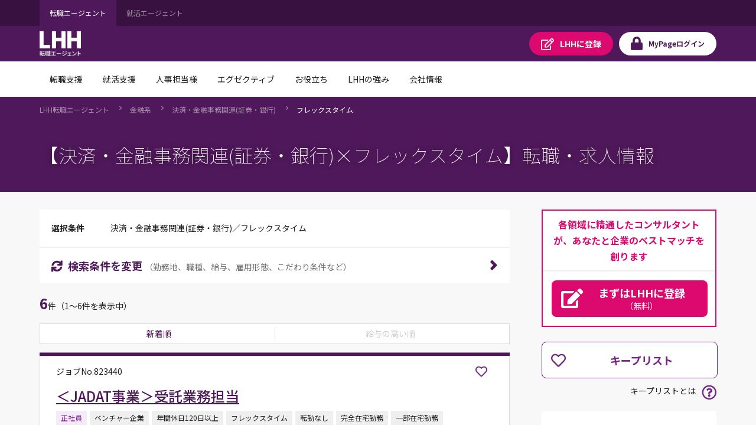

--- FILE ---
content_type: text/html;charset=UTF-8
request_url: https://jp.lhh.com/job/PO_JobListP?prefecture_city=%E5%AE%AE%E5%B4%8E%E7%9C%8C&occupation=%E9%87%91%E8%9E%8D%E7%B3%BB-%E6%B1%BA%E6%B8%88%E3%83%BB%E9%87%91%E8%9E%8D%E4%BA%8B%E5%8B%99%E9%96%A2%E9%80%A3%28%E8%A8%BC%E5%88%B8%E3%83%BB%E9%8A%80%E8%A1%8C%29&search_condition=8
body_size: 952800
content:

<!DOCTYPE HTML>
<html lang="ja" lang="ja">
    <head>
<script src="/mypage/static/111213/js/perf/stub.js" type="text/javascript"></script><script src="/mypage/faces/a4j/g/3_3_3.Finalorg.ajax4jsf.javascript.AjaxScript?rel=1768675031000" type="text/javascript"></script><script src="/jslibrary/1637251311258/sfdc/VFRemote.js" type="text/javascript"></script><script src="/jslibrary/1752551382258/ui-sfdc-javascript-impl/SfdcCore.js" type="text/javascript"></script><script src="/jslibrary/1746634855258/sfdc/IframeThirdPartyContextLogging.js" type="text/javascript"></script><script src="/mypage/static/111213/js/picklist4.js" type="text/javascript"></script><script src="/jslibrary/1686615502258/sfdc/VFState.js" type="text/javascript"></script><script src="/mypage/resource/1760497914000/PortalFilesSpring/js/jquery.js" type="text/javascript"></script><link class="user" href="/mypage/resource/1760497914000/PortalFilesSpring/css/master.css" rel="stylesheet" type="text/css" /><script src="/jslibrary/1647410351258/sfdc/NetworkTracking.js" type="text/javascript"></script><script>try{ NetworkTracking.init('/_ui/networks/tracking/NetworkTrackingServlet', 'network', '06610000001HOGk'); }catch(x){}try{ NetworkTracking.logPageView();}catch(x){}</script><script>(function(UITheme) {
    UITheme.getUITheme = function() { 
        return UserContext.uiTheme;
    };
}(window.UITheme = window.UITheme || {}));</script><script type="text/javascript">
Visualforce.remoting.Manager.add(new $VFRM.RemotingProviderImpl({"vf":{"vid":"06610000001HOGk","xhr":false,"dev":false,"tst":false,"dbg":false,"tm":1768988260497,"ovrprm":false},"actions":{"PO_PublicSpringJobSearchKeepListComp_CC":{"ms":[{"name":"doDeleteKeepList","len":4,"ns":"","ver":44.0,"csrf":"VmpFPSxNakF5Tmkwd01TMHlORlF3T1Rvek56bzBNQzQwT1RkYSxnUlluVlBBcnR0UzZhb1JoVy1JaExkMTNtM1R1cFBOelN6WW5fWlZ5eVhrPSxaVE01TWpZdw==","authorization":"[base64].Q2poUVQxOVFkV0pzYVdOVGNISnBibWRLYjJKVFpXRnlZMmhMWldWd1RHbHpkRU52YlhCZlEwTXVaRzlFWld4bGRHVkxaV1Z3VEdsemRBPT0=.Vjpvct9uYbHQiLquJ0VcDH9CDqapTCWHU5BU-mZzfEo="},{"name":"doSaveKeepList","len":5,"ns":"","ver":44.0,"csrf":"VmpFPSxNakF5Tmkwd01TMHlORlF3T1Rvek56bzBNQzQxTURCYSxhem1jN3pLZ3FRVzZLYXVfcUVoa2hBNlBsYXkxUTR0RUZrY25kenZqcnZVPSxOekpsT0RnNQ==","authorization":"[base64].Q2paUVQxOVFkV0pzYVdOVGNISnBibWRLYjJKVFpXRnlZMmhMWldWd1RHbHpkRU52YlhCZlEwTXVaRzlUWVhabFMyVmxjRXhwYzNRPQ==.4fRRRGPqbltvfSbsMa_HXhIQdLmXtOcUyLwRYXWtt5k="}],"prm":1}},"service":"apexremote"}));
</script><meta HTTP-EQUIV="PRAGMA" CONTENT="NO-CACHE" />
<meta HTTP-EQUIV="Expires" content="Mon, 01 Jan 1990 12:00:00 GMT" /><!-- Google Tag Manager -->
<script>(function(w,d,s,l,i){w[l]=w[l]||[];w[l].push({'gtm.start':
new Date().getTime(),event:'gtm.js'});var f=d.getElementsByTagName(s)[0],
j=d.createElement(s),dl=l!='dataLayer'?'&l='+l:'';j.async=true;j.src=
'https://www.googletagmanager.com/gtm.js?id='+i+dl;f.parentNode.insertBefore(j,f);
})(window,document,'script','dataLayer','GTM-WZZ3TXK2');console.log('Google tag manager LHH');</script>
<!-- End Google Tag Manager -->
        <meta charset="utf-8" />
        <title>PO_JobListP</title>
        <meta content="IE=edge" http-equiv="X-UA-Compatible" />
        <meta content="width=device-width,initial-scale=1,user-scalable=no" name="viewport" />
        <meta content="telephone=no,address=no,email=no" name="format-detection" /><span id="pageId:j_id5">
  <link href="https://fonts.googleapis.com" rel="preconnect" />
  <link href="https://fonts.gstatic.com" rel="preconnect" />
  <link href="https://fonts.googleapis.com/css2?family=Noto+Sans+JP:wght@100;400;500;700&amp;#38;display=swap" rel="stylesheet" /></span>
        
    </head>
    <body class="has-float-area"><!-- Google Tag Manager (noscript) -->
<noscript><iframe src="https://www.googletagmanager.com/ns.html?id=GTM-WZZ3TXK2"
height="0" width="0" style="display:none;visibility:hidden"></iframe></noscript>
<!-- End Google Tag Manager (noscript) -->
        <div id="loader-main">
            <div class="loader-wrapper"></div>
            <div class="loader"></div>
        </div><div id="__next" data-reactroot=""><div class="overflow-hidden_tablet"><header class="tag-ds lhh-2025"></header><main role="main" id="main" class="main tag-ds lhh-2025 bg01" data-test-id="main-content"><div></div><section class="container  pr4 pl4 pl0_tablet pr0_tablet"><div><header class="str-header js-fixed-header">
    <div class="str-header-utility">
        <div class="str-header-utility-inner">
            <ul class="category-list">
                <li><a aria-current="true">転職エージェント</a></li>
                <li><a rel="noopener noreferrer" href="https://www.lhh.com/ja-jp/campus" target="_blank">就活エージェント</a></li>
            </ul>
        </div>
    </div>
    <div class="str-header-inner">
        <span class="company-logo js-fixed-header-logo">
            <a href="https://www.lhh.com/ja-jp">
                <img src="https://www.lhh.com/-/media/Project/LHH/LhhJP/SFDC_parts/logo_lhh_white.png?la=ja-jp" alt="LHH｜アデコグループの転職エージェント">
            </a>
        </span>
        <ul class="button-list js-fixed-header-button">
            <li><a href="/mypage/PO_RegistP" class="button _regist" target="_blank"><span class="omit">LHHに</span>登録</a>
            </li>
            <li><a href="/login?serviceType=E&amp;startURL=PO_MyTopL" class="button _login"><span
                        class="omit">MyPage</span>ログイン</a></li>
        </ul>
<style>
/*
cancel added master.css on 8/28 for mypage header

#drop-nav-label2, #drop-nav-label3,
#menu-nav-label2, #menu-nav-label3
are converted to 2 -> 22, 3 -> 33
*/
.str-header .str-header-inner .menu .menu-content .menu-nav-global>.nav-list>li>a {
	display: flex !important;
	visibility: visible !important;
	pointer-events: auto !important;
}
.str-header .str-header-inner .menu .menu-content .menu-nav-global>.nav-list>li>a[role=tab]::after {
	display: flex !important;
	visibility: visible !important;
	pointer-events: auto !important;
}
.str-header .str-header-inner .menu .menu-content .menu-nav-global .menu-nav-panel[aria-hidden=true] {
	display: none !important;
}
.str-header .str-header-inner .menu .menu-content .menu-nav-global .menu-nav-panel .menu-nav-panel-inner .nav-grid .nav-grid-item._top {
	font-weight: normal !important;
}
</style>
        <div class="menu js-menu">
            <a href="#menu-content" class="button _menu js-menu-hook"><span>メニュー</span></a>
            <div id="menu-content" class="menu-content">
                <nav class="menu-nav-global">
                    <ul class="nav-list js-menu-list">
                        <li>
                            <a href="#menu-nav-panel0" id="menu-nav-label0" class="js-menu-list-hook">転職支援</a>
                            <div class="menu-nav-panel js-menu-list-content" id="menu-nav-panel0">
                                <div class="menu-nav-panel-inner">
                                    <div class="nav-grid">
                                        <div class="nav-grid-item _top"><a href="https://www.lhh.com/ja-jp/individuals"
                                                class="nav-link">転職支援</a></div>
                                        <div class="nav-grid-item">
                                            <ul class="nav-link-list">
                                                <li><a href="/job/PO_JobSearchP"
                                                        class="nav-link">求人検索</a></li>
                                                <li><a href="/mypage/PO_RegistP"
                                                        class="nav-link">LHHに登録</a></li>
                                                <li><a href="https://www.lhh.com/ja-jp/individuals/nps"
                                                        class="nav-link">お客様からの評価（NPS）</a></li>
                                            </ul>
                                        </div>
                                    </div>
                                </div>
                            </div>
                        </li>
                        <li>
                            <a href="#menu-nav-panel1" id="menu-nav-label1" class="js-menu-list-hook">就活支援</a>
                            <div class="menu-nav-panel js-menu-list-content" id="menu-nav-panel1">
                                <div class="menu-nav-panel-inner">
                                    <div class="nav-grid">
                                        <div class="nav-grid-item _top"><a href="https://www.lhh.com/ja-jp/campus"
                                                class="nav-link">就活支援</a></div>
                                        <div class="nav-grid-item">
                                            <ul class="nav-link-list">
                                                <li><a href="https://www.lhh.com/ja-jp/campus/service"
                                                        class="nav-link">サービス紹介</a></li>
                                            </ul>
                                        </div>
                                    </div>
                                </div>
                            </div>
                        </li>
                        <li>
                            <a href="#menu-nav-panel22" id="menu-nav-label22" class="js-menu-list-hook">人事担当様</a>
                            <div class="menu-nav-panel js-menu-list-content" id="menu-nav-panel22">
                                <div class="menu-nav-panel-inner">
                                    <div class="nav-grid">
                                        <div class="nav-grid-item _top"><a href="https://www.lhh.com/ja-jp/organizations"
                                                class="nav-link">人事担当様</a></div>
                                        <div class="nav-grid-item">
                                            <ul class="nav-link-list">
                                                <li><a href="https://www.lhh.com/ja-jp/organizations/recruitment-solutions"
                                                        class="nav-link">採用支援</a></li>
                                                <li><a href="https://www.lhh.com/ja-jp/organizations/leadership-development-and-coaching"
                                                        class="nav-link">リーダーシップ開発</a></li>
                                                <li><a href="https://www.lhh.com/ja-jp/organizations/outplacement"
                                                        class="nav-link">再就職支援</a></li>
                                            </ul>
                                        </div>
                                        <div class="nav-grid-item">
                                            <ul class="nav-link-list">
                                                <li><a href="https://www.lhh.com/ja-jp/organizations/career-mobility"
                                                        class="nav-link">キャリアモビリティ</a></li>
                                                <li><a href="https://www.lhh.com/ja-jp/organizations/executive-solutions"
                                                        class="nav-link">エグゼクティブ人材支援</a></li>
                                                <li><a href="https://www.lhh.com/ja-jp/organizations/upskill-your-capabilities" 
                                                        class="nav-link">人材育成</a></li>
                                            </ul>
                                        </div>
                                    </div>
                                </div>
                            </div>
                        </li>
                        <li>
                            <a href="#menu-nav-panel33" id="menu-nav-label33" class="js-menu-list-hook">エグゼクティブ</a>
                            <div class="menu-nav-panel js-menu-list-content" id="menu-nav-panel33">
                                <div class="menu-nav-panel-inner">
                                    <div class="nav-grid">
                                        <div class="nav-grid-item _top"><a href="https://www.lhh.com/ja-jp/executives"
                                                class="nav-link">エグゼクティブ</a></div>
                                        <div class="nav-grid-item">
                                            <ul class="nav-link-list">
                                                <li><a href="https://www.lhh.com/ja-jp/organizations/recruitment-solutions/executive-search"
                                                        class="nav-link">エグゼクティブサーチ</a></li>
                                                <li><a href="https://www.lhh.com/ja-jp/executives/iceo"
                                                        class="nav-link">エグゼクティブキャリア相談</a></li>
                                            </ul>
                                        </div>
                                    </div>
                                </div>
                            </div>
                        </li>
                        <li>
                            <a href="#menu-nav-panel4" id="menu-nav-label4" class="js-menu-list-hook">お役立ち</a>
                            <div class="menu-nav-panel js-menu-list-content" id="menu-nav-panel4">
                                <div class="menu-nav-panel-inner">
                                    <div class="nav-grid">
                                        <div class="nav-grid-item _top"><a href="https://www.lhh.com/ja-jp/insights" class="nav-link">お役立ち</a>
                                        </div>
                                        <div class="nav-grid-item">
                                            <ul class="nav-link-list">
                                                <li><a href="https://www.lhh.com/ja-jp/insights" class="nav-link">すべての記事</a></li>
                                                <li><a href="https://www.lhh.com/ja-jp/salary-guide" class="nav-link">サラリーガイド</a></li>
                                            </ul>
                                        </div>
                                    </div>
                                </div>
                            </div>
                        </li>
                        <li>
                            <a href="#menu-nav-panel5" id="menu-nav-label5" class="js-menu-list-hook">LHHの強み</a>
                            <div class="menu-nav-panel js-menu-list-content" id="menu-nav-panel5">
                                <div class="menu-nav-panel-inner">
                                    <div class="nav-grid">
                                        <div class="nav-grid-item _top"><a href="https://www.lhh.com/ja-jp/our-expertise" class="nav-link">LHHの強み</a>
                                        </div>
                                        <div class="nav-grid-item">
                                            <ul class="nav-link-list">
                                                <li><a href="https://www.lhh.com/ja-jp/our-expertise/industries" class="nav-link">当社の専門性</a></li>
                                                <li><a href="https://www.lhh.com/ja-jp/our-expertise/practices" class="nav-link">専門分野</a></li>
                                                <li><a href="https://www.lhh.com/ja-jp/our-expertise/diversity-equity-and-inclusion" class="nav-link">DEI（多様性・公平性・包括性）</a></li>
                                            </ul>
                                        </div>
                                    </div>
                                </div>
                            </div>
                        </li>
                        <li>
                            <a href="#menu-nav-panel6" id="menu-nav-label6" class="js-menu-list-hook">会社情報</a>
                            <div class="menu-nav-panel js-menu-list-content" id="menu-nav-panel6">
                                <div class="menu-nav-panel-inner">
                                    <div class="nav-grid">
                                        <div class="nav-grid-item _top"><a href="https://www.lhh.com/ja-jp/about-us" class="nav-link">会社情報</a>
                                        </div>
                                        <div class="nav-grid-item">
                                            <ul class="nav-link-list">
                                                <li><a href="https://www.lhh.com/ja-jp/about-us/our-story" class="nav-link">LHHの歩み</a></li>
                                                <li><a href="https://www.lhh.com/ja-jp/about-us/our-team" class="nav-link">チーム紹介</a></li>
                                                <li><a href="https://www.lhh.com/ja-jp/about-us/our-culture" class="nav-link">企業文化</a></li>
                                            </ul>
                                        </div>
                                        <div class="nav-grid-item">
                                            <ul class="nav-link-list">
                                                <li><a href="https://www.lhh.com/ja-jp/about-us/our-story" class="nav-link">LHHで働く</a></li>
                                                <li><a href="https://www.lhh.com/ja-jp/about-us/our-presence" class="nav-link">拠点情報</a></li>
                                            </ul>
                                        </div>
                                    </div>
                                </div>
                            </div>
                        </li>
                    </ul>
                </nav>
                <div class="menu-utility">
                    <div class="menu-utility-inner">
                        <ul class="category-list">
                            <li><a aria-current="true">転職エージェント</a></li>
                            <li><a href="https://www.lhh.com/ja-jp/campus" target="_blank">就活エージェント <span
                                        class="mod-icon-blank">新規ウィンドウで開く</span></a></li>
                        </ul>
                    </div>
                </div>
            </div>
        </div>
    </div>
</header>
<nav class="str-nav-global js-drop-nav js-fixed-header-nav">
    <ul class="nav-list js-drop-nav-list">
        <li>
            <a href="https://www.lhh.com/ja-jp/individuals" id="drop-nav-label0" class="js-drop-nav-hook">転職支援</a>
            <div id="drop-nav-panel0" class="drop-nav-panel js-drop-nav-content">
                <div class="drop-nav-panel-inner">
                    <div class="nav-grid">
                        <div class="nav-grid-item _top"><a href="https://www.lhh.com/ja-jp/individuals" class="nav-link">転職支援</a></div>
                        <div class="nav-grid-item">
                            <ul class="nav-link-list">
                                <li><a href="/job/PO_JobSearchP" class="nav-link">求人検索</a></li>
                                <li><a href="/mypage/PO_RegistP" class="nav-link">LHHに登録</a></li>
                                <li><a href="https://www.lhh.com/ja-jp/individuals/nps" class="nav-link">お客様からの評価（NPS）</a></li>
                            </ul>
                        </div>
                    </div>
                </div>
            </div>
        </li>
        <li>
            <a href="https://www.lhh.com/ja-jp/campus" id="drop-nav-label1" class="js-drop-nav-hook">就活支援</a>
            <div id="drop-nav-panel1" class="drop-nav-panel js-drop-nav-content">
                <div class="drop-nav-panel-inner">
                    <div class="nav-grid">
                        <div class="nav-grid-item _top"><a href="https://www.lhh.com/ja-jp/campus" class="nav-link">就活支援</a></div>
                        <div class="nav-grid-item">
                            <ul class="nav-link-list">
                                <li><a href="https://www.lhh.com/ja-jp/campus/service" class="nav-link">サービス紹介</a></li>
                            </ul>
                        </div>
                    </div>
                </div>
            </div>
        </li>
        <li>
            <a href="https://www.lhh.com/ja-jp/organizations" id="drop-nav-label22" class="js-drop-nav-hook">人事担当様</a>
            <div id="drop-nav-panel22" class="drop-nav-panel js-drop-nav-content">
                <div class="drop-nav-panel-inner">
                    <div class="nav-grid">
                        <div class="nav-grid-item _top"><a href="https://www.lhh.com/ja-jp/organizations" class="nav-link">人事担当様</a>
                        </div>
                        <div class="nav-grid-item">
                            <ul class="nav-link-list">
                                <li><a href="https://www.lhh.com/ja-jp/organizations/recruitment-solutions" class="nav-link">採用支援</a>
                                </li>
                                <li><a href="https://www.lhh.com/ja-jp/organizations/leadership-development-and-coaching" class="nav-link">リーダーシップ開発</a>
                                </li>
                                <li><a href="https://www.lhh.com/ja-jp/organizations/outplacement" class="nav-link">再就職支援</a></li>
                            </ul>
                        </div>
                        <div class="nav-grid-item">
                            <ul class="nav-link-list">
                                <li><a href="https://www.lhh.com/ja-jp/organizations/career-mobility" class="nav-link">キャリアモビリティ</a></li>
                                <li><a href="https://www.lhh.com/ja-jp/organizations/executive-solutions" class="nav-link">エグゼクティブ人材支援</a>
                                </li>
                                <li><a href="https://www.lhh.com/ja-jp/organizations/upskill-your-capabilities" class="nav-link">人材育成</a></li>
                            </ul>
                        </div>
                    </div>
                </div>
            </div>
        </li>
        <li>
            <a href="https://www.lhh.com/ja-jp/executives" id="drop-nav-label33" class="js-drop-nav-hook">エグゼクティブ</a>
            <div id="drop-nav-panel33" class="drop-nav-panel js-drop-nav-content">
                <div class="drop-nav-panel-inner">
                    <div class="nav-grid">
                        <div class="nav-grid-item _top"><a href="https://www.lhh.com/ja-jp/executives" class="nav-link">エグゼクティブ</a></div>
                        <div class="nav-grid-item">
                            <ul class="nav-link-list">
                                <li><a href="https://www.lhh.com/ja-jp/organizations/recruitment-solutions/executive-search" class="nav-link">エグゼクティブサーチ</a></li>
                                <li><a href="https://www.lhh.com/ja-jp/executives/iceo" class="nav-link">エグゼクティブキャリア相談</a></li>
                            </ul>
                        </div>
                    </div>
                </div>
            </div>
        </li>
        <li>
            <a href="https://www.lhh.com/ja-jp/insights" id="drop-nav-label4" class="js-drop-nav-hook">お役立ち</a>
            <div id="drop-nav-panel4" class="drop-nav-panel js-drop-nav-content">
                <div class="drop-nav-panel-inner">
                    <div class="nav-grid">
                        <div class="nav-grid-item _top"><a href="https://www.lhh.com/ja-jp/insights" class="nav-link">お役立ち</a></div>
                        <div class="nav-grid-item">
                            <ul class="nav-link-list">
                                <li><a href="https://www.lhh.com/ja-jp/insights" class="nav-link">すべての記事</a></li>
                                <li><a href="https://www.lhh.com/ja-jp/salary-guide" class="nav-link">サラリーガイド</a></li>
                            </ul>
                        </div>
                    </div>
                </div>
            </div>
        </li>
        <li>
            <a href="https://www.lhh.com/ja-jp/our-expertise" id="drop-nav-label5" class="js-drop-nav-hook">LHHの強み</a>
            <div id="drop-nav-panel5" class="drop-nav-panel js-drop-nav-content">
                <div class="drop-nav-panel-inner">
                    <div class="nav-grid">
                        <div class="nav-grid-item _top"><a href="https://www.lhh.com/ja-jp/our-expertise" class="nav-link">LHHの強み</a></div>
                        <div class="nav-grid-item">
                            <ul class="nav-link-list">
                                <li><a href="https://www.lhh.com/ja-jp/our-expertise/industries" class="nav-link">当社の専門性</a></li>
                                <li><a href="https://www.lhh.com/ja-jp/our-expertise/practices" class="nav-link">専門分野</a></li>
                                <li><a href="https://www.lhh.com/ja-jp/our-expertise/diversity-equity-and-inclusion" class="nav-link">DEI（多様性・公平性・包括性）</a></li>
                            </ul>
                        </div>
                    </div>
                </div>
            </div>
        </li>
        <li>
            <a href="https://www.lhh.com/ja-jp/about-us" id="drop-nav-label6" class="js-drop-nav-hook">会社情報</a>
            <div id="drop-nav-panel6" class="drop-nav-panel js-drop-nav-content">
                <div class="drop-nav-panel-inner">
                    <div class="nav-grid">
                        <div class="nav-grid-item _top"><a href="https://www.lhh.com/ja-jp/about-us" class="nav-link">会社情報</a></div>
                        <div class="nav-grid-item">
                            <ul class="nav-link-list">
                                <li><a href="https://www.lhh.com/ja-jp/about-us/our-story" class="nav-link">LHHの歩み</a></li>
                                <li><a href="https://www.lhh.com/ja-jp/about-us/our-team" class="nav-link">チーム紹介</a></li>
                                <li><a href="https://www.lhh.com/ja-jp/about-us/our-culture" class="nav-link">企業文化</a></li>
                            </ul>
                        </div>
                        <div class="nav-grid-item">
                            <ul class="nav-link-list">
                                <li><a href="https://www.lhh.com/ja-jp/about-us/our-story" class="nav-link">LHHで働く</a></li>
                                <li><a href="https://www.lhh.com/ja-jp/about-us/our-presence" class="nav-link">拠点情報</a></li>
                            </ul>
                        </div>
                    </div>
                </div>
            </div>
        </li>
    </ul>
</nav></div></section><div></div></main><footer role="contentinfo" class="tag-ds lhh-2025"></footer></div></div><span id="pageId:breadcrumb">
    <div class="mod-pagetitle-01">
        <div aria-label="Breadcrumb" class="breadcrumb">
            <ul class="breadcrumb-list">
                        <li>
                            <a href="https://www.lhh.com/ja-jp/">LHH&#36578;&#32887;&#12456;&#12540;&#12472;&#12455;&#12531;&#12488;</a>
                        </li>
                        <li>
                            <a href="/job/PO_JobListP?occupation=金融系">&#37329;&#34701;&#31995;</a>
                        </li>
                        <li>
                            <a href="/job/PO_JobListP?occupation=金融系-決済・金融事務関連(証券・銀行)">&#27770;&#28168;&#12539;&#37329;&#34701;&#20107;&#21209;&#38306;&#36899;(&#35388;&#21048;&#12539;&#37504;&#34892;)</a>
                        </li>
                        <li>
                            <a aria-current="page">&#12501;&#12524;&#12483;&#12463;&#12473;&#12479;&#12452;&#12512;</a>
                        </li>
            </ul>
        </div>
            <h1 class="title">&#12304;&#27770;&#28168;&#12539;&#37329;&#34701;&#20107;&#21209;&#38306;&#36899;(&#35388;&#21048;&#12539;&#37504;&#34892;)&times;&#12501;&#12524;&#12483;&#12463;&#12473;&#12479;&#12452;&#12512;&#12305;&#36578;&#32887;&#12539;&#27714;&#20154;&#24773;&#22577;</h1>
            
             <script type="application/ld+json">
                {
"@context": "http://schema.org",
"@type": "BreadcrumbList",
"itemListElement": [
{
"@type": "ListItem",
"position": "1",
"item": {
"@id": "/",
"name": "LHH転職エージェント"
}
},
{
"@type": "ListItem",
"position": "2",
"item": {
"@id": "/job/PO_JobListP?occupation=金融系",
"name": "金融系"
}
},
{
"@type": "ListItem",
"position": "3",
"item": {
"@id": "/job/PO_JobListP?occupation=金融系-決済・金融事務関連(証券・銀行)",
"name": "決済・金融事務関連(証券・銀行)"
}
},
{
"@type": "ListItem",
"position": "4",
"item": {
"@id": "",
"name": "フレックスタイム"
}
}
]
}
            </script>
        
    </div>
    <script>
        // decoding current url
        //var currentUrl =　decodeURIComponent('https://jp.lhh.com/job/PO_JobListP?occupation=%E9%87%91%E8%9E%8D%E7%B3%BB-%E6%B1%BA%E6%B8%88%E3%83%BB%E9%87%91%E8%9E%8D%E4%BA%8B%E5%8B%99%E9%96%A2%E9%80%A3%28%E8%A8%BC%E5%88%B8%E3%83%BB%E9%8A%80%E8%A1%8C%29&page_number=1&prefecture_city=%E5%AE%AE%E5%B4%8E%E7%9C%8C&search_condition=8');
        var currentUrl ='https://jp.lhh.com/job/PO_JobListP?occupation=%E9%87%91%E8%9E%8D%E7%B3%BB-%E6%B1%BA%E6%B8%88%E3%83%BB%E9%87%91%E8%9E%8D%E4%BA%8B%E5%8B%99%E9%96%A2%E9%80%A3%28%E8%A8%BC%E5%88%B8%E3%83%BB%E9%8A%80%E8%A1%8C%29&page_number=1&prefecture_city=%E5%AE%AE%E5%B4%8E%E7%9C%8C&search_condition=8';
        // APM-268
        if(!currentUrl) currentUrl = '';
        var canonicalUrl = currentUrl.replace('&page_number=1','').replace('page_number=1&','').replace('page_number=1','');
        if(canonicalUrl.endsWith('?')) {
            canonicalUrl = canonicalUrl.slice(0,-1);
        }

        // adding no index if job count is zero\
        if(false) {
            $('head').append( '<meta name="robots" content="noindex" />' );
        }
        // adding icon to title
        $('head').append( '<link rel="shortcut icon" href="/mypage/resource/1680489959000/favicon/Spring/favicon.ico" />');
        // adding page title
        $('head>title').html('【決済・金融事務関連(証券・銀行)×フレックスタイム】の転職・求人情報｜LHH転職エージェント');
        // adding description tag
        $('head').append( '<meta name="description" content="【決済・金融事務関連(証券・銀行)×フレックスタイム】の転職・求人情報一覧。転職エージェントならLHH転職エージェント。 LHH転職エージェントではご経験とご希望に応じ、各職種と業界に精通したコンサルタントが、転職活動を親身にサポート。" ><meta property="og:description" content="【決済・金融事務関連(証券・銀行)×フレックスタイム】の転職・求人情報一覧。転職エージェントならLHH転職エージェント。 LHH転職エージェントではご経験とご希望に応じ、各職種と業界に精通したコンサルタントが、転職活動を親身にサポート。">');
        // adding ogp title
        $('head').append( '<meta property="og:title" content="【決済・金融事務関連(証券・銀行)×フレックスタイム】の転職・求人情報｜LHH転職エージェント" >' );
        // adding keyword meta tag
        $('head').append( '<meta name="keywords" content="決済・金融事務関連(証券・銀行),フレックスタイム,転職,転職エージェント,転職情報,転職サイト,転職支援,求人,求人情報,LHH転職エージェント" >' );
        // adding canonical tag // APM-268
        $('head').append( '<link href='+ canonicalUrl+' rel="canonical">' );
        // adding ogp url
        $('head').append( '<meta property="og:url" content='+ currentUrl+ '>' );
        // adding og type
        $('head').append( '<meta property="og:type" content="article" >' );
        // adding ogp site name
        $('head').append( '<meta property="og:site_name" content="LHH転職エージェント" >' );
        // adding og image tag
        $('head').append( '<meta property="og:image" content="" >' );
        //}
    </script></span><span id="pageId:exceptionPanel"><span id="pageId:exceptionMessage"></span></span>
        <div class="str-container _bgcolor">
            <div class="str-content _col2">
                <div class="str-main-column">
                    <div class="search-box _compact">
                        <div class="search-condition">
                            <dl class="search-condition-list">
                                <dt>&#36984;&#25246;&#26465;&#20214;</dt>
                                <dd><span id="pageId:searchConditionId">
                                        &#27770;&#28168;&#12539;&#37329;&#34701;&#20107;&#21209;&#38306;&#36899;(&#35388;&#21048;&#12539;&#37504;&#34892;)&#65295;&#12501;&#12524;&#12483;&#12463;&#12473;&#12479;&#12452;&#12512;</span>
                                </dd>
                            </dl>
                        </div>
                        <div class="search-button-block">
                            <a class="search-button js-dialog" href="#divSearchConditionsChange" id="SearchConditionsChange" onclick="funcRemove('divSearchConditionsChange');">
                                <span class="icon-font _sync">&#26908;&#32034;&#26465;&#20214;&#12434;&#22793;&#26356;</span>
                                <span class="note">&#65288;&#21220;&#21209;&#22320;&#12289;&#32887;&#31278;&#12289;&#32102;&#19982;&#12289;&#38599;&#29992;&#24418;&#24907;&#12289;&#12371;&#12384;&#12431;&#12426;&#26465;&#20214;&#12394;&#12393;&#65289;</span>
                            </a>
                        </div>
                    </div>
<form id="pageId:JobSearchResultFromId" name="pageId:JobSearchResultFromId" method="post" action="/job/PO_JobListP" enctype="application/x-www-form-urlencoded">
<input type="hidden" name="pageId:JobSearchResultFromId" value="pageId:JobSearchResultFromId" />
<script id="pageId:JobSearchResultFromId:j_id56" type="text/javascript">previousPageAF=function(){A4J.AJAX.Submit('pageId:JobSearchResultFromId',null,{'similarityGroupingId':'pageId:JobSearchResultFromId:j_id56','oncomplete':function(request,event,data){doJobSearchJsOfResultList('?occupation=%E9%87%91%E8%9E%8D%E7%B3%BB%2D%E6%B1%BA%E6%B8%88%E3%83%BB%E9%87%91%E8%9E%8D%E4%BA%8B%E5%8B%99%E9%96%A2%E9%80%A3%28%E8%A8%BC%E5%88%B8%E3%83%BB%E9%8A%80%E8%A1%8C%29&search_condition=8&sort_order=1&page_number=1', '{"year_of_graduation":null,"user_id":"000000000000000000","sort_order":1,"serviceType":"E","search_condition":{"is_woman_active":false,"is_weekends_and_holidays_off":false,"is_succsessful_hiring_history":false,"is_startup_company":false,"is_part_work_from_home":false,"is_open_to_recent_grad":false,"is_no_relocation":false,"is_no_experience_in_the_job_type_allowed":false,"is_more_than_120_days_off":false,"is_more_than_1000_employees":false,"is_maternity_leave_parental_leave":false,"is_management_position":false,"is_listed_company":false,"is_language_skill":false,"is_global_company":false,"is_full_work_from_home":false,"is_freelance":false,"is_foreign_company":false,"is_flextime":true,"is_exclusive_job_opening":false,"is_employment_of_disabled":false,"CONST_CLASS_SEARCHCONDITION":"SearchCondition"},"prefecture":[],"offset_index":0,"occupation":[{"mode":1,"middle_classification":"決済・金融事務関連(証券・銀行)","large_classification":"金融系"}],"limit_count":20,"job_number":null,"is_perm":false,"is_new_graduate":false,"is_match_condition_segment":false,"industryList":[],"industry":{"is_transportation":false,"is_trading":false,"is_service":false,"is_retail_distribution":false,"is_real_estate":false,"is_other":false,"is_mass_media":false,"is_maker":false,"is_it":false,"is_financial":false,"is_consulting":false,"CONST_CLASS_INDUSTRY":"Industry"},"freeword":{"words":[],"mode":1,"CONST_MTHD_ADDWORDS":"addWords","CONST_MTHD_ADDWORD":"addWord","CONST_CLASS_FREEWORD":"FreeWord"},"etcCondition":[],"client_number":null,"annual_income":""}', '0');},'parameters':{'pageId:JobSearchResultFromId:j_id56':'pageId:JobSearchResultFromId:j_id56'} } )};
</script><script id="pageId:JobSearchResultFromId:j_id57" type="text/javascript">nextPageAF=function(){A4J.AJAX.Submit('pageId:JobSearchResultFromId',null,{'similarityGroupingId':'pageId:JobSearchResultFromId:j_id57','oncomplete':function(request,event,data){doJobSearchJsOfResultList('?occupation=%E9%87%91%E8%9E%8D%E7%B3%BB%2D%E6%B1%BA%E6%B8%88%E3%83%BB%E9%87%91%E8%9E%8D%E4%BA%8B%E5%8B%99%E9%96%A2%E9%80%A3%28%E8%A8%BC%E5%88%B8%E3%83%BB%E9%8A%80%E8%A1%8C%29&search_condition=8&sort_order=1&page_number=1', '{"year_of_graduation":null,"user_id":"000000000000000000","sort_order":1,"serviceType":"E","search_condition":{"is_woman_active":false,"is_weekends_and_holidays_off":false,"is_succsessful_hiring_history":false,"is_startup_company":false,"is_part_work_from_home":false,"is_open_to_recent_grad":false,"is_no_relocation":false,"is_no_experience_in_the_job_type_allowed":false,"is_more_than_120_days_off":false,"is_more_than_1000_employees":false,"is_maternity_leave_parental_leave":false,"is_management_position":false,"is_listed_company":false,"is_language_skill":false,"is_global_company":false,"is_full_work_from_home":false,"is_freelance":false,"is_foreign_company":false,"is_flextime":true,"is_exclusive_job_opening":false,"is_employment_of_disabled":false,"CONST_CLASS_SEARCHCONDITION":"SearchCondition"},"prefecture":[],"offset_index":0,"occupation":[{"mode":1,"middle_classification":"決済・金融事務関連(証券・銀行)","large_classification":"金融系"}],"limit_count":20,"job_number":null,"is_perm":false,"is_new_graduate":false,"is_match_condition_segment":false,"industryList":[],"industry":{"is_transportation":false,"is_trading":false,"is_service":false,"is_retail_distribution":false,"is_real_estate":false,"is_other":false,"is_mass_media":false,"is_maker":false,"is_it":false,"is_financial":false,"is_consulting":false,"CONST_CLASS_INDUSTRY":"Industry"},"freeword":{"words":[],"mode":1,"CONST_MTHD_ADDWORDS":"addWords","CONST_MTHD_ADDWORD":"addWord","CONST_CLASS_FREEWORD":"FreeWord"},"etcCondition":[],"client_number":null,"annual_income":""}', '0');},'parameters':{'pageId:JobSearchResultFromId:j_id57':'pageId:JobSearchResultFromId:j_id57'} } )};
</script><script id="pageId:JobSearchResultFromId:j_id58" type="text/javascript">seeMoreSearchAF=function(seeMoreParam){A4J.AJAX.Submit('pageId:JobSearchResultFromId',null,{'similarityGroupingId':'pageId:JobSearchResultFromId:j_id58','oncomplete':function(request,event,data){setPagination(false,false,false);bindLazyLoad(); $('#loader-main').hide();},'parameters':{'pageId:JobSearchResultFromId:j_id58':'pageId:JobSearchResultFromId:j_id58','seeMoreParam':(typeof seeMoreParam!='undefined'&&seeMoreParam!=null)?seeMoreParam:''} } )};
</script><script id="pageId:JobSearchResultFromId:j_id59" type="text/javascript">sortColumnAF=function(sortColumn){A4J.AJAX.Submit('pageId:JobSearchResultFromId',null,{'similarityGroupingId':'pageId:JobSearchResultFromId:j_id59','oncomplete':function(request,event,data){doJobSearchJsOfResultList('?occupation=%E9%87%91%E8%9E%8D%E7%B3%BB%2D%E6%B1%BA%E6%B8%88%E3%83%BB%E9%87%91%E8%9E%8D%E4%BA%8B%E5%8B%99%E9%96%A2%E9%80%A3%28%E8%A8%BC%E5%88%B8%E3%83%BB%E9%8A%80%E8%A1%8C%29&search_condition=8&sort_order=1&page_number=1', '{"year_of_graduation":null,"user_id":"000000000000000000","sort_order":1,"serviceType":"E","search_condition":{"is_woman_active":false,"is_weekends_and_holidays_off":false,"is_succsessful_hiring_history":false,"is_startup_company":false,"is_part_work_from_home":false,"is_open_to_recent_grad":false,"is_no_relocation":false,"is_no_experience_in_the_job_type_allowed":false,"is_more_than_120_days_off":false,"is_more_than_1000_employees":false,"is_maternity_leave_parental_leave":false,"is_management_position":false,"is_listed_company":false,"is_language_skill":false,"is_global_company":false,"is_full_work_from_home":false,"is_freelance":false,"is_foreign_company":false,"is_flextime":true,"is_exclusive_job_opening":false,"is_employment_of_disabled":false,"CONST_CLASS_SEARCHCONDITION":"SearchCondition"},"prefecture":[],"offset_index":0,"occupation":[{"mode":1,"middle_classification":"決済・金融事務関連(証券・銀行)","large_classification":"金融系"}],"limit_count":20,"job_number":null,"is_perm":false,"is_new_graduate":false,"is_match_condition_segment":false,"industryList":[],"industry":{"is_transportation":false,"is_trading":false,"is_service":false,"is_retail_distribution":false,"is_real_estate":false,"is_other":false,"is_mass_media":false,"is_maker":false,"is_it":false,"is_financial":false,"is_consulting":false,"CONST_CLASS_INDUSTRY":"Industry"},"freeword":{"words":[],"mode":1,"CONST_MTHD_ADDWORDS":"addWords","CONST_MTHD_ADDWORD":"addWord","CONST_CLASS_FREEWORD":"FreeWord"},"etcCondition":[],"client_number":null,"annual_income":""}', '0');},'parameters':{'sortColumn':(typeof sortColumn!='undefined'&&sortColumn!=null)?sortColumn:'','pageId:JobSearchResultFromId:j_id59':'pageId:JobSearchResultFromId:j_id59'} } )};
</script><script id="pageId:JobSearchResultFromId:j_id61" type="text/javascript">SeeMoreQuery=function(){A4J.AJAX.Submit('pageId:JobSearchResultFromId',null,{'similarityGroupingId':'pageId:JobSearchResultFromId:j_id61','parameters':{'pageId:JobSearchResultFromId:j_id61':'pageId:JobSearchResultFromId:j_id61'} } )};
</script><script id="pageId:JobSearchResultFromId:j_id62" type="text/javascript">updateValuesactfun=function(){A4J.AJAX.Submit('pageId:JobSearchResultFromId',null,{'similarityGroupingId':'pageId:JobSearchResultFromId:j_id62','oncomplete':function(request,event,data){setPagination(false,false,false); $('#loader-main').hide();},'parameters':{'pageId:JobSearchResultFromId:j_id62':'pageId:JobSearchResultFromId:j_id62'} } )};
</script><span id="pageId:JobSearchResultFromId:listOfJobSearchResultId">
                                <div class="page-info">
                                    <div class="page-info-ui">
                                        <p class="page-count">
                                            <strong class="total">6</strong>&#20214;&#65288;1&#65374;6&#20214;&#12434;&#34920;&#31034;&#20013;&#65289;
                                        </p>
                                        <ul class="mod-button-set _page-nav">
                                            <li>
                                                <a class="mod-button-01 _prev" href="javascript:return;" id="previousButton" onclick="previousPageJs();">
                                                    <span class="icon-font _arrow-left">&#21069;&#12408;</span>
                                                </a>
                                            </li>
                                            <li>
                                                <a class="mod-button-01 _next" href="javascript:return;" id="nextButton" onclick="nextPageJs();">
                                                    <span class="icon-font _arrow-right">&#27425;&#12408;</span>
                                                </a>
                                            </li>
                                        </ul>
                                    </div>
                                    <div class="mod-form-select-01">
                                        <select id="selectSmartPhoneId" onChange="selectedSortColumn(this)">
                                            <option value="1">&#26032;&#30528;&#38918;</option>
                                            <option value="2">&#32102;&#19982;&#12398;&#39640;&#12356;&#38918;</option>
                                        </select>
                                    </div>
                                </div>
                                <div class="result-sort-switch">
                                    <ul class="result-sort-swicth-list">
                                        <li>
                                            <label>
                                                <input name="sort-type" type="radio" value="1" />
                                                <span>&#26032;&#30528;&#38918;</span>
                                            </label>
                                        </li>
                                        <li>
                                            <label>
                                                <input name="sort-type" type="radio" value="2" />
                                                <span>&#32102;&#19982;&#12398;&#39640;&#12356;&#38918;</span>
                                            </label>
                                        </li>
                                    </ul>
                                </div>
                                <div class="search-result">
                                    
                                        <div class="job-card mod-box-03">
                                            <div class="job-label" id="823440">
                                                <span class="job-number">
                                                        &#12472;&#12519;&#12502;No.823440
                                                </span>
    
    
    <div class="keepListWrapper" data-candidateId="" data-isKeepedFlg="false" data-isperm="false" data-jobId="a2WfB000006IK1iUAG" data-jobNumber="823440" data-rowNo="1" data-serviceType="Spring転職" id="isLoginPanelId" style="margin-left:auto">
            <span class="attach-tooltip _is-disabled">
                 <a class="_keeplist" href="javascript:void(0)" onclick="redirectToLogin()">
                    <span>&#12461;&#12540;&#12503;&#12522;&#12473;&#12488;&#12399;&#30331;&#37682;&#32773;&#38480;&#23450;&#27231;&#33021;&#12391;&#12377;&#12290;</span>
                </a>
            </span>
    </div>
        
    <script>
        // redirecting to login page with startUrl if users is not loggedin
        function redirectToLogin() {
            var form = document.createElement('form');
            // Set URL
            var redirectURL = 'serviceType=E&startURL=/PO_JobListP?occupation=%E9%87%91%E8%9E%8D%E7%B3%BB%2D%E6%B1%BA%E6%B8%88%E3%83%BB%E9%87%91%E8%9E%8D%E4%BA%8B%E5%8B%99%E9%96%A2%E9%80%A3%28%E8%A8%BC%E5%88%B8%E3%83%BB%E9%8A%80%E8%A1%8C%29&search_condition=8&sort_order=1&page_number=1';
            var lastIndexOf = redirectURL.lastIndexOf("?");
            var charAtLastIndexOf = redirectURL.charAt(lastIndexOf);
            redirectURL = 'https://www.adeccogroup.jp/login?'+redirectURL;
            form.action =  redirectURL;
            form.method = 'post';
            var inputOfPreviousPageURL = document.createElement('input');
            inputOfPreviousPageURL.type = 'hidden';
            inputOfPreviousPageURL.value = '';
            inputOfPreviousPageURL.name = 'previous_url';
            form.appendChild(inputOfPreviousPageURL);
            document.body.appendChild(form);
            form.submit();
        }
        // clicking command link to add job in keeplist
        function saveDeleteKeepListJS(buttonEvent) { 
            if(!window.ADECCO_COMMON.keepOverFlg) {
                if(buttonEvent.parentElement.getAttribute("data-kept") == "false"){
                    saveKeepListRecord(buttonEvent);
                    $('#loader-main').show();
                }
            }
        }
        //Save keeplist record
        function saveKeepListRecord(ev) {
            let candidateId = $(ev.closest(".keepListWrapper")).attr("data-candidateId");
            let jobId = $(ev.closest(".keepListWrapper")).attr("data-jobId");
            let jobNumber = $(ev.closest(".keepListWrapper")).attr("data-jobNumber");
            let serviceType = $(ev.closest(".keepListWrapper")).attr("data-serviceType");
            // AdeccoPerm対応 keeplist start
            let isPerm = $(ev.closest(".keepListWrapper")).attr("data-isperm");
            // AdeccoPerm対応 end

            // AdeccoPerm対応 keeplist start
            Visualforce.remoting.Manager.invokeAction(
            'PO_PublicSpringJobSearchKeepListComp_CC.doSaveKeepList', jobId,jobNumber,candidateId,serviceType,isPerm,
            function(result, event){
                if (event.status) {
                    //errorMessageViewcheck_keepListTempFlag
                    var errorFlags = result.split("_");
                    var errorMessageViewcheck=errorFlags[0];
                    var keepListTempFlag=errorFlags[1];
                    if(errorMessageViewcheck != "null" ){
                        checkForKeeplistError(errorMessageViewcheck);
                    }
                    $('#loader-main').hide();
                } else if (event.type === 'exception') {
                    console.log(event.message);
                } else {
                    console.log(event.message);
                }
                 $('#loader-main').hide();
            }, 
            {escape: true}
            );
            // AdeccoPerm対応 end
        } 
        //Delete keeplist record
        function deleteKeepListRecord(ev) {  
           let candidateId = $($(ev.target).children("button").closest(".keepListWrapper")).attr("data-candidateId");
           let jobId = $($(ev.target).children("button").closest(".keepListWrapper")).attr("data-jobId");
           let jobNumber = $($(ev.target).children("button").closest(".keepListWrapper")).attr("data-jobNumber");
           let serviceType = $($(ev.target).children("button").closest(".keepListWrapper")).attr("data-serviceType");
            
            Visualforce.remoting.Manager.invokeAction(
            'PO_PublicSpringJobSearchKeepListComp_CC.doDeleteKeepList', jobId,jobNumber,candidateId,serviceType, 
            function(result, event){
                if (event.status) {
                   //errorMessageViewcheck1_keepListTempFlag
                   var errorFlags = result.split("_");
                   var errorMessageViewcheck=errorFlags[0];
                   var keepListTempFlag=errorFlags[1];
                    $('#loader-main').hide();  
                    if(errorMessageViewcheck != "null" ){
                        checkForKeeplistError(errorMessageViewcheck);
                    }else{
                         checkForKeeplistError("false");
                    }
                     $('#loader-main').hide();
                } else if (event.type === 'exception') {
                    console.log(event.message);
                    $('#loader-main').hide();
                } else {
                    console.log(event.message);
                    $('#loader-main').hide();
                }
            }, 
            {escape: true}
            );
        } 
    </script>
                                            </div>
                                            <h2 class="job-title">
                                    <a href="/job/PO_JobDetailP?jobno=823440" target="_blank">&#65308;JADAT&#20107;&#26989;&#65310;&#21463;&#35351;&#26989;&#21209;&#25285;&#24403;</a>
                                    
                                </h2>
                                            <ul class="job-tag-list">
                                                    <li class="emphasis">&#27491;&#31038;&#21729;</li><li>ベンチャー企業</li><li>年間休日120日以上</li><li>フレックスタイム</li><li>転勤なし</li><li>完全在宅勤務</li><li>一部在宅勤務</li>
                                            </ul>
                                            <p class="job-description">&#12304;&#21215;&#38598;&#32972;&#26223;&#12305;
&#12499;&#12483;&#12488;&#12496;&#12531;&#12463;&#12399;&#22269;&#20869;&#26377;&#25968;&#12398;&#20449;&#35351;&#37504;&#34892;&#12464;&#12523;&#12540;&#12503;&#12391;&#12354;&#12427;&#19977;&#20117;&#20303;&#21451;&#12488;&#12521;&#12473;&#12488;&#12539;&#12507;&#12540;&#12523;&#12487;&#12451;&#12531;&#12464;&#12473;&#12392;&#12289;&#12487;&#12472;&#12479;&#12523;&#12450;&#12475;&#12483;&#12488;&#12395;&#29305;&#21270;&#12375;&#12383;&#20449;&#35351;&#20250;&#31038;&#12398;&#36939;&#21942;&#12395;&#21521;&#12369;&#12390;&#12289;&#12381;&#12398;&#35373;&#31435;&#28310;&#20633;&#20250;&#31038;&#12392;&#12394;&#12427;&#12300;&#26085;&#26412;&#12487;&#12472;&#12479;&#12523;&#12450;&#12475;&#12483;&#12488;&#12488;&#12521;&#12473;&#12488;&#8230;
                                            </p>
                                            <h3 class="job-heading icon-font _building-solid">&#12499;&#12483;&#12488;&#12496;&#12531;&#12463;&#26666;&#24335;&#20250;&#31038;</h3>
                                            <div class="job-info">
                                                <ul class="job-info-list">
                                                    <li class="icon-font _briefcase">
                                                        <span class="job-info-list-name">&#32887;&#31278;</span>
                                                        <span class="job-info-list-description">
                                                <strong>&#37329;&#34701;&#31995;&#65295;&#27770;&#28168;&#12539;&#37329;&#34701;&#20107;&#21209;&#38306;&#36899;(&#35388;&#21048;&#12539;&#37504;&#34892;)&#12289;&#37329;&#34701;&#31995;&#65295;&#12381;&#12398;&#20182;&#35388;&#21048;&#12539;&#37504;&#34892;&#31995;&#32887;&#31278;&#12289;&#37329;&#34701;&#31995;&#65295;&#25237;&#20449;&#12539;&#24180;&#37329;&#12496;&#12483;&#12463;&#12458;&#12501;&#12451;&#12473;(&#12524;&#12509;&#12540;&#12488;)(&#25237;&#20449;&#12539;&#25237;&#36039;&#39015;&#21839;)&#12289;&#37329;&#34701;&#31995;&#65295;&#12381;&#12398;&#20182;&#25237;&#20449;&#12539;&#25237;&#36039;&#39015;&#21839;&#31995;&#32887;&#31278;</strong>
                                            </span>
                                                    </li>
                                                    <li class="icon-font _wallet">
                                                        <span class="job-info-list-name">&#24180;&#21454;</span>
                                                        <span class="job-info-list-description">
                                                <strong>500&#19975;&#20870;&#65374;750&#19975;&#20870;</strong>
                                            </span>
                                                    </li>
                                                    <li class="icon-font _map-marker-alt">
                                                        <span class="job-info-list-name">&#21220;&#21209;&#22320;
</span>
                                                        <span class="job-info-list-description">
                                                <strong>&#26481;&#20140;&#37117;</strong>
                                            </span>
                                                    </li>
                                                    <li class="icon-font _address-card-solid">
                                                        <span class="job-info-list-name">&#24540;&#21215;&#36039;&#26684;</span>
                                                        <p class="job-info-list-description">【必須要件】
信託会社や信託銀行での受託業務経験、もしくはそれに相当するスキルや経験
暗号資産の知識…
                                                        </p>
                                                    </li>
                                                </ul>
                                            </div>
                                            
                                            <h3 class="job-topic-title icon-font _lightbulb-solid">&#12371;&#12398;&#27714;&#20154;&#12398;&#12509;&#12452;&#12531;&#12488;</h3>
                                            <div class="job-topic-content">
                                                <div class="mod-media-comment-01">
                                                    <div class="content">
                                                        
                                                        <p class="mod-paragraph-01">&#19977;&#20117;&#20303;&#21451;&#12488;&#12521;&#12473;&#12488;&#12539;&#12464;&#12523;&#12540;&#12503;&#12395;&#12424;&#12427;&#27927;&#32244;&#12373;&#12428;&#12383;&#36039;&#29987;&#31649;&#29702;&#12503;&#12525;&#12475;&#12473;&#12395;&#21152;&#12360;&#12289;&#26263;&#21495;&#36039;&#29987;&#21462;&#24341;&#25152;&#12408;&#12398;&#12450;&#12463;&#12475;&#12473;&#12392;&#22770;&#36023;&#22519;&#34892;&#12289;&#23450;&#26399;&#30340;&#12394;&#22806;&#37096;&#30435;&#26619;&#27231;&#38306;&#12395;&#12424;&#12427;&#30435;&#26619;&#12289;&#20445;&#38522;&#12398;&#36969;&#29992;&#12394;&#12393;&#12289;&#27231;&#38306;&#25237;&#36039;&#23478;&#12289;&#20107;&#26989;&#20250;&#31038;&#12364;&#24517;&#35201;&#12392;&#12377;&#12427;&#12487;&#12472;&#12479;&#12523;&#12450;&#12475;&#12483;&#12488;&#12510;&#12493;&#12472;&#12513;&#12531;&#12488;&#12395;&#24517;&#35201;&#12394;&#35201;&#32032;&#12434;&#20633;&#12360;&#12383;&#26412;&#26684;&#30340;&#12394;&#12459;&#12473;&#12488;&#12487;&#12451;&#12469;&#12540;&#12499;&#12473;&#12434;&#30446;&#25351;&#12375;&#12390;&#12356;&#12414;&#12377;&#12290;</p>
                                                        
                                                    </div>
                                                    <div class="media">
                                                        
                                                        <img class="js-lazyload" data-src="/mypage/resource/1583382451000/DummyUserPhoto" src="[data-uri]" />
                                                            
                                                        <div class="caption">&#12467;&#12531;&#12469;&#12523;&#12479;&#12531;&#12488;
                                                            <span class="name">&#30410;&#24029; &#23455;&#29827;</span>
                                                        </div>
                                                    </div>
                                                </div>
                                                
                                            </div>
                                            <div class="job-entry">
                                                <div class="mod-button-block">
                                                
                                                    <a class="mod-button-01 _type-03 _large" href="/job/PO_JobDetailP?jobno=823440" target="_blank">
                                                        <span>&#35443;&#12375;&#12367;&#35211;&#12427;</span>
                                                    </a>
                                                    
                                                </div>
                                            </div>
                                            <div id="scroll-1"></div>
                                        </div>
                                    
                                        <div class="job-card mod-box-03">
                                            <div class="job-label" id="814931">
                                                <span class="job-number">
                                                        &#12472;&#12519;&#12502;No.814931
                                                </span>
    
    
    <div class="keepListWrapper" data-candidateId="" data-isKeepedFlg="false" data-isperm="false" data-jobId="a2WIc000001PCXVMA4" data-jobNumber="814931" data-rowNo="2" data-serviceType="Spring転職" id="isLoginPanelId" style="margin-left:auto">
            <span class="attach-tooltip _is-disabled">
                 <a class="_keeplist" href="javascript:void(0)" onclick="redirectToLogin()">
                    <span>&#12461;&#12540;&#12503;&#12522;&#12473;&#12488;&#12399;&#30331;&#37682;&#32773;&#38480;&#23450;&#27231;&#33021;&#12391;&#12377;&#12290;</span>
                </a>
            </span>
    </div>
        
    <script>
        // redirecting to login page with startUrl if users is not loggedin
        function redirectToLogin() {
            var form = document.createElement('form');
            // Set URL
            var redirectURL = 'serviceType=E&startURL=/PO_JobListP?occupation=%E9%87%91%E8%9E%8D%E7%B3%BB%2D%E6%B1%BA%E6%B8%88%E3%83%BB%E9%87%91%E8%9E%8D%E4%BA%8B%E5%8B%99%E9%96%A2%E9%80%A3%28%E8%A8%BC%E5%88%B8%E3%83%BB%E9%8A%80%E8%A1%8C%29&search_condition=8&sort_order=1&page_number=1';
            var lastIndexOf = redirectURL.lastIndexOf("?");
            var charAtLastIndexOf = redirectURL.charAt(lastIndexOf);
            redirectURL = 'https://www.adeccogroup.jp/login?'+redirectURL;
            form.action =  redirectURL;
            form.method = 'post';
            var inputOfPreviousPageURL = document.createElement('input');
            inputOfPreviousPageURL.type = 'hidden';
            inputOfPreviousPageURL.value = '';
            inputOfPreviousPageURL.name = 'previous_url';
            form.appendChild(inputOfPreviousPageURL);
            document.body.appendChild(form);
            form.submit();
        }
        // clicking command link to add job in keeplist
        function saveDeleteKeepListJS(buttonEvent) { 
            if(!window.ADECCO_COMMON.keepOverFlg) {
                if(buttonEvent.parentElement.getAttribute("data-kept") == "false"){
                    saveKeepListRecord(buttonEvent);
                    $('#loader-main').show();
                }
            }
        }
        //Save keeplist record
        function saveKeepListRecord(ev) {
            let candidateId = $(ev.closest(".keepListWrapper")).attr("data-candidateId");
            let jobId = $(ev.closest(".keepListWrapper")).attr("data-jobId");
            let jobNumber = $(ev.closest(".keepListWrapper")).attr("data-jobNumber");
            let serviceType = $(ev.closest(".keepListWrapper")).attr("data-serviceType");
            // AdeccoPerm対応 keeplist start
            let isPerm = $(ev.closest(".keepListWrapper")).attr("data-isperm");
            // AdeccoPerm対応 end

            // AdeccoPerm対応 keeplist start
            Visualforce.remoting.Manager.invokeAction(
            'PO_PublicSpringJobSearchKeepListComp_CC.doSaveKeepList', jobId,jobNumber,candidateId,serviceType,isPerm,
            function(result, event){
                if (event.status) {
                    //errorMessageViewcheck_keepListTempFlag
                    var errorFlags = result.split("_");
                    var errorMessageViewcheck=errorFlags[0];
                    var keepListTempFlag=errorFlags[1];
                    if(errorMessageViewcheck != "null" ){
                        checkForKeeplistError(errorMessageViewcheck);
                    }
                    $('#loader-main').hide();
                } else if (event.type === 'exception') {
                    console.log(event.message);
                } else {
                    console.log(event.message);
                }
                 $('#loader-main').hide();
            }, 
            {escape: true}
            );
            // AdeccoPerm対応 end
        } 
        //Delete keeplist record
        function deleteKeepListRecord(ev) {  
           let candidateId = $($(ev.target).children("button").closest(".keepListWrapper")).attr("data-candidateId");
           let jobId = $($(ev.target).children("button").closest(".keepListWrapper")).attr("data-jobId");
           let jobNumber = $($(ev.target).children("button").closest(".keepListWrapper")).attr("data-jobNumber");
           let serviceType = $($(ev.target).children("button").closest(".keepListWrapper")).attr("data-serviceType");
            
            Visualforce.remoting.Manager.invokeAction(
            'PO_PublicSpringJobSearchKeepListComp_CC.doDeleteKeepList', jobId,jobNumber,candidateId,serviceType, 
            function(result, event){
                if (event.status) {
                   //errorMessageViewcheck1_keepListTempFlag
                   var errorFlags = result.split("_");
                   var errorMessageViewcheck=errorFlags[0];
                   var keepListTempFlag=errorFlags[1];
                    $('#loader-main').hide();  
                    if(errorMessageViewcheck != "null" ){
                        checkForKeeplistError(errorMessageViewcheck);
                    }else{
                         checkForKeeplistError("false");
                    }
                     $('#loader-main').hide();
                } else if (event.type === 'exception') {
                    console.log(event.message);
                    $('#loader-main').hide();
                } else {
                    console.log(event.message);
                    $('#loader-main').hide();
                }
            }, 
            {escape: true}
            );
        } 
    </script>
                                            </div>
                                            <h2 class="job-title">
                                    <a href="/job/PO_JobDetailP?jobno=814931" target="_blank">&#12503;&#12525;&#12501;&#12451;&#12483;&#12488;&#12510;&#12493;&#12472;&#12513;&#12531;&#12488;&#37096;_&#21830;&#21697;&#38283;&#30330;&#25285;&#24403;</a>
                                    
                                </h2>
                                            <ul class="job-tag-list">
                                                    <li class="emphasis">&#27491;&#31038;&#21729;</li><li>従業員1000名以上</li><li>年間休日120日以上</li><li>フレックスタイム</li>
                                            </ul>
                                            <p class="job-description">&#12304;&#27714;&#20154;&#32972;&#26223;&#12305;
&#12539;&#21830;&#21697;&#38283;&#30330;&#20307;&#21046;&#12398;&#25313;&#20805;

&#12304;&#20855;&#20307;&#30340;&#12394;&#20181;&#20107;&#20869;&#23481;&#12305;
&#12539;&#26032;&#21830;&#21697;&#12398;&#20225;&#30011;
&#12539;&#26032;&#21830;&#21697;&#38283;&#30330;&#12398;&#12503;&#12525;&#12472;&#12455;&#12463;&#12488;&#12510;&#12493;&#12472;&#12513;&#12531;&#12488;
&#12539;&#26032;&#21830;&#21697;&#30330;&#22770;&#24460;&#12398;&#12514;&#12491;&#12479;&#12522;&#12531;&#12464;
&#12539;&#21942;&#26989;&#37096;&#38272;&#12392;&#21332;&#26989;&#12395;&#12424;&#12427;&#12510;&#12540;&#12465;&#12486;&#12451;&#12531;&#12464;&#12503;&#12521;&#12531;&#12398;&#26908;&#35342;
&#8251;&#12288;&#8230;
                                            </p>
                                            <h3 class="job-heading icon-font _building-solid">&#12458;&#12522;&#12483;&#12463;&#12473;&#29983;&#21629;&#20445;&#38522;&#26666;&#24335;&#20250;&#31038;</h3>
                                            <div class="job-info">
                                                <ul class="job-info-list">
                                                    <li class="icon-font _briefcase">
                                                        <span class="job-info-list-name">&#32887;&#31278;</span>
                                                        <span class="job-info-list-description">
                                                <strong>&#37329;&#34701;&#31995;&#65295;&#37329;&#34701;&#21830;&#21697;&#38283;&#30330;&#26989;&#21209;(&#35388;&#21048;&#12539;&#37504;&#34892;)&#12289;&#37329;&#34701;&#31995;&#65295;&#27770;&#28168;&#12539;&#37329;&#34701;&#20107;&#21209;&#38306;&#36899;(&#35388;&#21048;&#12539;&#37504;&#34892;)&#12289;&#37329;&#34701;&#31995;&#65295;&#12450;&#12531;&#12480;&#12540;&#12521;&#12452;&#12479;&#12540;(&#35388;&#21048;&#12539;&#37504;&#34892;)&#12289;&#37329;&#34701;&#31995;&#65295;&#25613;&#23475;&#35519;&#26619;&#12539;&#23529;&#26619;(&#29983;&#20445;&#12539;&#25613;&#20445;)&#12289;&#37329;&#34701;&#31995;&#65295;&#12381;&#12398;&#20182;&#29983;&#20445;&#12539;&#25613;&#20445;&#31995;&#32887;&#31278;</strong>
                                            </span>
                                                    </li>
                                                    <li class="icon-font _wallet">
                                                        <span class="job-info-list-name">&#24180;&#21454;</span>
                                                        <span class="job-info-list-description">
                                                <strong>640&#19975;&#20870;&#65374;1039&#19975;&#20870;</strong>
                                            </span>
                                                    </li>
                                                    <li class="icon-font _map-marker-alt">
                                                        <span class="job-info-list-name">&#21220;&#21209;&#22320;
</span>
                                                        <span class="job-info-list-description">
                                                <strong>&#26481;&#20140;&#37117;</strong>
                                            </span>
                                                    </li>
                                                    <li class="icon-font _address-card-solid">
                                                        <span class="job-info-list-name">&#24540;&#21215;&#36039;&#26684;</span>
                                                        <p class="job-info-list-description">【必須要件】
以下①②のいずれも満たす方
①生命保険会社で、商品企画、営業企画、経営企画、事務企画分…
                                                        </p>
                                                    </li>
                                                </ul>
                                            </div>
                                            
                                            <h3 class="job-topic-title icon-font _lightbulb-solid">&#12371;&#12398;&#27714;&#20154;&#12398;&#12509;&#12452;&#12531;&#12488;</h3>
                                            <div class="job-topic-content">
                                                <div class="mod-media-comment-01">
                                                    <div class="content">
                                                        
                                                        <p class="mod-paragraph-01">&#12304;&#26989;&#21209;&#12398;&#12420;&#12426;&#12364;&#12356;&#12305;
&#12539;&#21830;&#21697;&#38283;&#30330;&#12399;&#20250;&#31038;&#12398;&#12488;&#12483;&#12503;&#12521;&#12452;&#12531;&#12289;&#12508;&#12488;&#12512;&#12521;&#12452;&#12531;&#12395;&#22823;&#12365;&#12367;&#24433;&#38911;&#12434;&#19982;&#12360;&#12427;&#26997;&#12417;&#12390;&#37325;&#35201;&#12394;&#26989;&#21209;&#12391;&#12354;&#12426;&#12289;&#32076;&#21942;&#12398;&#26041;&#37341;&#12539;&#25126;&#30053;&#12395;&#30452;&#25509;&#38306;&#19982;&#12391;&#12365;&#12427;&#12290;
&#12539;&#26032;&#21830;&#21697;&#38283;&#30330;&#26989;&#21209;&#12398;&#32076;&#39443;&#12434;&#36890;&#12376;&#12390;&#12300;&#32076;&#21942;&#29872;&#22659;&#12420;&#12510;&#12540;&#12465;&#12483;&#12488;&#12434;&#20998;&#26512;&#12377;&#12427;&#33021;&#21147;&#12301;&#12300;&#29983;&#21629;&#20445;&#38522;&#21830;&#21697;&#12395;&#23550;&#12377;&#12427;&#28145;&#12356;&#30693;&#35672;&#65288;&#27861;&#20196;&#12539;&#32004;&#27454;&#12420;&#25968;&#29702;&#38754;&#12418;&#21547;&#12417;&#12390;&#65289;&#12301;&#12300;&#12503;&#12525;&#12472;&#12455;&#12463;&#12488;&#12510;&#12493;&#12472;&#12513;&#12531;&#12488;&#33021;&#21147;&#12301;&#12392;&#12356;&#12387;&#12383;&#32207;&#21512;&#30340;&#12394;&#12473;&#12461;&#12523;&#12364;&#30952;&#12363;&#12428;&#12414;&#12377;&#12290;

&#12304;&#21215;&#38598;&#37096;&#38272;&#12398;&#29305;&#24500;&#12305;
&#12539;&#20013;&#36884;&#20837;&#31038;&#32773;&#12364;&#22810;&#12367;&#20154;&#25968;&#12418;&#12381;&#12428;&#31243;&#22810;&#12367;&#12394;&#12356;&#12383;&#12417;&#12289;&#33258;&#30001;&#12363;&#12388;&#12450;&#12483;&#12488;&#12507;&#12540;&#12512;&#12394;&#38640;&#22258;&#27671;&#12391;&#12377;&#12290;
&#12539;&#21830;&#21697;&#38283;&#30330;&#12398;&#12503;&#12525;&#12475;&#12473;&#12395;&#24540;&#12376;&#12390;&#32321;&#24537;&#26399;&#12399;&#12354;&#12426;&#12414;&#12377;&#12364;&#12289;&#27010;&#12397;&#27531;&#26989;&#26178;&#38291;&#12399;&#26376;30&#26178;&#38291;&#65374;50&#26178;&#38291;&#31243;&#24230;&#12391;&#12377;&#12290;</p>
                                                        
                                                    </div>
                                                    <div class="media">
                                                        
                                                        <img class="js-lazyload" data-src="/mypage/resource/1583382451000/DummyUserPhoto" src="[data-uri]" />
                                                            
                                                        <div class="caption">&#12467;&#12531;&#12469;&#12523;&#12479;&#12531;&#12488;
                                                            <span class="name">&#31119;&#30000; &#32724;&#38899;</span>
                                                        </div>
                                                    </div>
                                                </div>
                                                
                                            </div>
                                            <div class="job-entry">
                                                <div class="mod-button-block">
                                                
                                                    <a class="mod-button-01 _type-03 _large" href="/job/PO_JobDetailP?jobno=814931" target="_blank">
                                                        <span>&#35443;&#12375;&#12367;&#35211;&#12427;</span>
                                                    </a>
                                                    
                                                </div>
                                            </div>
                                            <div id="scroll-2"></div>
                                        </div>
                                    
                                        <div class="job-card mod-box-03">
                                            <div class="job-label" id="814932">
                                                <span class="job-number">
                                                        &#12472;&#12519;&#12502;No.814932
                                                </span>
    
    
    <div class="keepListWrapper" data-candidateId="" data-isKeepedFlg="false" data-isperm="false" data-jobId="a2WIc000001PCXUMA4" data-jobNumber="814932" data-rowNo="3" data-serviceType="Spring転職" id="isLoginPanelId" style="margin-left:auto">
            <span class="attach-tooltip _is-disabled">
                 <a class="_keeplist" href="javascript:void(0)" onclick="redirectToLogin()">
                    <span>&#12461;&#12540;&#12503;&#12522;&#12473;&#12488;&#12399;&#30331;&#37682;&#32773;&#38480;&#23450;&#27231;&#33021;&#12391;&#12377;&#12290;</span>
                </a>
            </span>
    </div>
        
    <script>
        // redirecting to login page with startUrl if users is not loggedin
        function redirectToLogin() {
            var form = document.createElement('form');
            // Set URL
            var redirectURL = 'serviceType=E&startURL=/PO_JobListP?occupation=%E9%87%91%E8%9E%8D%E7%B3%BB%2D%E6%B1%BA%E6%B8%88%E3%83%BB%E9%87%91%E8%9E%8D%E4%BA%8B%E5%8B%99%E9%96%A2%E9%80%A3%28%E8%A8%BC%E5%88%B8%E3%83%BB%E9%8A%80%E8%A1%8C%29&search_condition=8&sort_order=1&page_number=1';
            var lastIndexOf = redirectURL.lastIndexOf("?");
            var charAtLastIndexOf = redirectURL.charAt(lastIndexOf);
            redirectURL = 'https://www.adeccogroup.jp/login?'+redirectURL;
            form.action =  redirectURL;
            form.method = 'post';
            var inputOfPreviousPageURL = document.createElement('input');
            inputOfPreviousPageURL.type = 'hidden';
            inputOfPreviousPageURL.value = '';
            inputOfPreviousPageURL.name = 'previous_url';
            form.appendChild(inputOfPreviousPageURL);
            document.body.appendChild(form);
            form.submit();
        }
        // clicking command link to add job in keeplist
        function saveDeleteKeepListJS(buttonEvent) { 
            if(!window.ADECCO_COMMON.keepOverFlg) {
                if(buttonEvent.parentElement.getAttribute("data-kept") == "false"){
                    saveKeepListRecord(buttonEvent);
                    $('#loader-main').show();
                }
            }
        }
        //Save keeplist record
        function saveKeepListRecord(ev) {
            let candidateId = $(ev.closest(".keepListWrapper")).attr("data-candidateId");
            let jobId = $(ev.closest(".keepListWrapper")).attr("data-jobId");
            let jobNumber = $(ev.closest(".keepListWrapper")).attr("data-jobNumber");
            let serviceType = $(ev.closest(".keepListWrapper")).attr("data-serviceType");
            // AdeccoPerm対応 keeplist start
            let isPerm = $(ev.closest(".keepListWrapper")).attr("data-isperm");
            // AdeccoPerm対応 end

            // AdeccoPerm対応 keeplist start
            Visualforce.remoting.Manager.invokeAction(
            'PO_PublicSpringJobSearchKeepListComp_CC.doSaveKeepList', jobId,jobNumber,candidateId,serviceType,isPerm,
            function(result, event){
                if (event.status) {
                    //errorMessageViewcheck_keepListTempFlag
                    var errorFlags = result.split("_");
                    var errorMessageViewcheck=errorFlags[0];
                    var keepListTempFlag=errorFlags[1];
                    if(errorMessageViewcheck != "null" ){
                        checkForKeeplistError(errorMessageViewcheck);
                    }
                    $('#loader-main').hide();
                } else if (event.type === 'exception') {
                    console.log(event.message);
                } else {
                    console.log(event.message);
                }
                 $('#loader-main').hide();
            }, 
            {escape: true}
            );
            // AdeccoPerm対応 end
        } 
        //Delete keeplist record
        function deleteKeepListRecord(ev) {  
           let candidateId = $($(ev.target).children("button").closest(".keepListWrapper")).attr("data-candidateId");
           let jobId = $($(ev.target).children("button").closest(".keepListWrapper")).attr("data-jobId");
           let jobNumber = $($(ev.target).children("button").closest(".keepListWrapper")).attr("data-jobNumber");
           let serviceType = $($(ev.target).children("button").closest(".keepListWrapper")).attr("data-serviceType");
            
            Visualforce.remoting.Manager.invokeAction(
            'PO_PublicSpringJobSearchKeepListComp_CC.doDeleteKeepList', jobId,jobNumber,candidateId,serviceType, 
            function(result, event){
                if (event.status) {
                   //errorMessageViewcheck1_keepListTempFlag
                   var errorFlags = result.split("_");
                   var errorMessageViewcheck=errorFlags[0];
                   var keepListTempFlag=errorFlags[1];
                    $('#loader-main').hide();  
                    if(errorMessageViewcheck != "null" ){
                        checkForKeeplistError(errorMessageViewcheck);
                    }else{
                         checkForKeeplistError("false");
                    }
                     $('#loader-main').hide();
                } else if (event.type === 'exception') {
                    console.log(event.message);
                    $('#loader-main').hide();
                } else {
                    console.log(event.message);
                    $('#loader-main').hide();
                }
            }, 
            {escape: true}
            );
        } 
    </script>
                                            </div>
                                            <h2 class="job-title">
                                    <a href="/job/PO_JobDetailP?jobno=814932" target="_blank">&#12503;&#12525;&#12501;&#12451;&#12483;&#12488;&#12510;&#12493;&#12472;&#12513;&#12531;&#12488;&#37096;_&#22522;&#30990;&#26360;&#39006;&#25285;&#24403;</a>
                                    
                                </h2>
                                            <ul class="job-tag-list">
                                                    <li class="emphasis">&#27491;&#31038;&#21729;</li><li>従業員1000名以上</li><li>年間休日120日以上</li><li>フレックスタイム</li>
                                            </ul>
                                            <p class="job-description">&#12304;&#27714;&#20154;&#32972;&#26223;&#12305;
&#12539;&#21830;&#21697;&#38283;&#30330;&#20307;&#21046;&#12398;&#25313;&#20805;

&#12304;&#37096;&#32626;&#12511;&#12483;&#12471;&#12519;&#12531;&#12305;
&#12539;&#20027;&#12395;&#26032;&#21830;&#21697;&#12398;&#38283;&#30330;&#12392;&#12514;&#12491;&#12479;&#12522;&#12531;&#12464;&#12434;&#36890;&#12376;&#12390;&#12398;&#20250;&#31038;&#12398;&#12488;&#12483;&#12503;&#12521;&#12452;&#12531;&#65288;&#22770;&#19978;&#65289;&#12289;&#12508;&#12488;&#12512;&#12521;&#12452;&#12531;&#65288;&#21830;&#21697;&#21454;&#30410;&#24615;&#65289;&#21521;&#19978;&#12408;&#12398;&#36002;&#29486;

&#12304;&#20855;&#20307;&#30340;&#12394;&#20181;&#20107;&#20869;&#23481;&#12305;
&#12539;&#26032;&#21830;&#21697;&#8230;
                                            </p>
                                            <h3 class="job-heading icon-font _building-solid">&#12458;&#12522;&#12483;&#12463;&#12473;&#29983;&#21629;&#20445;&#38522;&#26666;&#24335;&#20250;&#31038;</h3>
                                            <div class="job-info">
                                                <ul class="job-info-list">
                                                    <li class="icon-font _briefcase">
                                                        <span class="job-info-list-name">&#32887;&#31278;</span>
                                                        <span class="job-info-list-description">
                                                <strong>&#37329;&#34701;&#31995;&#65295;&#37329;&#34701;&#21830;&#21697;&#38283;&#30330;&#26989;&#21209;(&#35388;&#21048;&#12539;&#37504;&#34892;)&#12289;&#37329;&#34701;&#31995;&#65295;&#27770;&#28168;&#12539;&#37329;&#34701;&#20107;&#21209;&#38306;&#36899;(&#35388;&#21048;&#12539;&#37504;&#34892;)&#12289;&#37329;&#34701;&#31995;&#65295;&#12450;&#12531;&#12480;&#12540;&#12521;&#12452;&#12479;&#12540;(&#35388;&#21048;&#12539;&#37504;&#34892;)&#12289;&#37329;&#34701;&#31995;&#65295;&#25613;&#23475;&#35519;&#26619;&#12539;&#23529;&#26619;(&#29983;&#20445;&#12539;&#25613;&#20445;)&#12289;&#37329;&#34701;&#31995;&#65295;&#12381;&#12398;&#20182;&#29983;&#20445;&#12539;&#25613;&#20445;&#31995;&#32887;&#31278;</strong>
                                            </span>
                                                    </li>
                                                    <li class="icon-font _wallet">
                                                        <span class="job-info-list-name">&#24180;&#21454;</span>
                                                        <span class="job-info-list-description">
                                                <strong>664&#19975;&#20870;&#65374;1138&#19975;&#20870;</strong>
                                            </span>
                                                    </li>
                                                    <li class="icon-font _map-marker-alt">
                                                        <span class="job-info-list-name">&#21220;&#21209;&#22320;
</span>
                                                        <span class="job-info-list-description">
                                                <strong>&#26481;&#20140;&#37117;</strong>
                                            </span>
                                                    </li>
                                                    <li class="icon-font _address-card-solid">
                                                        <span class="job-info-list-name">&#24540;&#21215;&#36039;&#26684;</span>
                                                        <p class="job-info-list-description">【必須要件】
・生命保険会社または損害保険会社で、商品開発業務(基礎書類作成、金融庁との認可折衝）に…
                                                        </p>
                                                    </li>
                                                </ul>
                                            </div>
                                            
                                            <h3 class="job-topic-title icon-font _lightbulb-solid">&#12371;&#12398;&#27714;&#20154;&#12398;&#12509;&#12452;&#12531;&#12488;</h3>
                                            <div class="job-topic-content">
                                                <div class="mod-media-comment-01">
                                                    <div class="content">
                                                        
                                                        <p class="mod-paragraph-01">&#12304;&#26989;&#21209;&#12398;&#12420;&#12426;&#12364;&#12356;&#12305;
&#12539;&#21830;&#21697;&#38283;&#30330;&#12399;&#20250;&#31038;&#12398;&#12488;&#12483;&#12503;&#12521;&#12452;&#12531;&#12289;&#12508;&#12488;&#12512;&#12521;&#12452;&#12531;&#12395;&#22823;&#12365;&#12367;&#24433;&#38911;&#12434;&#19982;&#12360;&#12427;&#26997;&#12417;&#12390;&#37325;&#35201;&#12394;&#26989;&#21209;&#12391;&#12354;&#12426;&#12289;&#32076;&#21942;&#12398;&#26041;&#37341;&#12539;&#25126;&#30053;&#12395;&#30452;&#25509;&#38306;&#19982;&#12391;&#12365;&#12427;&#12290;
&#12539;&#26032;&#21830;&#21697;&#38283;&#30330;&#26989;&#21209;&#12398;&#32076;&#39443;&#12434;&#36890;&#12376;&#12390;&#12289;&#29983;&#21629;&#20445;&#38522;&#21830;&#21697;&#12420;&#38306;&#36899;&#27861;&#20196;&#31561;&#12395;&#12388;&#12356;&#12390;&#12398;&#28145;&#12356;&#30693;&#35672;&#12364;&#39178;&#12431;&#12428;&#12427;&#12290;

&#12304;&#21215;&#38598;&#37096;&#38272;&#12398;&#29305;&#24500;&#12305;
&#12539;&#20013;&#36884;&#20837;&#31038;&#32773;&#12364;&#22810;&#12367;&#20154;&#25968;&#12418;&#12381;&#12428;&#31243;&#22810;&#12367;&#12394;&#12356;&#12383;&#12417;&#12289;&#33258;&#30001;&#12363;&#12388;&#12450;&#12483;&#12488;&#12507;&#12540;&#12512;&#12394;&#38640;&#22258;&#27671;&#12391;&#12377;&#12290;
&#12539;&#38283;&#30330;&#26696;&#20214;&#12398;&#29366;&#27841;&#12395;&#24540;&#12376;&#12390;&#32321;&#24537;&#26399;&#12399;&#12354;&#12426;&#12414;&#12377;&#12364;&#12289;&#27010;&#12397;&#27531;&#26989;&#26178;&#38291;&#12399;&#26376;20&#26178;&#38291;&#65374;40&#26178;&#38291;&#31243;&#24230;&#12391;&#12377;&#12290;</p>
                                                        
                                                    </div>
                                                    <div class="media">
                                                        
                                                        <img class="js-lazyload" data-src="/mypage/resource/1583382451000/DummyUserPhoto" src="[data-uri]" />
                                                            
                                                        <div class="caption">&#12467;&#12531;&#12469;&#12523;&#12479;&#12531;&#12488;
                                                            <span class="name">&#31119;&#30000; &#32724;&#38899;</span>
                                                        </div>
                                                    </div>
                                                </div>
                                                
                                            </div>
                                            <div class="job-entry">
                                                <div class="mod-button-block">
                                                
                                                    <a class="mod-button-01 _type-03 _large" href="/job/PO_JobDetailP?jobno=814932" target="_blank">
                                                        <span>&#35443;&#12375;&#12367;&#35211;&#12427;</span>
                                                    </a>
                                                    
                                                </div>
                                            </div>
                                            <div id="scroll-3"></div>
                                        </div>
                                    
                                        <div class="job-card mod-box-03">
                                            <div class="job-label" id="814827">
                                                <span class="job-number">
                                                        &#12472;&#12519;&#12502;No.814827
                                                </span>
    
    
    <div class="keepListWrapper" data-candidateId="" data-isKeepedFlg="false" data-isperm="false" data-jobId="a2WIc000001PCDnMAO" data-jobNumber="814827" data-rowNo="4" data-serviceType="Spring転職" id="isLoginPanelId" style="margin-left:auto">
            <span class="attach-tooltip _is-disabled">
                 <a class="_keeplist" href="javascript:void(0)" onclick="redirectToLogin()">
                    <span>&#12461;&#12540;&#12503;&#12522;&#12473;&#12488;&#12399;&#30331;&#37682;&#32773;&#38480;&#23450;&#27231;&#33021;&#12391;&#12377;&#12290;</span>
                </a>
            </span>
    </div>
        
    <script>
        // redirecting to login page with startUrl if users is not loggedin
        function redirectToLogin() {
            var form = document.createElement('form');
            // Set URL
            var redirectURL = 'serviceType=E&startURL=/PO_JobListP?occupation=%E9%87%91%E8%9E%8D%E7%B3%BB%2D%E6%B1%BA%E6%B8%88%E3%83%BB%E9%87%91%E8%9E%8D%E4%BA%8B%E5%8B%99%E9%96%A2%E9%80%A3%28%E8%A8%BC%E5%88%B8%E3%83%BB%E9%8A%80%E8%A1%8C%29&search_condition=8&sort_order=1&page_number=1';
            var lastIndexOf = redirectURL.lastIndexOf("?");
            var charAtLastIndexOf = redirectURL.charAt(lastIndexOf);
            redirectURL = 'https://www.adeccogroup.jp/login?'+redirectURL;
            form.action =  redirectURL;
            form.method = 'post';
            var inputOfPreviousPageURL = document.createElement('input');
            inputOfPreviousPageURL.type = 'hidden';
            inputOfPreviousPageURL.value = '';
            inputOfPreviousPageURL.name = 'previous_url';
            form.appendChild(inputOfPreviousPageURL);
            document.body.appendChild(form);
            form.submit();
        }
        // clicking command link to add job in keeplist
        function saveDeleteKeepListJS(buttonEvent) { 
            if(!window.ADECCO_COMMON.keepOverFlg) {
                if(buttonEvent.parentElement.getAttribute("data-kept") == "false"){
                    saveKeepListRecord(buttonEvent);
                    $('#loader-main').show();
                }
            }
        }
        //Save keeplist record
        function saveKeepListRecord(ev) {
            let candidateId = $(ev.closest(".keepListWrapper")).attr("data-candidateId");
            let jobId = $(ev.closest(".keepListWrapper")).attr("data-jobId");
            let jobNumber = $(ev.closest(".keepListWrapper")).attr("data-jobNumber");
            let serviceType = $(ev.closest(".keepListWrapper")).attr("data-serviceType");
            // AdeccoPerm対応 keeplist start
            let isPerm = $(ev.closest(".keepListWrapper")).attr("data-isperm");
            // AdeccoPerm対応 end

            // AdeccoPerm対応 keeplist start
            Visualforce.remoting.Manager.invokeAction(
            'PO_PublicSpringJobSearchKeepListComp_CC.doSaveKeepList', jobId,jobNumber,candidateId,serviceType,isPerm,
            function(result, event){
                if (event.status) {
                    //errorMessageViewcheck_keepListTempFlag
                    var errorFlags = result.split("_");
                    var errorMessageViewcheck=errorFlags[0];
                    var keepListTempFlag=errorFlags[1];
                    if(errorMessageViewcheck != "null" ){
                        checkForKeeplistError(errorMessageViewcheck);
                    }
                    $('#loader-main').hide();
                } else if (event.type === 'exception') {
                    console.log(event.message);
                } else {
                    console.log(event.message);
                }
                 $('#loader-main').hide();
            }, 
            {escape: true}
            );
            // AdeccoPerm対応 end
        } 
        //Delete keeplist record
        function deleteKeepListRecord(ev) {  
           let candidateId = $($(ev.target).children("button").closest(".keepListWrapper")).attr("data-candidateId");
           let jobId = $($(ev.target).children("button").closest(".keepListWrapper")).attr("data-jobId");
           let jobNumber = $($(ev.target).children("button").closest(".keepListWrapper")).attr("data-jobNumber");
           let serviceType = $($(ev.target).children("button").closest(".keepListWrapper")).attr("data-serviceType");
            
            Visualforce.remoting.Manager.invokeAction(
            'PO_PublicSpringJobSearchKeepListComp_CC.doDeleteKeepList', jobId,jobNumber,candidateId,serviceType, 
            function(result, event){
                if (event.status) {
                   //errorMessageViewcheck1_keepListTempFlag
                   var errorFlags = result.split("_");
                   var errorMessageViewcheck=errorFlags[0];
                   var keepListTempFlag=errorFlags[1];
                    $('#loader-main').hide();  
                    if(errorMessageViewcheck != "null" ){
                        checkForKeeplistError(errorMessageViewcheck);
                    }else{
                         checkForKeeplistError("false");
                    }
                     $('#loader-main').hide();
                } else if (event.type === 'exception') {
                    console.log(event.message);
                    $('#loader-main').hide();
                } else {
                    console.log(event.message);
                    $('#loader-main').hide();
                }
            }, 
            {escape: true}
            );
        } 
    </script>
                                            </div>
                                            <h2 class="job-title">
                                    <a href="/job/PO_JobDetailP?jobno=814827" target="_blank">AML/CFT&#23554;&#25285;&#37096;&#32626;&#12398;&#20225;&#30011;&#12539;&#23455;&#21209;&#25285;&#24403;</a>
                                    
                                </h2>
                                            <ul class="job-tag-list">
                                                    <li class="emphasis">&#27491;&#31038;&#21729;</li><li>従業員1000名以上</li><li>年間休日120日以上</li><li>フレックスタイム</li><li>管理職</li><li>一部在宅勤務</li>
                                            </ul>
                                            <p class="job-description">&#12304;&#25505;&#29992;&#32972;&#26223;&#12305;
&#12539;&#24403;&#23616;&#23550;&#24540;&#12394;&#12393;&#32076;&#21942;&#12398;&#30446;&#32218;&#12363;&#12425;&#32068;&#32340;&#24375;&#21270;&#12364;&#24517;&#35201;
&#12539;&#24403;&#12464;&#12523;&#12540;&#12503;&#12395;&#21442;&#20837;&#12375;&#12383;&#24433;&#38911;&#12391;&#21475;&#24231;&#25968;&#12364;&#22679;&#12360;&#12390;&#12362;&#12426;&#12289;&#26989;&#21209;&#25313;&#22823;&#12434;&#22259;&#12427;&#12358;&#12360;&#12391;&#20154;&#21729;&#24375;&#21270;&#12364;&#24517;&#35201;
                                            </p>
                                            <h3 class="job-heading icon-font _building-solid">&#38750;&#20844;&#38283;</h3>
                                            <div class="job-info">
                                                <ul class="job-info-list">
                                                    <li class="icon-font _briefcase">
                                                        <span class="job-info-list-name">&#32887;&#31278;</span>
                                                        <span class="job-info-list-description">
                                                <strong>&#27861;&#21209;&#12539;&#30693;&#36001;&#65295;&#27861;&#21209;(&#37329;&#34701;&#12539;Fintech)&#12289;&#27861;&#21209;&#12539;&#30693;&#36001;&#65295;&#12467;&#12531;&#12503;&#12521;&#12452;&#12450;&#12531;&#12473;(&#37329;&#34701;&#12539;Fintech)&#12289;&#37329;&#34701;&#31995;&#65295;&#27770;&#28168;&#12539;&#37329;&#34701;&#20107;&#21209;&#38306;&#36899;(&#35388;&#21048;&#12539;&#37504;&#34892;)&#12289;&#37329;&#34701;&#31995;&#65295;&#12522;&#12473;&#12463;&#12539;&#19982;&#20449;&#12539;&#20661;&#27177;&#31649;&#29702;&#12539;&#30435;&#26619;(&#35388;&#21048;&#12539;&#37504;&#34892;)&#12289;&#37329;&#34701;&#31995;&#65295;&#12467;&#12531;&#12503;&#12521;&#12452;&#12450;&#12531;&#12473;(&#35388;&#21048;&#12539;&#37504;&#34892;)</strong>
                                            </span>
                                                    </li>
                                                    <li class="icon-font _wallet">
                                                        <span class="job-info-list-name">&#24180;&#21454;</span>
                                                        <span class="job-info-list-description">
                                                <strong>500&#19975;&#20870;&#65374;1200&#19975;&#20870;</strong>
                                            </span>
                                                    </li>
                                                    <li class="icon-font _map-marker-alt">
                                                        <span class="job-info-list-name">&#21220;&#21209;&#22320;
</span>
                                                        <span class="job-info-list-description">
                                                <strong>&#26481;&#20140;&#37117;</strong>
                                            </span>
                                                    </li>
                                                    <li class="icon-font _address-card-solid">
                                                        <span class="job-info-list-name">&#24540;&#21215;&#36039;&#26684;</span>
                                                        <p class="job-info-list-description">＜必須＞
・AM/CFT、金融犯罪対策に関するご経験（３年以上）

＜あれば尚可＞
・法令・ガイドラ…
                                                        </p>
                                                    </li>
                                                </ul>
                                            </div>
                                            
                                            <h3 class="job-topic-title icon-font _lightbulb-solid">&#12371;&#12398;&#27714;&#20154;&#12398;&#12509;&#12452;&#12531;&#12488;</h3>
                                            <div class="job-topic-content">
                                                <div class="mod-media-comment-01">
                                                    <div class="content">
                                                        
                                                        <p class="mod-paragraph-01"></p>
                                                        
                                                    </div>
                                                    <div class="media">
                                                        
                                                        <img class="js-lazyload" data-src="/mypage/resource/1583382451000/DummyUserPhoto" src="[data-uri]" />
                                                            
                                                        <div class="caption">&#12467;&#12531;&#12469;&#12523;&#12479;&#12531;&#12488;
                                                            <span class="name">&#20869;&#30000; &#35538;</span>
                                                        </div>
                                                    </div>
                                                </div>
                                                
                                            </div>
                                            <div class="job-entry">
                                                <div class="mod-button-block">
                                                
                                                    <a class="mod-button-01 _type-03 _large" href="/job/PO_JobDetailP?jobno=814827" target="_blank">
                                                        <span>&#35443;&#12375;&#12367;&#35211;&#12427;</span>
                                                    </a>
                                                    
                                                </div>
                                            </div>
                                            <div id="scroll-4"></div>
                                        </div>
                                    
                                        <div class="job-card mod-box-03">
                                            <div class="job-label" id="813257">
                                                <span class="job-number">
                                                        &#12472;&#12519;&#12502;No.813257
                                                </span>
    
    
    <div class="keepListWrapper" data-candidateId="" data-isKeepedFlg="false" data-isperm="false" data-jobId="a2WIc000001P6ZIMA0" data-jobNumber="813257" data-rowNo="5" data-serviceType="Spring転職" id="isLoginPanelId" style="margin-left:auto">
            <span class="attach-tooltip _is-disabled">
                 <a class="_keeplist" href="javascript:void(0)" onclick="redirectToLogin()">
                    <span>&#12461;&#12540;&#12503;&#12522;&#12473;&#12488;&#12399;&#30331;&#37682;&#32773;&#38480;&#23450;&#27231;&#33021;&#12391;&#12377;&#12290;</span>
                </a>
            </span>
    </div>
        
    <script>
        // redirecting to login page with startUrl if users is not loggedin
        function redirectToLogin() {
            var form = document.createElement('form');
            // Set URL
            var redirectURL = 'serviceType=E&startURL=/PO_JobListP?occupation=%E9%87%91%E8%9E%8D%E7%B3%BB%2D%E6%B1%BA%E6%B8%88%E3%83%BB%E9%87%91%E8%9E%8D%E4%BA%8B%E5%8B%99%E9%96%A2%E9%80%A3%28%E8%A8%BC%E5%88%B8%E3%83%BB%E9%8A%80%E8%A1%8C%29&search_condition=8&sort_order=1&page_number=1';
            var lastIndexOf = redirectURL.lastIndexOf("?");
            var charAtLastIndexOf = redirectURL.charAt(lastIndexOf);
            redirectURL = 'https://www.adeccogroup.jp/login?'+redirectURL;
            form.action =  redirectURL;
            form.method = 'post';
            var inputOfPreviousPageURL = document.createElement('input');
            inputOfPreviousPageURL.type = 'hidden';
            inputOfPreviousPageURL.value = '';
            inputOfPreviousPageURL.name = 'previous_url';
            form.appendChild(inputOfPreviousPageURL);
            document.body.appendChild(form);
            form.submit();
        }
        // clicking command link to add job in keeplist
        function saveDeleteKeepListJS(buttonEvent) { 
            if(!window.ADECCO_COMMON.keepOverFlg) {
                if(buttonEvent.parentElement.getAttribute("data-kept") == "false"){
                    saveKeepListRecord(buttonEvent);
                    $('#loader-main').show();
                }
            }
        }
        //Save keeplist record
        function saveKeepListRecord(ev) {
            let candidateId = $(ev.closest(".keepListWrapper")).attr("data-candidateId");
            let jobId = $(ev.closest(".keepListWrapper")).attr("data-jobId");
            let jobNumber = $(ev.closest(".keepListWrapper")).attr("data-jobNumber");
            let serviceType = $(ev.closest(".keepListWrapper")).attr("data-serviceType");
            // AdeccoPerm対応 keeplist start
            let isPerm = $(ev.closest(".keepListWrapper")).attr("data-isperm");
            // AdeccoPerm対応 end

            // AdeccoPerm対応 keeplist start
            Visualforce.remoting.Manager.invokeAction(
            'PO_PublicSpringJobSearchKeepListComp_CC.doSaveKeepList', jobId,jobNumber,candidateId,serviceType,isPerm,
            function(result, event){
                if (event.status) {
                    //errorMessageViewcheck_keepListTempFlag
                    var errorFlags = result.split("_");
                    var errorMessageViewcheck=errorFlags[0];
                    var keepListTempFlag=errorFlags[1];
                    if(errorMessageViewcheck != "null" ){
                        checkForKeeplistError(errorMessageViewcheck);
                    }
                    $('#loader-main').hide();
                } else if (event.type === 'exception') {
                    console.log(event.message);
                } else {
                    console.log(event.message);
                }
                 $('#loader-main').hide();
            }, 
            {escape: true}
            );
            // AdeccoPerm対応 end
        } 
        //Delete keeplist record
        function deleteKeepListRecord(ev) {  
           let candidateId = $($(ev.target).children("button").closest(".keepListWrapper")).attr("data-candidateId");
           let jobId = $($(ev.target).children("button").closest(".keepListWrapper")).attr("data-jobId");
           let jobNumber = $($(ev.target).children("button").closest(".keepListWrapper")).attr("data-jobNumber");
           let serviceType = $($(ev.target).children("button").closest(".keepListWrapper")).attr("data-serviceType");
            
            Visualforce.remoting.Manager.invokeAction(
            'PO_PublicSpringJobSearchKeepListComp_CC.doDeleteKeepList', jobId,jobNumber,candidateId,serviceType, 
            function(result, event){
                if (event.status) {
                   //errorMessageViewcheck1_keepListTempFlag
                   var errorFlags = result.split("_");
                   var errorMessageViewcheck=errorFlags[0];
                   var keepListTempFlag=errorFlags[1];
                    $('#loader-main').hide();  
                    if(errorMessageViewcheck != "null" ){
                        checkForKeeplistError(errorMessageViewcheck);
                    }else{
                         checkForKeeplistError("false");
                    }
                     $('#loader-main').hide();
                } else if (event.type === 'exception') {
                    console.log(event.message);
                    $('#loader-main').hide();
                } else {
                    console.log(event.message);
                    $('#loader-main').hide();
                }
            }, 
            {escape: true}
            );
        } 
    </script>
                                            </div>
                                            <h2 class="job-title">
                                    <a href="/job/PO_JobDetailP?jobno=813257" target="_blank">&#12458;&#12506;&#12524;&#12540;&#12471;&#12519;&#12531;&#12487;&#12470;&#12452;&#12531;&#37096;&#65306;&#20107;&#21209;&#20225;&#30011;&#12539;&#20107;&#21209;&#35373;&#35336;&#26989;&#21209;&#25285;&#24403;</a>
                                    
                                </h2>
                                            <ul class="job-tag-list">
                                                    <li class="emphasis">&#27491;&#31038;&#21729;</li><li>従業員1000名以上</li><li>年間休日120日以上</li><li>フレックスタイム</li>
                                            </ul>
                                            <p class="job-description">&#12304;&#20855;&#20307;&#30340;&#12394;&#20181;&#20107;&#20869;&#23481;&#12305;
&#65297;&#65294;&#12496;&#12483;&#12463;&#12458;&#12501;&#12451;&#12473;&#37096;&#38272;&#12398;&#26989;&#21209;&#25913;&#21892;&#12539;&#12503;&#12525;&#12472;&#12455;&#12463;&#12488;&#36930;&#34892;
&#12288;&#26032;&#22865;&#32004;&#24341;&#21463;&#12289;&#22865;&#32004;&#20445;&#20840;&#12539;&#20445;&#38522;&#26009;&#21454;&#32013;&#12289;&#20445;&#38522;&#37329;&#25903;&#25173;&#12289;&#20107;&#21209;&#12475;&#12531;&#12479;&#12540;&#12289;&#12467;&#12540;&#12523;&#12475;&#12531;&#12479;&#12540;&#37096;&#38272;&#12395;&#12362;&#12369;&#12427;&#26989;&#21209;&#25913;&#21892;&#12289;&#26032;&#21830;&#21697;&#23550;&#24540;&#12289;&#21508;&#31278;&#12503;&#12525;&#12472;&#12455;&#12463;&#12488;&#8230;
                                            </p>
                                            <h3 class="job-heading icon-font _building-solid">&#12458;&#12522;&#12483;&#12463;&#12473;&#29983;&#21629;&#20445;&#38522;&#26666;&#24335;&#20250;&#31038;</h3>
                                            <div class="job-info">
                                                <ul class="job-info-list">
                                                    <li class="icon-font _briefcase">
                                                        <span class="job-info-list-name">&#32887;&#31278;</span>
                                                        <span class="job-info-list-description">
                                                <strong>&#37329;&#34701;&#31995;&#65295;&#27770;&#28168;&#12539;&#37329;&#34701;&#20107;&#21209;&#38306;&#36899;(&#35388;&#21048;&#12539;&#37504;&#34892;)&#12289;&#37329;&#34701;&#31995;&#65295;&#12450;&#12531;&#12480;&#12540;&#12521;&#12452;&#12479;&#12540;(&#35388;&#21048;&#12539;&#37504;&#34892;)&#12289;&#37329;&#34701;&#31995;&#65295;&#25613;&#23475;&#35519;&#26619;&#12539;&#23529;&#26619;(&#29983;&#20445;&#12539;&#25613;&#20445;)&#12289;&#37329;&#34701;&#31995;&#65295;&#12381;&#12398;&#20182;&#29983;&#20445;&#12539;&#25613;&#20445;&#31995;&#32887;&#31278;</strong>
                                            </span>
                                                    </li>
                                                    <li class="icon-font _wallet">
                                                        <span class="job-info-list-name">&#24180;&#21454;</span>
                                                        <span class="job-info-list-description">
                                                <strong>620&#19975;&#20870;&#65374;1039&#19975;&#20870;</strong>
                                            </span>
                                                    </li>
                                                    <li class="icon-font _map-marker-alt">
                                                        <span class="job-info-list-name">&#21220;&#21209;&#22320;
</span>
                                                        <span class="job-info-list-description">
                                                <strong>&#26481;&#20140;&#37117;</strong>
                                            </span>
                                                    </li>
                                                    <li class="icon-font _address-card-solid">
                                                        <span class="job-info-list-name">&#24540;&#21215;&#36039;&#26684;</span>
                                                        <p class="job-info-list-description">【必須要件】
以下のいずれかの経験をお持ちの方
・生命保険会社のバックオフィス部門の業務改善経験
・…
                                                        </p>
                                                    </li>
                                                </ul>
                                            </div>
                                            
                                            <h3 class="job-topic-title icon-font _lightbulb-solid">&#12371;&#12398;&#27714;&#20154;&#12398;&#12509;&#12452;&#12531;&#12488;</h3>
                                            <div class="job-topic-content">
                                                <div class="mod-media-comment-01">
                                                    <div class="content">
                                                        
                                                        <p class="mod-paragraph-01">&#12304;&#21215;&#38598;&#37096;&#38272;&#12398;&#29305;&#24500;&#12305;
&#12539;&#37096;&#38272;&#20869;&#12398;&#39080;&#36890;&#12375;&#12399;&#33391;&#12367;&#12289;&#19978;&#24109;&#32773;&#12418;&#12481;&#12540;&#12512;&#12513;&#12531;&#12496;&#12540;&#12398;&#24847;&#35211;&#12395;&#32819;&#12434;&#20670;&#12369;&#12390;&#12362;&#12426;&#12289;&#33258;&#30001;&#12394;&#24847;&#35211;&#12434;&#35328;&#12356;&#12420;&#12377;&#12356;&#38640;&#22258;&#27671;&#12395;&#12394;&#12387;&#12390;&#12356;&#12414;&#12377;&#12290;&#36913;&#27425;&#12391;&#21508;&#33258;&#12398;&#26989;&#21209;&#12398;&#20849;&#26377;&#12511;&#12540;&#12486;&#12451;&#12531;&#12464;&#12434;&#23455;&#26045;&#12375;&#12289;&#12513;&#12531;&#12496;&#12540;&#38291;&#12398;&#36899;&#25658;&#12434;&#12392;&#12387;&#12390;&#12356;&#12414;&#12377;&#12290;
&#12539;&#12501;&#12524;&#12483;&#12463;&#12473;&#21220;&#21209;&#21046;&#24230;&#12434;&#21033;&#29992;&#12375;&#12383;&#26178;&#24046;&#20986;&#21220;&#12434;&#34892;&#12387;&#12390;&#12356;&#12427;&#12513;&#12531;&#12496;&#12540;&#12418;&#22810;&#12367;&#12289;&#12414;&#12383;&#12289;&#22312;&#23429;&#21220;&#21209;&#21046;&#24230;&#12434;&#27963;&#29992;&#12375;&#32946;&#20816;&#12392;&#20001;&#31435;&#12375;&#12390;&#12356;&#12427;&#12513;&#12531;&#12496;&#12540;&#12418;&#12362;&#12426;&#12289;&#26580;&#36575;&#12394;&#20685;&#12365;&#26041;&#12418;&#21487;&#33021;&#12391;&#12377;&#12290;
&#12539;&#27531;&#26989;&#26178;&#38291;&#12399;30&#65374;40&#26178;&#38291;(&#25285;&#24403;&#12503;&#12525;&#12472;&#12455;&#12463;&#12488;&#12391;&#32321;&#38289;&#26178;&#26399;&#12364;&#30064;&#12394;&#12427;)&#12391;&#12289;&#33521;&#35486;&#31561;&#20182;&#35328;&#35486;&#12399;&#19981;&#35201;&#12391;&#12377;&#12290;</p>
                                                        
                                                    </div>
                                                    <div class="media">
                                                        
                                                        <img class="js-lazyload" data-src="/mypage/resource/1583382451000/DummyUserPhoto" src="[data-uri]" />
                                                            
                                                        <div class="caption">&#12467;&#12531;&#12469;&#12523;&#12479;&#12531;&#12488;
                                                            <span class="name">&#31119;&#30000; &#32724;&#38899;</span>
                                                        </div>
                                                    </div>
                                                </div>
                                                
                                            </div>
                                            <div class="job-entry">
                                                <div class="mod-button-block">
                                                
                                                    <a class="mod-button-01 _type-03 _large" href="/job/PO_JobDetailP?jobno=813257" target="_blank">
                                                        <span>&#35443;&#12375;&#12367;&#35211;&#12427;</span>
                                                    </a>
                                                    
                                                </div>
                                            </div>
                                            <div id="scroll-5"></div>
                                        </div>
                                    
                                        <div class="job-card mod-box-03">
                                            <div class="job-label" id="424606">
                                                <span class="job-number">
                                                        &#12472;&#12519;&#12502;No.424606
                                                </span>
    
    
    <div class="keepListWrapper" data-candidateId="" data-isKeepedFlg="false" data-isperm="false" data-jobId="a2W100000029iliEAA" data-jobNumber="424606" data-rowNo="6" data-serviceType="Spring転職" id="isLoginPanelId" style="margin-left:auto">
            <span class="attach-tooltip _is-disabled">
                 <a class="_keeplist" href="javascript:void(0)" onclick="redirectToLogin()">
                    <span>&#12461;&#12540;&#12503;&#12522;&#12473;&#12488;&#12399;&#30331;&#37682;&#32773;&#38480;&#23450;&#27231;&#33021;&#12391;&#12377;&#12290;</span>
                </a>
            </span>
    </div>
        
    <script>
        // redirecting to login page with startUrl if users is not loggedin
        function redirectToLogin() {
            var form = document.createElement('form');
            // Set URL
            var redirectURL = 'serviceType=E&startURL=/PO_JobListP?occupation=%E9%87%91%E8%9E%8D%E7%B3%BB%2D%E6%B1%BA%E6%B8%88%E3%83%BB%E9%87%91%E8%9E%8D%E4%BA%8B%E5%8B%99%E9%96%A2%E9%80%A3%28%E8%A8%BC%E5%88%B8%E3%83%BB%E9%8A%80%E8%A1%8C%29&search_condition=8&sort_order=1&page_number=1';
            var lastIndexOf = redirectURL.lastIndexOf("?");
            var charAtLastIndexOf = redirectURL.charAt(lastIndexOf);
            redirectURL = 'https://www.adeccogroup.jp/login?'+redirectURL;
            form.action =  redirectURL;
            form.method = 'post';
            var inputOfPreviousPageURL = document.createElement('input');
            inputOfPreviousPageURL.type = 'hidden';
            inputOfPreviousPageURL.value = '';
            inputOfPreviousPageURL.name = 'previous_url';
            form.appendChild(inputOfPreviousPageURL);
            document.body.appendChild(form);
            form.submit();
        }
        // clicking command link to add job in keeplist
        function saveDeleteKeepListJS(buttonEvent) { 
            if(!window.ADECCO_COMMON.keepOverFlg) {
                if(buttonEvent.parentElement.getAttribute("data-kept") == "false"){
                    saveKeepListRecord(buttonEvent);
                    $('#loader-main').show();
                }
            }
        }
        //Save keeplist record
        function saveKeepListRecord(ev) {
            let candidateId = $(ev.closest(".keepListWrapper")).attr("data-candidateId");
            let jobId = $(ev.closest(".keepListWrapper")).attr("data-jobId");
            let jobNumber = $(ev.closest(".keepListWrapper")).attr("data-jobNumber");
            let serviceType = $(ev.closest(".keepListWrapper")).attr("data-serviceType");
            // AdeccoPerm対応 keeplist start
            let isPerm = $(ev.closest(".keepListWrapper")).attr("data-isperm");
            // AdeccoPerm対応 end

            // AdeccoPerm対応 keeplist start
            Visualforce.remoting.Manager.invokeAction(
            'PO_PublicSpringJobSearchKeepListComp_CC.doSaveKeepList', jobId,jobNumber,candidateId,serviceType,isPerm,
            function(result, event){
                if (event.status) {
                    //errorMessageViewcheck_keepListTempFlag
                    var errorFlags = result.split("_");
                    var errorMessageViewcheck=errorFlags[0];
                    var keepListTempFlag=errorFlags[1];
                    if(errorMessageViewcheck != "null" ){
                        checkForKeeplistError(errorMessageViewcheck);
                    }
                    $('#loader-main').hide();
                } else if (event.type === 'exception') {
                    console.log(event.message);
                } else {
                    console.log(event.message);
                }
                 $('#loader-main').hide();
            }, 
            {escape: true}
            );
            // AdeccoPerm対応 end
        } 
        //Delete keeplist record
        function deleteKeepListRecord(ev) {  
           let candidateId = $($(ev.target).children("button").closest(".keepListWrapper")).attr("data-candidateId");
           let jobId = $($(ev.target).children("button").closest(".keepListWrapper")).attr("data-jobId");
           let jobNumber = $($(ev.target).children("button").closest(".keepListWrapper")).attr("data-jobNumber");
           let serviceType = $($(ev.target).children("button").closest(".keepListWrapper")).attr("data-serviceType");
            
            Visualforce.remoting.Manager.invokeAction(
            'PO_PublicSpringJobSearchKeepListComp_CC.doDeleteKeepList', jobId,jobNumber,candidateId,serviceType, 
            function(result, event){
                if (event.status) {
                   //errorMessageViewcheck1_keepListTempFlag
                   var errorFlags = result.split("_");
                   var errorMessageViewcheck=errorFlags[0];
                   var keepListTempFlag=errorFlags[1];
                    $('#loader-main').hide();  
                    if(errorMessageViewcheck != "null" ){
                        checkForKeeplistError(errorMessageViewcheck);
                    }else{
                         checkForKeeplistError("false");
                    }
                     $('#loader-main').hide();
                } else if (event.type === 'exception') {
                    console.log(event.message);
                    $('#loader-main').hide();
                } else {
                    console.log(event.message);
                    $('#loader-main').hide();
                }
            }, 
            {escape: true}
            );
        } 
    </script>
                                            </div>
                                            <h2 class="job-title">
                                    <a href="/job/PO_JobDetailP?jobno=424606" target="_blank">&#12304;&#38556;&#12364;&#12356;&#32773;&#25505;&#29992;&#12305;&#12458;&#12540;&#12503;&#12531;&#12509;&#12472;&#12471;&#12519;&#12531;&#12539;&#20107;&#21209;&#32887;&#65295;&#22823;&#25163;&#37329;&#34701;&#12469;&#12540;&#12499;&#12473;&#26989;</a>
                                    
                                </h2>
                                            <ul class="job-tag-list">
                                                    <li class="emphasis">&#22865;&#32004;&#31038;&#21729;</li>
                                                    <li class="emphasis">&#12450;&#12523;&#12496;&#12452;&#12488;&#12539;&#12497;&#12540;&#12488;</li><li>年間休日120日以上</li><li>フレックスタイム</li><li>障がい者積極採用</li><li>一部在宅勤務</li>
                                            </ul>
                                            <p class="job-description">&#8251;&#38754;&#25509;&#12391;&#12372;&#24076;&#26395;&#12392;&#12372;&#32076;&#39443;&#12289;&#24517;&#35201;&#12394;&#38556;&#12364;&#12356;&#37197;&#24942;&#12434;&#20282;&#12387;&#12383;&#24460;&#12395;&#25505;&#29992;&#37096;&#32626;&#12289;&#25285;&#24403;&#26989;&#21209;&#12434;&#26908;&#35342;&#12375;&#12414;&#12377;&#12290; 
&#8251;&#23554;&#38272;&#24615;&#12434;&#12362;&#25345;&#12385;&#12398;&#26041;&#12395;&#12388;&#12356;&#12390;&#12399;&#12289;&#26989;&#21209;&#12418;&#21547;&#12417;&#20491;&#21029;&#12395;&#26908;&#35342;&#12356;&#12383;&#12375;&#12414;&#12377;&#12290;

&#12304;&#21508;&#37096;&#38272;&#12391;&#12398;&#20107;&#21209;&#32887;&#65288;&#20363;&#65289;&#12305;
&#12539;&#31649;&#29702;&#37096;&#38272;&#65288;&#20154;&#20107;&#8230;
                                            </p>
                                            <h3 class="job-heading icon-font _building-solid">&#38750;&#20844;&#38283;</h3>
                                            <div class="job-info">
                                                <ul class="job-info-list">
                                                    <li class="icon-font _briefcase">
                                                        <span class="job-info-list-name">&#32887;&#31278;</span>
                                                        <span class="job-info-list-description">
                                                <strong>&#20107;&#21209;&#31995;&#65295;&#19968;&#33324;&#20107;&#21209;&#12539;OA&#20107;&#21209;&#12289;&#20107;&#21209;&#31995;&#65295;&#21942;&#26989;&#20107;&#21209;&#12289;&#32207;&#21209;&#12539;&#24195;&#22577;&#65295;&#32207;&#21209;(&#12501;&#12449;&#12471;&#12522;&#12486;&#12451;)&#12289;&#32207;&#21209;&#12539;&#24195;&#22577;&#65295;&#32207;&#21209;(&#24246;&#21209;)&#12289;&#37329;&#34701;&#31995;&#65295;&#27770;&#28168;&#12539;&#37329;&#34701;&#20107;&#21209;&#38306;&#36899;(&#35388;&#21048;&#12539;&#37504;&#34892;)&#12289;&#32076;&#29702;&#12539;&#36001;&#21209;&#31995;&#65295;&#32076;&#29702;&#12450;&#12471;&#12473;&#12479;&#12531;&#12488;&#12289;&#20154;&#20107;&#12539;&#21172;&#21209;&#31995;&#65295;&#20154;&#20107;&#12450;&#12471;&#12473;&#12479;&#12531;&#12488;</strong>
                                            </span>
                                                    </li>
                                                    <li class="icon-font _wallet">
                                                        <span class="job-info-list-name">&#24180;&#21454;</span>
                                                        <span class="job-info-list-description">
                                                <strong>300&#19975;&#20870;&#65374;450&#19975;&#20870;</strong>
                                            </span>
                                                    </li>
                                                    <li class="icon-font _map-marker-alt">
                                                        <span class="job-info-list-name">&#21220;&#21209;&#22320;
</span>
                                                        <span class="job-info-list-description">
                                                <strong>&#26481;&#20140;&#37117;</strong>
                                            </span>
                                                    </li>
                                                    <li class="icon-font _address-card-solid">
                                                        <span class="job-info-list-name">&#24540;&#21215;&#36039;&#26684;</span>
                                                        <p class="job-info-list-description">■必須条件：
・基本的なPCスキル（WORD、EXCEL、メールソフトの使用経験）

■歓迎条件：
…
                                                        </p>
                                                    </li>
                                                </ul>
                                            </div>
                                            
                                            <h3 class="job-topic-title icon-font _lightbulb-solid">&#12371;&#12398;&#27714;&#20154;&#12398;&#12509;&#12452;&#12531;&#12488;</h3>
                                            <div class="job-topic-content">
                                                <div class="mod-media-comment-01">
                                                    <div class="content">
                                                        
                                                        <p class="mod-paragraph-01">&#29305;&#21270;&#22411;&#12398;&#37504;&#34892;&#12392;&#12375;&#12390;&#24375;&#12415;&#12434;&#30330;&#25582;&#12375;&#12390;&#12356;&#12414;&#12377;&#12290;&#36890;&#36009;&#22411;&#23450;&#26399;&#12420;&#12493;&#12483;&#12488;&#23554;&#29992;&#23450;&#26399;&#31561;&#12289;&#20840;&#22269;&#12393;&#12371;&#12363;&#12425;&#12391;&#12418;&#21462;&#24341;&#21487;&#33021;&#12290;
&#37329;&#34701;&#12539;&#19981;&#21205;&#29987;&#32076;&#39443;&#12289;&#31649;&#29702;&#37096;&#38272;&#12398;&#20107;&#21209;&#32076;&#39443;&#12289;SE&#31561;&#12471;&#12473;&#12486;&#12512;&#12395;&#24375;&#12356;&#26041;&#12289;&#12487;&#12540;&#12479;&#20998;&#26512;&#31561;&#12398;&#32076;&#39443;&#12364;&#12354;&#12427;&#26041;&#12399;&#23578;&#27475;&#36814;&#12391;&#12377;</p>
                                                        
                                                    </div>
                                                    <div class="media">
                                                        
                                                        <img class="js-lazyload" data-src="/mypage/resource/1583382451000/DummyUserPhoto" src="[data-uri]" />
                                                            
                                                        <div class="caption">&#12467;&#12531;&#12469;&#12523;&#12479;&#12531;&#12488;
                                                            <span class="name">&#35914;&#30041; &#36020;&#23376;</span>
                                                        </div>
                                                    </div>
                                                </div>
                                                
                                            </div>
                                            <div class="job-entry">
                                                <div class="mod-button-block">
                                                
                                                    <a class="mod-button-01 _type-03 _large" href="/job/PO_JobDetailP?jobno=424606" target="_blank">
                                                        <span>&#35443;&#12375;&#12367;&#35211;&#12427;</span>
                                                    </a>
                                                    
                                                </div>
                                            </div>
                                            <div id="scroll-6"></div>
                                        </div>

                                    <div class="mod-button-block">
                                        <button class="mod-button-01 _type-more" id="seemore" onclick="seeMoreSearchJs(7);" type="button">
                                            <span class="icon-font _angle-down">&#12373;&#12425;&#12395;&#34920;&#31034;
                                       <small>7&#65374;6&#20214;&#12434;&#34920;&#31034;/6&#20214;&#20013;</small>
                                   </span>
                                        </button>
                                    </div>
                                    <ul class="mod-button-set _page-nav">
                                        <li>
                                            <a class="mod-button-01 _prev" href="javascript:return;" id="previousButton" onclick="previousPageJs();">
                                                <span class="icon-font _arrow-left">&#21069;&#12408;</span>
                                            </a>
                                        </li>
                                        <li>
                                            <a class="mod-button-01 _next" href="javascript:return;" onclick="nextPageJs();">
                                                <span class="icon-font _arrow-right">&#27425;&#12408;</span>
                                            </a>
                                        </li>
                                    </ul>
                                </div></span><div id="pageId:JobSearchResultFromId:j_id324"></div>
</form><span id="ajax-view-state-page-container" style="display: none"><span id="ajax-view-state" style="display: none"><input type="hidden"  id="com.salesforce.visualforce.ViewState" name="com.salesforce.visualforce.ViewState" value="i:[base64]/6LyrhO9vtNpBVqdZRbCtUu2E3eVyFluKscs8gs6jE489IgYLQWIN5lvKylMBAI5bcKuXtbx008DzitJ9WM/8bZNSjl3bn9NZjEKh0UNLn0Q8jqHDYFqJ0xpGmH84Tj/9gaG4RVDunKe6LfD/ubbEPi3/KmDcXEBu6+hT+6EgAyaarM85vl+Pc4WsBkQUtsMiW6KUlgNxGgHJ2rFAlEK1k9xhV0bKESx7VilZmqTdVMHjwj9Tt9N/[base64]/2xx6BayUOfy8GcXOuymsCyojG6w4jGJZ2pMKsHhDOu0gFIKF0ngwWS7T6+1ybrwqSGDdkxRIkgXTXSFiWfa1iVTZ60bRFLjBgF7ir10WqKNu3Sz+4p8d/Jfd3A407H63nXpDD3/WycE73Q+AWpGTYwW71BJCWUpAhJJi/77ciA/WQ815Z9ev6toqOv9TnPh/9WzlKam6FQ+xhjXanf862DGgyzLEQEkMb8660Q7QOXIV2UMrIkZyRyZgI1Cm3vCnsUSjJh/NwM12sTu17W2RWzS6r8/BDsfvRKBNW0xPMoK1m2Uv6cbTcduI5++1OKpgon0yzDRZIS9Bvobq4s94jL1xw4k8iJumtUsuXvtwh/B0T0WYgHtEFjD+e95qbdijrmovDceBow/[base64]/xIqZrcz6XfMOH7DbV1DXdCh5jlkNaN/VGmwCWDAhmPYf8ljoe5X6YBJ/q9QBySIO5lSILdH/gteraFC808wh888EazRx8/VkW/e2Q5Z0Y8aeExnvXsmyrx83HKfH2upgbLOEYWvT1+pd4spX9s6plAdF4teETUHAU8KvFW/0/CO3hO5SS4S9ymusHoKL64g+gT+raleV+m3L6X+gWWCldPU7HAC9NfCobaLfduppAgxP7dt09Lrwyn79Rr2x/CTs2KOcwia9zE9qwi34thzZo1pXu7izYFeJ/BxSpPV5JH+HpEhYOpWzjrGaOcZn4DN3B0aEKv9WiJafcoDXj2tm0UWtgE8BIiP6njeHwHd0o5qpvXeeEc/FdYS1emcjEqQWbPtTUk1K3qXml7+3tIxhlaTYFggkyzFmxbnhSpRxQdtxJAYD9q3yXxlVzE7FJkoManOr8X1ePOIy5P+kF3IYzzx17i2Bn3QnrZ8Sy1ichO2vTFXq6fit5cu6J8ZrduDq7IkGlMVerdoHqlDPEmPFntFn8N5AJbsrqaM0bzy4FWrz/wbi1Gsbo7w0VmvGdNkbsu3zA2hfIpQMRSvQKy5dUiJU/u751p+kW0moLKLtsDQJJqjDW4UgvChn5WUk4xmPTNW4QfpwU8E7c+YTTjTH4sKJgrFNm5xOCD1c275guhXM/QHqMsLx0BqJqHyRBLPIYaf+NDq+2SHciCwrqE7k5NfUqSWWQ3OKgQBdG6x1iSHTnGw5heXi+gDaMR/Ib2GoASILeYLv9F7mci0D8KXptox58fxGGknKhsKNJhA+Lg3wiDnIiJzgm7AYdYidju0FMOWZaXtm/D2ZfD5FMFiODRATIER9D97cMvGNxnY8efkEW5XxwEBSfJtZHbpF3JFfHDx1ZuKYst5G2uQz+s3t8U3U/QUXmwDadG7CUmnBTdJde9WB2G6hrWxkE2dKH2toYpIkzteL4I34pUmVKul4tcUsps7CKySjCE475ZPeaCwpE8+cU2w7SgMSpupsFm1SxAvbXpVPt76lD9Ei0lkQWNLVEHB6P32cLLP7GRnlIvNdiWIHcHYo/U+A6PW9qw/Y3K82Eo1HQ1f8z37OMBwM42VtLScQckG219bGik4uoBCNq5v1oVL0fbyUrb5AbvLfbnuJj/TzXO40u7BQjJB6U+CspR29UwiIBrm0Fs57mSSZEYcWBl3K7o4ABqjGCWbMEv1WvarG5zyP1L83o4j/hL5VEgkzMSQIGwNv0LbPl/vjPTqYOVjfVh0Flf0xRVXDJyV9l1+VceUXHWpNrtK42XlkoIj1sviqkC8MKBUBkrSJUaoPqVVnxfIgV7FADiw7bdN73Ro1kMnr4TSJ03cCqUS7L9/nQHgbMzm+kC2ua5dZf2zb90Drc0jl3YLBkG8T+LTVL0SZLZNM/I+ramOipblv+7DTeHkfbs0MEVe8iZONwQ9a/0FuZvyHq9AKL8IxOEwSVOCwjVGdb2k2mI754/QsROb/tmjGGQbtjYr1CEv5aMj0Hvy233NNMTEKFIGTNMh2XY44ITKsn1F2yHY7ri2+bElrEzT2FqHxaDespAmH5bBW5kBzgk4k7/1qFBMuQH79rVCksBhCbCyq0MSL/mp4CqRouC8e/av0ZrXuLeiEhbrSvbksdMo/F74EZHDYd5S8o4OVzPDGF3okD2FQEOkaJfoeJBbFZgDHkuf12MFVZl3LlinbDKbrpgorqmUOevOUcGaEWWYMaLg+JMbh9IrJhjDKDzoh+9h2JqJqedNCID+ZRUS4kk7z8j4we3/f5dqIXCMciR5YAdl+wDgf6X2l4YvCy6sPJYiiYmkdcFagVLxZfK8FhIGE7ln//UOksppD50tnXRrF41fYn3+0BeHDvTW3eLCJtLlzBCscx3InOeTHIGowC3UM6jweLW1ahl4WXROlmF8RKkDtsXXZDKkirvMB62ge8uAkN/[base64]/4sXSUX7SjbQ5doSvWoo4thtQ4lZ1vjsrrtKhcpmYDIBW7i9ojGRVsQeA4R2B0SaYSSzxoCIIkxCfU7TnSeQF8tFyKl0e8u39bFasQuQVYyJj1DQ5+R+K07Exi8Ii+vugvGpaS7S8BJsYO5yDyCpnguHQtSlLY0gs5hiRMls2T/qfkQH9o7K1iZtkxWoq4smNvgF/+LgTgroi+SxSj3ocZ2b/8H0uEevCwkuJ0YDR/Cz3Q6XSgm7uUUVvEi191qpdgyceXAtog3Ga5fYgtzuAAWiZ5ukW9nL8p8pwo+Ymnw6e/4GLFr9evhirnHjMxGIpVy+az7gktU3TPw+OQOFDS74B93w7sc/gXAQmLTB+PEhQ9t7ytugMHQxgAmXhh0kt7nsFxO9C+zjAVDB1wJaDF9wpR/6gWW9IVly+MR4vDJP1FP/JbbLYM2dGEJgziWhCAKc7nQv0dX2i63JDJq2tYe3B+Uf0JVV5QcXLwtY+i2nv0DXSLI4IU22CKctzkvzc3uPacqDqfVjYc/iEXsY0g1MW3hoUmPTkUEwhrWYEWUn56PsUFdeXeFYQRxiXx6rrYDAP3G4zVfG7zqFqFupKE6wpTBXv7RiYfQagRSWhgY28ExqAItWGT5fbfoLh2Ef+TyQdzKd3UINx4ZWpRPOp5KFAjLP8xNuwZU8F2b6K50uk/sSvyXQIHK98iNi2mC/CK1eU7qhuDCPimghtQT/TUtjC2NT99MruWDE0Kf7Bg5yMnqGTjgPvsynYtEsLUiaQh/Wbz5tgP1XNzghmDPR5iDuIv6fsXeqXCcpmZJDtMOmhFDHR4MHHicxzCXu/EKI5r3Q0b85/l8L3tDwxY3p6SAAmCT3LHiSw4Ug6G+XEyD/JHbbFvrDVy9cXy6dAz1K1mKceFT8Z5vuchVRtJ/eR9eGBAwbdTHrnr5PPBHQEHOzNcnsPUldLifzqiSNgAHycW/t+jVVQ5iQ8qpq9W9YO3JHR3EoIMwUR303Nu2/lO1X3DK2oP5Voe6W4kuRiY+6FHBSdSHOkliC47Iupk3OD/MTBLubWX7JkNyKlCvJzUHQTqu6auectQUlde5WriFmoLHRBIpcT6stb1EF0t0dN4AUXFMLfD57xpR1i6Ke3w4o2ACPTEBrB9jO++YetDV7pzLcKIp8d6jnWKzppSyW6aqOLXsoFs+N3ZPI/15l8fk9O9W9niEHTkR3oTS+bQyryUH7WE8CFKQZES/9bjzhv3Y8QeQ6sqCsW4VTMwnM6H3JJ0JCRTtzndPdO6YRZl2UFp8Vl+idEh6egCbIWaai1cLy55ohjnLtyR38OX0yoYSMC+ZD1ktrrlAqazTWkjZxK7QKZTpHdZr8VAbG/AQQtp1iVea4fEDBjZuMM7ftiAfHPKJl6LePRcswQ80BSFrB3bdsKOZ46B315Ur9dJ5PBpM6xaqnwK8Qgkstcu3Qg6VkLo9mgsOmohm/mWauDNWg8FsjR0gFGhJX01vaFN0By2pGrs6IsGUTDdAlypXl71xOeptSYk5EM2dOnLlHj6EZqZABA0wOwf/KKY5gmuxzsU+NS0cfK6GJh/CGSCjGkZRV8bYNFinHrkXpFyxp2IJ6xr/6rk9LtQvjm9m3hb4P0+AtxJCp7IMuj+RXn2f0a+KD4LiszfpGOSSvLBpMiyO1T+MSUZY4D4elnuVU7m/gfRmduDy/CdnNbv+K+m5FvMbPCmncXONoQJJPCnuabDgSe69XFzKjSfyxxoqZNdA2+8PNF9JzvVPaEXJb0q3l6bWkxqcP/fKF1IQdDaa995wOkJQNjDKYO8N8Hgn8E9qqOBUJNLp4nzrNHJMO7nASi9mCSPsd7d9mTYl4L3o0r+ftHM8oMlNinavAgoeCzm/xNnN878g69W0HDhkWyWAV/wiInNQRWSREOdSdOCUiyYnoA899OBs9NCFB4B23pxgvkFD2mhdKHCefY3GzQk8eaw3WUYLThb2gURHPfurbiOjTY0o2HoZKgaR4JE9eBxjmMTiHXVh/[base64]/XnVpuZLQrnLzSMpk+ChOCvt/RcWPq9f2SO/QfEfNN0VyFpUkDb8ppDzfqs6CT20kMg3x5zqh4L3DsR66klSPzAaIJy2UwaERARQD4zFCla/aYwqUf22jQvhCsxfs6k63LSO6CK0SLo6cRcZYmA7al4neCU5nKvBrsn9H5eE/+n9eSVFrAGTtKcfw2pa3hu1GJ545EA5DEF9560E8dsSj6ufIvSRu0uj6dt1+mjspmFJLscY7sP4U30AF/nCanGu26Pnt+rJJa2OCxvXO9LBVzQXaQAClMfuwJk1PT7HyOsqETv9VpXzapt3iZckzj0JX1KVMge2MNlHmPynKf9JJbWCivs9xCASrPtDKvjUxhZMeWsTDscgV1CngDLDcuwuy1Ya1GNHN3Du0PI5Fmf/ZEVk7X+wGrlvCkVLRFqpcd6HxeB/[base64]/W9lrxHL/QgsfLAfeLEj5hHeAr9Dn/RupxRx9UADgMDldu203wcJ8ZohVXYna6jz12xZdBv2DH6fZmoP1I9I3Fn/8dwJvUPq2QxnluYfCIGNpigELsxka2BKJsPUFfcbuxC43WGRmvAQFqqgV7cfdKEs4mAoV4Zb2aQKzpVS7GmPTTCo+/wnSniJHe5w6YmxsHyPNNJMSggSuOMtlGy4eDTPNRFNyBrpHA4fSBLeK35nVEsboKu7uRJyis3PbjuVet5qbto5OPhPw/tS2NLszcCBmx5yP7v5d4+3ML2mXkOlUFF8msgHTQQTG5hPUWY75LPurajsj/y7cAGyGPNcKHmfZIIjmPo6ld1vXVscRROH8iFWvCTcDBqQXZasV0ktMoPLLW4cYkH5/YeJvXtAcnOGgkhdh3MaoiMh4z0gnb0T7V/NYGBeVTQmE4uhpcMuIUIEuCk4Lyu8i4OFoUGZizO8Ur+XcuWzn1P4labJZEVOYPDUI+Rs6XynnZ31pFcsL/ucvTawIeSGCmWYqKmY+m5VjNtl+uQ6LzN9Qe/HPnVbWHHdRNN7Jd07gzt6DpyRqvQPSsfynSqm66P81Ahr283MRhj9lpFwH8UrMnIvUsushaU6112OE+0QQEp5xJzh+b4cCXi5BXS6nWAnJCYHKC6SUlBrWZkDo2IOxthbw9VJZ17ru3CQqMeXkKJTsZE5CQN/eJogEgBOoQL9CZhmqkF8Z0M410J5CRqfb92HQRNZkqXkkWlCr4eGBzZSWQEIWYMiv/Djap2I685aVIREsHxrP+PjLD0wanlRBDkLh+PKJ9/mn7HXKcxG5Z0WsL1My3o1QWf9ACr+LbUTZ5oChMN7tI4se32hW07Hb9cqruLmry9ZnAHvlJCowm9dQhJGcl5YUU4EJalE7Px+cMptR2nT3CEwTiBj64FvQQONkj9f4+jKQI2A0qOSW49DLAFu9C8qAN2/54yO2Kriut6Fc6frsno8/[base64]/XrQGEuK/EbYrqZoKv5w/xkWP5db1+IQXZIZuchEj45ilDrSCpz2fajZN6YSr0fQHrxBYTq4XcOvv6zQKBfcmWLAZUVbqQ349rs96Up4ssW1yAcSdHdhQlgzJm0WV59IBhc2tOLpynQoLYB8vfsiw6xVQnjWwT7Wh+jkTMRyYmlCzVrqAHCuC4Q4PK/l82o/eE+jF6hz9ONwxuFf2r0n9YmJI2V5FiSjP9ggTUwbs51yjqjqqWmD2o7CtqIkpvima7LPFwnq8JDqu8YYKdECPREd5aqwVGGLTkK5j7CZEAiqHYiczNQO7UrjZu39tXcWcf+BWNKbCTVn6z/71gSm5w7+5W9kRAuaFGrx0EMf4q8ULZV9TCvI40bALVBcLEzBGfAQEB37brLPWUK3ajXUGI3t8fM9WUKkrm7E+gMsZYj5wou73DrdNfOwHJO8ekmxvadaEdhM7RSG67bcq9bebZsgMV5G7RozsAckCY6Igtnhw+iRpt66ovCVFKPTWE4Dc6x/nMdM4ohU+pWpZccFN9g/U0IAx5hWKfGQGX/TSX42WGY+nGC1A8G0PAPTFdd71g3p3dZG3Z4W0tfYSwuqCTbPhiMzjttWMVuopQU9ElEi2IF6AE04zdEJTRv78jjLHZqK2ssG9A2wPLVVN2ObYpISfuzt+zs7eGVJXTWSLTItoIG/CcV5GvyuDjhHz0mGXGgj9ofqhHpD+mGKPzy+IogYYA106K5d0C3H3mq77OqVLtomciSyBCHOqXm9ClynUCQJw9Cvh0N7S8eSCnJ167Nsf29rP1ygLsGjsvr4CIDdh2YZUI/9M6Dt+WtGEt6D7XWM9jdNgxStP4vrD2axBgFVxJJruKRBN3zWXbtxcMmd5QGzD7I7bMEgkVXvONpX8wJKBd30DWBe05WL3SI5NXj/5oK1a2Kij2sGQJmtihBCgiU0UP5UL3V9nr/jTJXqO0MDMKFGuaO/CPYsoqQVIaYM19fIlOdYYQ871ZKjwTtsop9NnWLXzrU7H/OttPy1Lq1TfMmYJZ3ZLYOzg1VVXdtqiIjTRS2LjJBJ+nEJUTgzLK6PJfsUqRys+fMfmgGw7og3tgpA+kRnwlkN2uypX2d24LZVu/XwEgw8BwrZlZvchvV8mM1P5uG09LjtwdOAkNXrKaT8GOgtyOuXllsOzfdptcr442lfHzTtTAtFyDoBSHyjEPCh9K4/9281H0G0hpJnjCRQyeA0+5baRuwC1th7uuzmbVm7IXNrWfI08FesZwSv52+1GH63I9XLo1lvreGBVJkxCRq2AeaIRiji+HxL6ZdCQrpEAKW0OMezGqWVPIMvRjG9qIuPdEsMfTIpFuyNq5UKmbjHOg0M5r8I7CsN/HJCAwVWky3st4MROfNEUcicxZUgwOVCqqENE3+4Xtf/oYtUNU3G0j5WN0ZlE16gHQAPFnfU80/Y6vnKxmOYxMXyp7FXUmyP7DtbtIlaiRIvX+71lIfoPlzGiZg1R+y8zj2uwQAj+R2q/eK8ebpMYgzTLU5ebkSkAdMQm2vLQ9jSgWryYicHYMvnpCxP+htWYI4qmfAiw4HFi1pGHAw3rNtd1qCMNXfxdR3bohYD4Y20ARipcBJ5se9ng7F4/3J2aVwDJ1M1MHxCkMi2bN01jidWE4K2DhlfRI0Yic52HAEaJHWdLk/pXBONzUjugjfozqDEfhsAwAmN+cx28zYN5ppuN6SdBYlYsH6absm0gPs9cozeBV5BZMsEM7uV24P9Nueqlm42nMdW/[base64]/S4NKvM8gHKGHl75rs0VdEA/0oN7X+iogcsBL1VC7MUKbId3togXatPGEbR3OccJcY4nKfZBuHuThkiXCU+9qrsYGQWROEOmNVBNMEjPnn7ItvHGWY8cjN9kdjyf6X3HXz5crmG/iLRnIyAcoAfmYyBvpXKIsl5aobUqBp4Vr9BTNACDGvcnyhqvV7ANJdfhgS5TimCcPNZmgS496V9K2Js9THqdkQvJ5/xvUeYqhjeMFfc6pUt3Pk5t7FREfjPdA41oWtPev1EbcGc4HunX8B2XLv5uLyV5yt7DqsQCQpHU3PrcvKzJIbhLcu2oHtUwKXXlAC0h5NBzlciOblsbDBIa72yVIQIhxkysridghf/B3XTZxM+9g7nRsLl6d8rFrovEQNun8Nq7BGzqkCqLty8jvE2pXpxjJxXVbQgWhBkMVtnpDSQ2+C1xzlu1pP+dZduHGHalVdvDSfwGIoZ6KxoVXnEXLcJ1DjNFij/TLT531H2/5kzXZnCguSg8gjCs4feUkdDOrZrVf1NV0xqtGT50ptuRWDSZQTFaBmgEHGO88DL2vw5LFHRenrd4WvrZvMs4oYXOkAUNJMU3vrbgKh8urAJFbg5un1kCyFcVUB9DwNkS8CJuUwh/vXYywVUDQHTUiHxQdTZCNMJlPGvqX1kUREiMzL+Na94js42VczlCUkvqRFz3odEBYZ3T2lx7uat2OR7uJ+NBnBEJpN8kNXTeG4dsqFIsHhAM7IA/sWgf/imG4KsuHbnUse7/FmJFhqLwRWbIU0TRxOF0tLLzaNU+hPPSBxUtXj8UYCFh0/oI6IgE1rQjNWsv/DmtktZN93a2fUgqSiu8FRqWIkyKK4VtnF6/d7hlKIx0xlpvUTi7fCm05DiISim8P9KqELfdJnR0dkYv4Med3MBAXiyu1nPv0wle6DB4INIuSBCFdYm13cGVICSVW9ijtvk00P2SZthSYSDAnDzjNLRihPAZ2yKbkE/GMdXzT5qTQNr9t5obQIEdHciahSagf9hsHM6RMYPA/ZVwVjy7ffPeVR2XHt+LVqDttoMbE8zsaFGYJb4liYW5+jwS9jX1sJpivDYk6gN0nslzT/SOu7aQwpuSooafLD4ybHL/jdkEHKf/IHL0ulbCLDp/dqTpw4tBD0Djp9F5jz4jH8ZdgkcoVFTPwH38tsYA+H/L0d44J1qehQuik6ctDHHKGyf+BGTdMEfJmk4nUOg/K9GD9guAFkr1cM15U8Xlz6Ddm2e4qgjxC0rIGi4end+gwM97ObWO659RA+AgCf8YiCx8L4YBxfqiXCFTyky1iyKjqNvBQaMWZ447+jGSDsj/vKpav7oOouQRgdmCBIOn0Q3MuY4M1QUKw1XCDvtM/WhwXgPB1uB/La0Da2YZzR40T72adPPUK0fUcpdbO0sWeH+IezBc2s478j2A7Vu1lsaX/OBaF1n/zMUgjkUQprE1RjUESdMDhxjzU2kgP3gsjxjRi+a4e+d1QQoEPLbj2wlXr8vKXgxwoaJBI+vak45L9VWtEyht1sHCDiKBuMdcDGTs0jokQ0SbHZ2EWiXfhrJn8GxpY1E5ezWuZfs7tuzFlT1/FC6VSpI4EUrJYdmf2sCumhjFQzdB7ZScvg5oLRDsn/LSgbS2jqDo0zxVyXKfIiFAjUBYVoBBhpfRu1unT70LGhyUJNSIrMGfMQqi1EFnO3L7Eh0kiHBkW425SOpt9GwnuEMr+8dHm94cjiKP96QW0l+TSo1OiJz2Nylpq7BdCQ5xe+wBSyWh2qdCdMke06bTUarr/U5BzE8i6yfR79uJdid7psuELxd5ByP9fVsk4A/6TDirePtXQqXJJEL88EKsqNnGNDKMgLoreIJKuUwGz1NM2ekUp+TuEw+ymYzX9U8rC5HQVsxVHVYJzTQPlZKBWB0XnulSCMC12NHzpEBqQZUjGUhNr831/vIScuKZdqXEzb72TRiRw+k2qJftaAODetblTT/j9IhBcTYe/vBXTO6FMyon/Epp7SJZxXBnKP86L1YGSksn/B1aVgw1U/L8HVKaG9zt6jGeGcaFFjq5yzF7Ao0FH27VWUgEv9M1Zn5r40USGw1IJYjS7AVEihr29Y520AxzleCkCJaV96FeqRMR3cSdqfwWH7oipwOfGf2ksYkxYK/r7soZgdiCe4Lwlvnz69jjz91MWtFfoMqiqxIVKgK/B9d2ESe0n3Me0Eodr6dlF5SJmqIm+3YNJeP6YWlaeDWUPoMORCS3UUPMSPLb9X6MVtH/SBRn3LSufGyzmHDkYQeSYRKATz+foxRKMJWIIUAgv/PnMnxFW/zoJS2oPEgD8TA6wjFSiThNRv56v/slajySIxAV7FGntH+82PIbezzNahAYbK6FjcdTKkaYsklXMCNMJf/YgfGMducISWO0daWkC2Xd/9sMpyimgwoEW0GibKiupotjdL9uv7s4UyuG9v94ir+ebqzFkdE2GU++chwyA7tSbspDs+gDMFvi7/0MGzrF9wNwsnhyZyUC/acrSM70indk9isokggy0YpLoqjR9DBlIBmy+us8nnSVTx/njkoCsoa3E4cQOPKaTfKNlYJx9otrHVcPiy+9d2ZZara1BOJfgS8DJbkDPU+1ZTB1lk6gvB3upjHLhdVCEdEclUk5O0voyIq4lTU5ajhS7k8YhTTEx/QjTaL/Wmh1HSCSjjTVtqnUysz4JIAB8N8mwzR1SBILygj+d5/f0NRhdigxfe2j2dgZT5XZKF1ibR+ZjGrXNuufgJDh9vOm5OP8Bdbgy6OrEmMIMThj2DiVXdUIEikyfCGFLfuSBiCPq3kETDtDPfJI1G4J4O0L+FOoQggBzOZgeYXQ/Aa7ls9bIdWsNQ9etsoJLBGyX9X8x9Sarh+YlaczSscf0v1MA5GMYMFZfsRC09ilB0zurUKJeE5DissJ7WswYKnwLlL/pG67acGoScd2jaKhHg2e7vv+pHYv6vdfEMb0dndz/1y0rGvAgmEa8d5eOfhyeliXwpT/LQnwxd18LfY+f2yAY+OuGofbm2FCI39bpzITM3IHRc7tDvi5MdlOWM5uzSZSNwlNhIFD9INiw40i1EKRdVsUONUd4+8rBxY2KjxCrVIJG/a3hchH0m3tjk0wHiNHyyDG8wN03Kgx4PoqbLY/0/jM7lLCnlUjkf6L4OMSx7oFz5VWhOfQIP8plGvUdW8VNMCtPH9iaBhZO+SQ8RLpz15bW13i6rgPKMn+7/1hgjy7+LINAKZCQMNHf9hp7o5pzZdsB8F8pJt+FcNmqafBH0PTX/uTrvwPNzSdyusRhSiFA8nCadgxettDrRt9QtBqfFPi8SvVN1Ih+WVL6FwB/8aaVhoss7WrKgNYVyU6F4Yj+/eMGa1WCTaWLQSJPx3pDiZIoEs12VYjNueQXstow6H/kj2ZMMk0EEmCDq67E3sLN7qUtkOJmeM3w9L7gmkz6NVrkdWdjUoYezNv5VrkVefMGvB7JN1cVAbXDVyxWFg/[base64]/xhuvfayP4bMfZJsL7Yx2pP7UPaO2D/oB7Bnm29hqwwHJMJyqdSWdCTJ/e55hZZbI6nUOjOeJPXgcDxxMYnbd/6QMyJX1U+Wjer9/[base64]/soNneeySbuS2ibNM72EGMYIYEbLcQljw0dsA4tt+u6IfMjq4T/uZoZ46NMns+EeZJjZU0faFWmJ1g6lRbggs1vjGkw7v0t/9xRUQrNhScAT1zBhSbWpGdBwzPx9P1IJ7IU5wgL4pKg8jUI1iOL0JU+H3ZOp39pn6NtW/3Pc3kyQ0JODgcD+4GTRLCTFdWUN/eg2yprEFcM9EbkXWXLRlSNJKn7EwMxZODSERvOHCRN73Kl+Oibpw5gnBxMrMC+KejEKjBFH07ZkAAxmDFCyN1BG7TFRk5kKhwxuBe1JcTe2+VG1Aog/706r3ypU4TUZvySZzni4kPx2imiYZcVNR1rI+S5nmoJ0WbQqD8/Am3afKeDmfk8JG2rlyI9u9H7ms6eAQgZ0NP7k/[base64]/uiwFdkFta4Bg1g+1r1EL7KHo4TqUG4o6i7S5AUkvgLw9X/lfeb0aFpuWKM5fDDlM8kEpIXJUArWhZywDeyC2sfE2884CwWyJ8m4N83+iq1KswLdqStvNpwp9xs04plKg2sooy7e/itYSm27f0dtlhsoxnDpWSZVaZL3iYFck02e3Wx9qCX19vvdNx0eg4j8ekTpNYmAuznTeGTk122fRhzziO7gDoZ/aliJil3ma2+Hl0eqwZD+9dICvQ9wQ/tZJoVxVUqli0oRuXumZMnWIxkaRYDCK/dFGxItc2+Mi/oX1JOYW104q+yAeSqRblkygoRI5PaTmuYiu063jA/ePBieTfCVeYkIi4mdmENLLerZdXX9jMVgzXtpLzW65J5iURbjASJPgxcYdtE/kZUyRoeYH1mS9maim8XDsAH9lStxr/sSCkls+fMkrFlDyiWHczkeDJBydrqg+cSzcBAYGA1d+9y75ZHormrKxq4kraqMaKo/93YY1dEEBAKbtpw/w8Jc47p9bwWL/FpmDn2GXcT7ywDsguH0hwh2CfB7ZMlfMnmqQuQZmbFVBcR7suXuC1pScOumonywv3XluYQjTkN+Iou8VzHmFJyxvh3/Tus8VvosuIIfULJjwWx0OZETpq4zftF6XDvlNtjXDVwHD2ZL3gr7qykl3XhYdvxtyQQN87F8shTyu0sSkaJRyh3bJgrlEqgpO2n7s6hQqajdPCax5rFRGJ2EcESD/XwX1143se9jAghlW5aAEljXHXHWZha4JLgO4sdLxJtCS6BjRfTWjnNFo7UG6ukqgykP94mVgmBYw0vuHIFsTpHqtAHIOzGo7XPN5o8+9Uof8DAV+p9x+0pJz+QNKafnEIp29gUD6oN9hSt33TugmstBfOIn3zQjhkCJJsF/2r37jxYJnKzrQ1x5nG8g3fuc9DBoq/jij/UoKd1nVaCTzeLz0P1baA6PEER7+ibAJi+g2ywfusU7d9n2F7vunYp5pvony6b3u59Wzd2hVH516W6RANCDMDqNTqxtXog5UFJwscCu8MuaipeTjCW4S0khUVEdW51gfZhimkiKIRxzthTV2QOOC2Fc9xRXwXWQpsqEpBjtn+l9Qxt1T3c/3E0UW+fq6mLTFR+eCE5YFddc5lHOuILI4/1BoFwPfk34Gb/ZT9Rbc5MX6vQ+Dn0NOPxF7Srdhq1cT9ezrbyY+lWfv3JIvD8QcKOeJiYcMo3BhgnglO1+5WhQxAA/5Ylk5cYGz5aeCRzyFrGbAflk3tEEOrikFZyAEfRybuC/sTPwalFrnVxmV7XVIOn5FJIu0C+7W4pepNWr3NDtwKCvCKrwBfPMLQq/wLjXwEXGlgJVJRq7rKQAiw/SaFGD9+aDUr//mca/P0vKIAOodvUNKSVReEOaXCZxhtIpve0LAFrbSFNvJmqzWwBGRtPW1iowpt1HTfsedZPRdYclcCHhzpFAhxyMl05kWfbYELDIQCqgB3hXM0gqzpcXpGT3+ANqrPklj4H4P6U+kfNy/85kD1bbNiLAp8ZQkItuP1DAfaqvuF4dMfzcTZU+lFNktPdTzv50NRRZmX+wGJuA86BNohqeHW7Cinnpo83iN5yDGOH5c5RNXxL8E+zrRWrWgXIW+KqHuXR/Xr9aLouX6cD4QgHAmktsxR/VpE3KD09Xs1HxDS85tczmsRO3Mc1b3Yc1VSfUoEOBXKtBxdNKovJaPStB7wogeRAHfeLdvhCiWCGteK71QCk6CFKSmFnkzS1eM3hjARG/[base64]/Veb9h1UV/Dxmg0Fkm/m8glYRGHkggWyS7r/sF2GA7H2GX6XGPtiF+UF8NU19Gu4caEC2gcvETMILc/ldOOBt+B0mQECnaAd+mmVPPSE5ecfYs5UUERqUtVnE6/DXX/EjdWp9j2EArdeKslwYLm/mRTgRv0YIqeSnT4+Rf9xVhSHgMx8VpuPou2AeS3+5wVQgQ6KuHXhRHL+TDFAWt9R1X9h4HPm9qBVT0VFkizZ3lYA+2NiYUzUUHoxh5s/mEJ43Vec5GnaJq6f4x3bMpQdfXvZwIxK0Q17f8IAt6lBA3aeZfY8M1aWJmfX8Z2+KHIGVGUp7FpGk8cnJUjSJTzaI4GdAI/lIf8T0sIpXsPGyb6oJSJaNohZ8gaEg5M9nTLe/qeqI8N/Gg2VRb4z2yNMaGDB4LFZO7mTF0GkWPa0Ue9pi7UrMCd6aMBWoH+3Zh1ZAF1H2f2fCCbjAmcoYPTwGDmf+7gr9mSgBAEi+Db2I997ByTSSyqBzoNnRHmDw9v78/KvZqv59qW9pTsQr3f+OWDL/7oPh8hQ6UlcVn1068glopqFD28tw7Wwd6lULYxx8xS9mquW38219Yi1hNJ0o/TcHHum34JjDSCnf0B6Ym3fVIU75mV4vpy3kksefyQDq5TSzTzOr9zok/RM3jMrwbBIpAHaNLb3V6f9RHs/+OZXWZ5+iK37Ad5YGdF4DH2oJkAGngRMNwLfBTi3Cq39iYJMXlCmGvvs18eCwh/[base64]/n63atDlkLt2FKDYGY/PNNqqI2T7cjQ4vQnVoU4Zcb5sqR+8wFO347uK5PH7lecOTTKEilTajXqUph2YU/p0jPa+jvXYL5LPk250mhliFSXHtM5Fy5q39NEJTtSE/TYO7R30oAn2xA5vGkvBXuYdW7ZrEpi4KzK2P488jxN38Mej+7c2qnI6FfahXrYdSSabQQaJBFqc+z+rZBKO6lO+RdEI7NhqwoES0MivX/AXkG1FT0WGGfSL2FKgK9OXmIX52an3NlrtA/23WXjL7fTvDg792CeCkRXVsvLbWK2kM+JbnRmtVoGqFwUURhSTKSRKko1r4dM96Tp/cMSlHXyBFgV5izP1LjJK7Ld3BVzAYUUW7BOmMGAGTqj+95LSYFnu1Y45IlBcm2R1CsGgxsAM2amHt0HmsfcHRmgGAAXuS0krEmLTeDygNWxI7gdT8NTF58oWvF28nnOfx1/9WEqlQvE5DFUFiJLBXUJk1pjgxzfWbcz2YbXhuaD6HEOiGtcyAYyqor5680cBcyrAAo2gKjS9YgaZyjpMMFWnY5n4nFBbf3VxB7CAPhycLwWdTJqpxnuhLqEacA3m12dqQ/Mmrykpuenm3TIZdJM254wBPH5WVgcfixjMvRXs/Ts1ye5r9LeXztOwC6eZZxyZ1AeUbx2/4jH1leXeRozlUQcZ5ZLu60LKnENq4YXcF9u3plQHDx474G/LpYcqF0X9VIyEtpifxJ0DxV3wbgfJ1ZvjdNX34Ws9HrZz0loKQYb7Ldp4/H6EHjjenpm1RkkaV0247IeSC/fxRZOnQR98MVOB/Qpg+oQ84AlNh5iC0d1miJsO4fYpwRaGhUZRN2zGZxLjBr4gW3aJPm22mrg62EQ8zYMiKeWIWzLVnk3+gSauqvFE6Kq/xYawFertreI/Z0F99xXKPWmJT3VUav7LAM3FL//mM+6C4AVMdWzzuc7y6KGa0rGI7lVL6r3+ui2J6My2p19Zy0AmgWs3unjvaLZseze/mqxpnhiXHKqHA+V3eKucZvgeLTRmd6Na0Kn0tlGcukKk6g8mcugfR8FmerYs08mLKUP0Wo8ELO0pG7tnnATsUi6JZc6W04KMjlXzfc9ZemSzIYte2dDeo6l9wRDbFYVYvwBg897V3/CJJZioCDzgx49IefWFSeY8POWaPeosVzgkRGhiOwXsP7+3sDmK99jIHm2dfPKpiyG7lh7icfkApcZ9QiJAdnWkaEplcesq5weQtkI1S5LfKbSWlByC3zxUnCDwERAOyZ3iArRuPuOjmKbhZebeuiR/XHTXCef7IK9ERQgiYEedPlo88O7a5cMA/JAOD2Fo2teP3Y01MMw4fgzPWuAiEh8TTkrUAhm8K4sqEZ5ZgKBQ+nsUvF+nnDHZ/43Og4qIb0SpOObQHKEKNEu9u3aD8dI2AUXkoH5yaXZHcxhNNMw8h1s6hBI9TLJl+O1lsBfcorBjRKcR+hGZPO+ZLI06AclE+qnHKhSkD0X9P0P4SmiqSv7EixpuzmpkFLofnVPCbagjtOnNnKhdbj0j9eVSmlkNEEOXDL/EPhRRn0R1mlASW1lhAnfU28LjBqQxBtitCxrx9fanIA361prXlOlccjC4gQYSkhsRL0IuYxgyKNfzfs5FioDWPbq69QyPCKLzj9yQ/HBpfcSWDc5bWCiOSY5/TfOSd5+T3xl5BwbjCJKU2NVAylxbjsM1buzlEqSHmkDkT/bkzrqO3cRq35leTipLc/vpG0+IXm/vuaraVV2sI+VzJNmME4WYAylRHWI9TW+lAlclXXxwaA2BpQgZOmzBqW356D0N5f5jVhlEETm2JicVurx7Xlc7cGWWOTCnxbFb1blwJO0ZDe6e5tEJ6wmVHxnI6zeRfjw1PuWHL3Tni1uOXULXk3YFiU0nOFgciWzjeK45LBAxfqswkinJ4IKw/1l0T3U1PnBkQ9HS8vN1qijp//yxccgZ1JhychTT9WHmmfWAZHs7iwgOn9ovB8WP/B5Oi/4QkG3diusuhb3hlr/fiuShrjI4E9Zf6RFdn0jQR5uGTK/lqdNauqNMgQtkzzRuLKEQBZfYgrDb6GVw3DyZvzLHDusWz3NPDAEV8jG3v/43Dn3XrDmTVmOqPiAjFKtac3IbBHlnWK/9tRHRbBvYPKD+t7xGGJXk7GCwTXfGysmYmAOTCq6Zba9qybzrzS6k+6B+9GegeVdpqg21eg2sshZiJyXwesNEGsZr+jAlHMcxiV7pbV6B+UfWtgCWQX3IaydKipPqb4SqhkL6LjZildTnlg+Z7i4yhACj2Q0we4zymTawo1ErqividJQka/h/rOeNRjK4Ao0iJ+Si6Z+cNv+I1r3QjzPicudWQjUFVuCbAPNfR43Kppn6xhnufgqhwuW1LjtyCGEaaZCVdwPe2KNkE7ET9n2WhNfFvSB1mF/h/gU8eWl1ZWVNEJWgG66Kl0ytPHURqA2hmp4Ni9uJIviJ8nVTu8ccNDZRcC+ueZLcwkW3ErDrbQWa5XSwkyAczAIiIw3UrOns8e8dyfkbdbFy/8nUIwLenU7L8kjkMjSdHRHx7zCHhkCRuB+2d1uCtCaM38ViGNiNxw649/uoOY1kP91Xua71EKgDHwtTDi7YG2ygDDgjWT88EEfxWm8Onq+8EjalhlP8aKHO0FYf5fqhgIpNYlWcELG+u4w0xCjvPUji8h/1RQulg9IdMt3UvwbdHCr3fs2FGjz5OdzXlxLTlerBJlyl0bkN9Noi99qbTz+htgiHTM55Na5odO8HD+59jXC0Z2JRt4Cj9JXj3o6aqJtQ2rHOEXr9YHvdw3OHwGq0sVqS6tcVB0c/07PHVTrODGs5vhygyFhJt0WVrWYeSw/7EH/h0zAWhMgRY07E05iaDWJtNGGzx8DUYZlOj3uVq6MEoJesxjJI0md7WH2TVVCptclEipRYqvOE2nBjJlHtHhW8XOv2xKU0/I6cA7z9s2No7HAZfj+Iv5eLfGOD/xDxfROF0Vi+1fn0TM3oBFGqeI3iPhDLeX1tQ7DY0TBVIyH/l3LuZ+wEQrtL0Uf8PJocX0q9+VGCSlEiB5k/SJinYc5n4xa7fe4zA5joSbYXZjvK+2XjCi/rSpRXevMosrCJQ+Y0O9BZGL461C5SLPjXrX6pZjL1Vb26jVVsstUYUzKieu54HHB6KsPynTztcXTAX8phcPS4Ds7NDOMZbw4iIAkiAGyx5LBw7F0AB+M93kfjbAs9fu2noOWflGz8GWzNkUzgPT8Z2pe1FucxyQWx8vu+7pKq4ByTrZwOZIJT8eM4IR5z0cEc/fJH7N/FZgNeRr3tp3q7JZZf818ZOulSfQ9xjoYhyhsAArf49YgWeiPJxLzy4WdcyD0xuOsVTdWd4OjZ0jztW1p+Rak2/j7Z/rPNHYWrgTczZKielfU4DOt9/kv8+ojJa+XNT10EeKG4lh1o4AWuD1NbNY9Gl8pTl5XbNLAx8qNMUuRYXsKjd13daAwj8Ds1/jvCVQbfGCmvG3UfE1/ko1XLfptsDgcawsI2b6a0NidtXmWVdDnqT23bJyYkF/BnRlTbNQ3Dn3RARfbrni6iq52eN+p859++aGIUVa7/rVKxAXfPXedZceLbLeLaJvbMliakENRquIIWZe0SMcFLjCj9Vbx+NfQ5Xmdi5MobJBThV5KVpmYRenv0ApglWvU4wqPohHyEkGG277ljpQoS0hSbbSDigZC+rdwopp9xD8bbY6BO/OuSwk0ok5irg5r+pzSJ4oGVXnZX5FwOoTSQq0sGdm3pyBSESGALlHuiKGzWlUq6z/JdzDZ3e5K1J2Fy2ZeOjlH6W1HHFJ5zZcs2g+1RlojZpcYzmSeBaS9EfXjqCvxhKdd5JZ98AEtXNiYVpXyO721VhxDqe4VfrVDZ2cd15TTT+ivDpmP9rj7TjoxE41+PPZcaUm8JXVcmds8IbA6oFo/Rk3kX/VpT09985AUMMHgG2b0EyeZnjtc8+eo2LFPZ7bWgvprMi6Py3rrqg/l5JDB/ozwMHujLsBOwofItGr0/A+9IACjVH0bgY+RRDlAM+egiplBpuI1FhZVmFSisVLA30P4GxKx+aJ6sgv6k9GvHWnJS6vcqm7smI/oYHjw29QgUboYOcv1vN2pn/zisYjrGEqm3OX3+X2Kid9SeMqm11ROWgzsEtylL6NTUA/M1+Ymdj48ePM1i6UI9CeKsjl6FwCotz+42d+xqDc67FmvtJgpe7C7RiIIBT7o49d48q7mTINHqxsiGf+KkxquYKHGX9QZSu0jbeX/FLza1JiIn3RNdJUny610aZ633s74rPuI63iGAFKogsIeSgMmq+RRQYzKnN/YXsLrWS0hN8uD+fR5by3oDWizebWbkvGzEd4QJYmgwQWJiSsuvrWv6I3ToRzNOJI1usLU4DDHBiNV1XyVoHYvourU6EEsXoUAR4xMtPG6L+DAowI+3iNcnuLzsWHBjuuoXXV/[base64]/n07o2NeClHxLbFKKW6XCYWSV64cA0zpHxOaxGbCMrI5t7ADIcQWBqA/[base64]/TH2iZfkexsme7X2FSVHtTzAxQ/IphyxLUmmMkiRfZe1DF39VO9rId2rXINhxmGTSRNc2paITtZqTW76EwDPDev5H/u0l2atZhSCAEgCGAGJGfPGH9ISS5/PYvXGVwEuLxc5RRBIObw4ImQMFibGLzWLZ0dHueEchn6Mi9ypqIHfr02r3vr7yC41YveDjYPTAyHF5XUgCH86uxICQ8/QbaeXVXK8GxkARH6j7WHMww7YzrXr2bShmdOjS2ZgGyCnO7GkMGLINata/KIR/WK3N38wAk398WT4+LktFG3fbYKfTQVNpbqLPxLny/0NISt04iMemEzLQAGQq9dTN5Dx7ystkIvgNaruToCVGaQZx5il3EIsfiu4oXgemwhlwOl8ejfRpwI9Bdb9N2W1dpS//tINnexn3CJ17ocfuVI4GLL67uOaa4raKxZGqsGO0f+uUdlPkhbVS7TKKbcK5/p3E5QBmjPuEIsz7ha07UTv4wg/OR+Rhy+S4DSpPe+5l7NJpXOlSzM3kg5yIyYS5comSJCVh57b/nEg+L7FblJ+NkpOq/zXPjEXFs0sU5iG7BeBQrT5DssLaKhp15xZXVxHEVnM7ptWZVFtKA16eUykvnBoj2/zFOP7upV2OE+yiiqlzspSasiY0OnSwQp6IsiZTTL+dfh2i1zaZW7WRZPtZsDF+NhTuofj3ggF2X7kCofQYt3kmMh+LHZBDNbfqiZHttacN0gbUYCbEMnjt7e5uGOS6mzQgK/CzUPaeuQQ/ewodDM3sDa2J4ONmWIwG8Pl5o8jTCtx/1X28u5pdFtNYxHBQ3qwOYSP922PjZpiScM45LdCaJgSJ0Sed6Ogto5bVxWC0C2fluFepVFKuuPkRxDBGfWyxAbdo/+fRPd57h97HJCNCCHFBnHt4yHgT3P9TxMFdLPG5T+l5UMS1g05N5aEX+te+5vwA3rSWEWzX7OHpq/Y36udGoGWK59WAcTVqcw0Meh6Hok5FiYFTHW4Cjzr3wKzmmItsuNhZVKz2JjXEDfNDxvOlkmXllIQLUbSWzdXqsifiZybBYrd9AqWgTlscHMaRmsYMJgql5JLSGZDySpnt2/RrY/eaWujX78SA6TzQnpIpEymTgX093kUSrqdnJ2vfdb21IWVGMk0Eo1CNjvuM5B/y9Uhtc+kkN1QQId62BF3JKndRjfZegaaV1uogtEFa8/t36+PhBDN5rSjwNxeSGoH20VwRF9ZDwr9qmRVfnD/3leGWqWC9U3c5LcpZtnIESKYlkqD0w1Bi2SA3fFoFCZnQb8SzeAfUBREuuAwJZsNogw0QgNTP+UnngYqpdHe3Dt/7bm7xZXSyiI8JoE525YeaU1r9ah2mLGhd6PoJk3a52WWfnylo1UQKyVxIXyGZulj2wonkpKCKg+zFCZJ6cQZ/UTJGzSgs19WX1vRZE/HGvCmL/qrPQBxE52NPsaAnqMZW/C5mIqo4wktd3uyeyT2tpALER8nY0O+BsmckUq4hc5VL6o+bDkRYFdsIeaPygEL7HNHWA1j2Zuf0mlXn9Q68xP8fClnawT8M78wgM5G6ztpbO9TyQ6iPLhJ3vdGXEfq6K/l+7VBhcEM21lz+kFOcoXaah1gG/Rx5yWZX7Ggh9fTUz5h0PqHgVF8Jxg0sJDx/VhpYcXs8JtHzWfMfvSjxvTeKiqCxeHgoC1jxUKY46pXBblXamIsSRbHn+QW27JvE4+nH+z//SvInnid03XBgFQiC0GTW/4UTLLTzk4yeEdJbZEm5mRVi/O7RycKiHzSHo/mo9VfDwN2QsmHr0ro2BFFN/[base64]/axRVjSmq92zhRgcd+iY6phv2czpRP+oOerZcJioRIvUuh0dAAGkXKQxKMu99rL1MR1OKJKTlL2kYAEDbY5d3OocztObiT1WvVgpMRM7pu0pj4V9OktjfmQAgBuHaz+jlWDnlbjC/0GkQHK1SwTC3m2sKmrt/UV+ynU4EcFxrxhSCmMYCNz7socKBGARmvOzm6H4Z3jxg11VS7O6BYAZW7rzWZYirLTbWey1pOn5EEB5Ewvcby1s47ihdEyHY3RIXvEtfu3blBDHkFhoxj0dsewIHVB7vTfUgC9qLpb9+zm2JtVL65o53nrJYuMxGin5wYlv2uuEfxUz6olbc59ZvSRf86m9f/MNFN3eRpENC7tjv5oxwZGmjAXxiqJCvf1FL7Zy64YtQJIDkXxJgBzX4LhhIr8APV+BMlg2+LKSmLthvvlGXpgH5vHJvxURA383tXSp0PMDWdxf+30pzkYELwlLg2J0mtGhRdOYxmyq6zYKDc8j6u7/lB1nQ51FOkmgRWzpoKHIpqyLgSEqglBMQqIyytF/OLWynlrNL7Qpmhq5Hil6+F8SNrwhJCR1mbF6am2RJioY41UB5FsgOpPQdnOS/n1NE/R0G5QbuxtHG1vhUMFeoxZHxFLQ/T/GoBIZtf6Gigzrkaros9eSXWiXgx2QGqN9gjF/O3rt4vVX+jXtM5bEEdyeZnxsJ4yQHSXAvHKvrM6xBzQ5QR7XuEqk6ad1mlTmYyIwQkI7n6ZCZHqFX2nXhyKXj8F8q4HomZmlcc2QqGg6zWPGB4aJRsVjt0gx+o+NK/[base64]/KVQFkR68lM/mOUi6v5nHNhi2a3+y9CoRafRUlT8zM7mqIabRUXyZ5nr4dnBKlz9guqbuo5TruktkBI7nT42txOoGOdfP6rxrDdkN/ZEHj6gIKjYA2GWc8G6UhLi+WxTgWoofGZsRk8q+q08tghS2v3FHnrr3c2iVlGLWNRXNcOd1SjWgGKimUNk4X1cvx5nK1nklOZFh5WAD0Tr2T4t/IDCOZ1Ap21rOa0S16ILgP5vDkpNbhm/KIIWtwftDKEPcr1BLcJaQGEc4lyM+An/oc2uNotUxwYWaahAn5EplpsMbPFX00A8ndod61KUxb+fToRna61R6UOJvC1rxiEEiCdcLIP3jJWxWCNEhp1053om64pJlLmkfgIac+bzzp6xJ/tc9IEb/MKIEyhr5FlhbO4tNeZM+n04iFfDWQlXCFOS0f6YqvnuoTN32wLwQrhYK04VnXCOXaOS13YSLacxi7Kn5y/AfN3eOLXRlhsHE6mvH5yu5hAoGx7J5uGrqN0qVoRVoPpTYZBUlSxOOy/Zt+N/xQGSHFSNH4yb6tN8vEJu50Gvdxlk6F1znBlfjeE3TFKSDj8/wX921dUcfRE1j0Ef/sJMND5Vasu79hzNIAIzKmPiAtEf7uE3CJ2LoauuZ2dv+Uh3mlXtQB5h8An+JlJ7YuHS8O4kKUlXQT13GWtKeCS2Ke5hLeW8o8ZnIy1az/+AcERo2vR8bL0nQMFcugZSsQ2waHLjsxxOSTHJghbmcnHaQ3cHi7dr7PnKA/JviAo4lqI0QXg3Zlhjzo0kkbUBOQDym40r47exbG7VdxAw+hobNV5uFaPO7AERWIbKweMUD0DT2A6vn0KnByorxOMLcMKBixMoKLMb5/[base64]/01wswCQpPpVZ3JSBc1Y8NUZ89nisSPMHvdtxRdHFQn/flRzID4uOlrhnQJ6B2OfHmKGhRDxLEU5Dshwz2CObaEN0e2twZgydC0BpCxbjt1Dkblyev5lKVitblfo1IKKs9XUeIqguo1tH9E+F12Re1ojC+2UD/ihaS+3RfpuV3cqnpXbvp1s8BgCb4tn/QxiJJEkDcL5bZNjWT7Y0YNuNCnx09u7BPryR/nhXSf7A5eNvtZfDe2TCJFkrjY+sj3mEbYNDJ0+r0x7N2ExYYeI9o8lppp5KApFTfz9kRu2rFUgEfa9CN6kpnz1UoGzIVah1f6HlGn5B07+E3gsQP0oCEXKFjoKGei6vqaCnacM4QZlOaNj+jnfhgSwx3tTSlKtv8BN7gRWX5cjqGeykQqgssIZEH+yUrzgGycsL/f63Mlk8gOwHaZ8TRWqGnfxxzMF/Uagyeqn09QdbAHTj5Fk8g5YxC71rvtdLTUmZN8klOBaxENFUcXdgcgKsEAWVAGQVw7fikOv4ALE/GI0IuchW/7PeIUNqMrrk9kPsbEy3927qM0Fwy68t/mrn4xR9wMhQsMALXhRi2BpF8tgGpsHqb7nz0IWMFcQGdAMHOEYNBaj06jS3UjUU3+yPU2XpZmHVD8FSeeNuLGLEzYYaLMvoTxKNrGQmfIz+rBaI5Wf4bJSiWFoDhy20+Ht/lLtxGe8/5ve81+9zRKelY3tIIk68RDCoi41Avdht0yaqUVRvwr4Ih1GAk0GZIDdhnHDdFx9oEQT15i/3nCRd29fWpTmuhhazNcAA/AiFfZ6sKlrWxnTx+gN3IO51bHtbP3u9gQGtasTuRlemi1N5OqlpA4UxzkAnhzFCj/6Au7xHd/wxrEAXQgZaAKbIy1P4XpJBYNkwvmLN7XlAQI4HQn1aMgccPp7tEIUA4+NVZgWf8RhCHGXiTBIbIkrNnT4E2GXMN1HVFZxUlYkyEEtzZc40cBEVXyP/guPNO7eOYb/Ym7tzqUJ9wdp4MIYX604JuHAUBwgym71nE32P2O3YFKhqtwfIB6VKuiK54eUm53sHewBWBbFDI35NAMqyrxW24kmbVNp1NWzjEAYBX0rTz2yrhXXykohtzZ2OdWxQMQver+lsJZVcz3frkC9hxOiBnW8sqkAHzPKwlmYAybLVUqOz79p71jp7uigNQWLd7WsNU7TN/FTr3vf2pBdhSuKkaLsn6adUkIo/MM1qwiKZh1lVqnPk0+JAEWolwKsmh3K8JbyUs8LeG7T8ddNoB8/[base64]/jlbg35fYJygjFnjZ34OXlp9ym98ONO4dGIDq56svo1WPajN2D5gpI7wbj+aU174qgDpYgej4rVWv4cvAIiQFK+vjDiQWINucAfLqab+Hj0Y8nG/NSZtD73nVDAmLF54xzx8Sj6nfNB8Rz7+U55bOc1DhZ6lRm28lmYBam0bv0LctYomYOHrPCSwQxKB3xR0t6+w/LRjjjQWFb2qDIxo72cwrHhkdjsOZpho7mUl4m5xXArDLPazuzphPyGqImvtL/fGT6toPxUaTN54OxP9HwCceUZtxrJqtSU44gqx5X7pR2oHA9BoupsEVMS/+74TMKU7zMTc0+3Xb1Hr0/7w2gFnNtbmV3s8c1+j6ysyg8qW+JyowKnwfeizIdfCv9wdFbp374bcYgBfK1HFmzdfzxyisoXsVcDwNF1KxPUDS55m6K1C+pJjJyjiKvDn8aZwRGIIKpwow3g/2cBH4xDXC2KRlJzL7azahbSPvKl/Uzvl25Ydvqc805WODeb0ciVUH1w36DmANxoVEumCWv/50AAeNN2NM67QxsNRqcIY65V9HQUull9JaA10QnJoXyMbbCH1d08Jx1HdgPl7yMxzAa8QtI0wolBTj/zzgSD0FnnE9wESBY/47MGu2PK4QteewX0o6+TA027MBMt9nQKNX9ZmJxbsLlhw9P4MDyC+L7ozXoNvVU4oEpe1OFJioJBHRKkKXwzNqtmurwkRahFu7uTMMNLX2a81YAbKqa3QEpW8D9KtQ44c7YXZJ8rsAlHQ7L2o16M/R7FqCBjk87tWjgcDjV3s7+4PSIvXBY0wiiGbf64mi9EF2y0U6vrJVGr2RI9gc4Kqud/hy1TeKyezuwl80hSKemZopsSmkH7S95RfruhgkXm8YwPMLAeJz5yQbmyB3JA7BGw7TF5fviP3Pi3TlEN+WhGLLu+La/+Yko0MEmPXAzVoHgJPGORVmgBiWeB/qH5+yvfg7SgLPrHrmPb8HJ/sGDKvoyU3fI2plFGixdi9phDgsHtrtcPIMo6BZn+zF0FldQIfjRRqYTxk4k4juHxWpvtpd1ZxI3tEboaMyxfTeRq7dFl3lTeu5jylO0WMLCqbTNMB+7Ji/yQ/+H8qLeMua+Xm5rQ7zKA/Xj12EFmq3wKyzkgSl2uqwplhAgzwZDljBIBUU0VEL2s1CW/IVTG4Po3fCWG+CBmDy2ja/eUY7QkgDnTwMKhCJ87rXVM6x4WMDykE6mtZW8iSAV34EOWYXHmwXUyY2H7y7YoyIG7W/JOvAVxfK4+xo/pELA9/UScpsfgh+uIe5fqKkubcMP3HKnQt8rrWu3Xl1yjiQLJMoCbnTU/h5GfjqGADTYmlQKDqTxZHuoRYIu9I1qsynIW2JoTYnKzsBq3sVzkJ85TO6M++ze4pZGCw0cHYMUSBNPO5VsCvqo06XiDcB5r80LTJtL1+tjUCQvKQQ770i4nkU+V03tQQaLy8CKoP1UB+uw+syMTUC5/[base64]/mSV7oHP2/tPJ5zNfbHc0VIde+7UPfqRf6wjdyUnlG1jmFef7yfkOqXvv1yUQ4JVvbN0PBxfV/P5qj3TaubuVJkZManns79Hx3nj0lHwPj/eMh28mEu5wUWLdpj+LwPH6o2PBiDpyecjKmXfW1YB5hLMNBQoVp9tOHVxy7tznzv1I5hps+H4K3UbQGYzO4CD1ulQlktMMDbaU/7wpV4iDg+SN5ZqL60jkg9fMIj2S+/arniJucEaGXNN7K61DdLKl/h49XH+/ZP65HFPy4A5wjdeQ9mHX/Vq7houu1glJNkh10v6QZsn1wRrRZtHkBsJQd/30eHIiHwEXpBFzIiFb3YJYpha4mXKlv+ky5dkp4vbLvBbNgtbgD5n66lNrIpxiIfHOVtZIdbwj2OJA5zjb5a823+QLBWyBdu8GUXRL7i7vMsfxAbqPwst+Wz8sShuwMCeJHecKmW+P4xOI+VId2Y//D8wjkNlFHySyYCThdgbGMFhGCLXVC4nds+bon62N+FMBChnSRKfMIRXuN8i4IZ3p7KqsM+qIKzMM28wOcUJ8lcWXmrYIUQ+fuUgKWkX7mc+EMP8IEFddhjEOY816OgB5d5s1/u9o/jCcOxoEMGq4utCl3t33h2EZQjtl7diRcvWTgk5A7l6l4cIrVJhCvYT0DtAdaJBiVxrSw6yJwEJ7xA//vV7U56p11TythBIY5GDVLvFid/8pSDsR+7o7PGUF7S877TseFeSKrZrWKXIpar5oeW4MhIPDz2ZoQmfti69msxsv2FimcC/rSybhQzbPxE6MLZ30/Nct8G8MI3HT4Xkhu8Lp/SdCBttyF5lCpFrK9gIN+DoEu0ldglhr7MNbe04GJQ0F77+dlERlYFsd6k4wnI3GZivICiRPM0wUj6OBzx4Q1ePh4UdsBbk3AdJmBgGrvKjIhP2dM2/6ltYCpiTByJuYVo0EEPnvncasJbqYUS7qnF3q+MuCGdQ4lpwZ1f5mfKcu/ol5KOwxPiBGZqRhXeM1b2Qz3vpM4p/jHeYGaQJ6ciPvVl5B2P4pSzmLM9fFy2AKHYXcT7p/+iGqqV+1gcMd7KSs6eGdsCKHu/v9dfQo5vD5xQHl1wxaHbVyS6hcz/PuXEQLGJeqGfYHo5iDRoZpjkThSBrbsnPhg/nyx+lGu+cCko2YCBG0J52Q4EohkoMKhmX0lNVggiv4hIxaGcAkEZho66sQ3EN6uh/L2sKxvIPz5wOXjOiTpoweFkGosGYBagIxPwdJ9YMIBXHEEfdMa9co/T6bw4p+Gd+18fqE59aE0XzHJzqqhBYFe0hcEd6/iJplgmwjya01coU4TG+3ry6KLO2zNPjyvRAGT0y3YmRVKbNmtNFq3n2UEhGxBfnaS5ZJxl8qJ9hwa14VcSpxR1TiubUGFvX8f1byyESSr3WJD3htn5qLpJ7BGqNaJ005rNJk4TlRhL8J7b+AnLcBVTCar8delXT8BKINooZRyXF+M2viZtVBJD24CTllxsbGBUuvW+/HnCCowc5b2cr1so5y/32r8Y9+1QQZufq4Oib3CV1FojKV9IJRUXAnjLd8qflK2yRf54JkJJlMRqWbgUazQjKdOnOjRp0N7IZWddvOvmciMy5Z/NvBkfY3yGXN9wTVd7sCi8j+9NHVQovSFVhDCiTxAF9fonFkBAiGnlfZcmAP73G4cAqK+fR98wRiWXRYjAEg0CRIFvulr4kspvKbohY/NvNWc/ZOJdem+W0IlEeWD4xcCaDignZQHAcVs5J0gCom6kuAlPTyKkLqSEdygV3TeS2+07L/[base64]/KeYIUlwFZUCmQp7Ut7W70PZ1Rc6NJVzA9/hkan5Dc/camPrHDZL7pouoxRdMGSqGU0C5i5xr70i+QxCPZDjiGrsDpz8qQhyOFhVl/vl++8JIsf1RZIC7XOBkmq0FrwJIDcQ9IobTmZKmP2WwIUghj/p+RKAjTUiYvo2WhgZ6YMAxrZSKfQLyvWXW3mFrfIako450eSvMnMdLpfdj7Y5Ck0zSKDUd+KRKu/oVhl1QOS0FfP06qyT1klqnFzThiHbC3uGyc72nYrhVf4ZZDy1UThcceuXTumdqqWsASC2vRY+CiixECwhW5WXr4FrErfow0V0FLrdagEvchrBA3vpSlgYb0lqQpe4JSPRQ1YVvo71CM/LQkJp0QXdssVYjp1wOiAaqraVESdyrVs8tTMDNxjfamQHFWDuz9ViDComp1muYfKkN1Vp0GyKcTjItxqpNvmaSOCTWMf52UUNpKeRE0kXj/3fxdOBCga9HrAwYS4ikZNVoRfEiEUT6InhhWAMwQVNKE8hpBJBcFyV//DrW2qG8E0etOqmh6urExsXGZNsjfUZHQapDVdjpxBh4APjUy6Gocv6n3YhVmn5jPNITjM8A/4eu8gEFrKdNqF+WTpvhq5+3i3dUOJy9JLCCs2PazVuSLRCDCPadLRDFqN/6y+h1Y8EIi6FvDwfLeRk/PWPGFZPb+thnFLtQsq5jAEVMu7n08MPEQrxYL110l9EgYaLKsVw3WIkHijTGzmyftThIVOmOcvZsABgZJAP/ZavB8qr9lATv9miLHiAak0Sep4m0Nb3sp/sfG6hUwKGry+T31cWaOkELCppP8ZSaxZ3rdVCCebv6zRqWN3stWxtAJ7sPGx7gpZTS/DeU1T4ifTzgzMtVhYRqZTsOFBeHud/oFzHAWeMSH/TPho6K9qbfUx9Kx1WqHqQkOlGUkzW8fUcVGsOVRLXAuP0/bJJ1hZpUqJbu8/yIMR/Jqb3nJDIbWn+8ekI3FFGhjjFo5+zekoyGn93+K0lTghw8oD4lmyuzN+flpFRiazpuj3Z3OC1FttfmWM8sFoQFmtYJgWG7LMGrSLZKjkx2rH067ShwlMq8kW83/0dlUxYlGUOgg2k50yKUH7yL86mpO6jAO8w9GoJegIm+x97RODjtW3j7NUN5KNvzoqZTjaBFR9pr0dwrTLid95OeFv12XL/BtZl+saCPu/mksgEWZX3UjxGKfWPyJv2QUVLPmW7YSOiuCf/yh6FGWWib/SRrsgWbp2ckL+D3Xuu4d1PJAQZcNbkSfNziO725FsfiECdOiC31CKkbQg9V9Qt67BM2DUQizWRxDFe77DmlumzHQ5n0blreZNfylfHZsyKpMG+vlRkX1rVi5xrqe25NdIZEz4gOdLLGxanUk80FbaNhQ/[base64]/fxptG1Ygc6KL9Vdh9+nOJiPtGk5AJzqmGRWzpYMAU4+7p0TLIZmf836Z28B2G0zN1MMQ38dHPaObXjfGtqDzQEcHmgYlxiwwVWwg8EWUbo1ih6qAFQGid7nVrVsxIM/valAkLEAObmMqYK5NCl30FoN4+mcapia+4BGaa9XQn3aUu9IZ1LzlRxVj/pAeTcO0Luj7aINK+wZ0hLrgzCDeMHt9ZmRc+AxkVwrYvpKJCWUTFhug+qnMjlxLIvw5vYVf6YIkpUFX8UPClb16p/HouY4x6BltKMWPyj5TnGMlXv05r/JH9kdHhfUWKy/x804YJsfCREouHsjjch2m2XleEhDL3dPGwKm7Y1060MMgam0DWtnLuMpjzc1uJWOt2984plbWfvMuyvc95lH3rfVqdX/tb8vK48W8DxHNmkW6yot4l7M8I0kWJtxAiXusG9UDlEjrcnWGiHgRer/aPBHsrHJZBD1qx4QoIhFFgBMTx7oYCF+vtKs/jVw3alzdk8wdDi5w5tlB5jcR869jB4HOdPprP8wUL2cUtJbl8lclnup44mtk9dqSH8Rpn5RHQ8/QOO+tk6QEbUK3PWg+GadIaHWKoAXDAPhU4B9TKPFLw/dDUDWuYDAwySTrxcbQ83Gi8VwwwUX47FrZn7MzX6nuLMQyVEejJu0jRx9uzbLc56qqs9AURBeA118iKyytICvNJZqGAMu/TWPMnsg88HYy53NSj3kPzmJJushaIsUPAMioo7koAVu652n+D4Gx2OEG8swYWIYLF9Kqil9xo/NuBliycu/0kaZxAtg+RSBfBr1s0nLcaaIKfEySMZP6RG9RzbF76/t/4NeOASfOdNEwIyjavvNlNjwS8OlyLdLDhtwaPJAWCt8LO3/Sb8eDh86x80F4jhvu0tPjZDH7aKw0kZVyJxt5UeMvbDpmHQ6Qou0a4pzD+HorYhQZY9TJQ88Q2pJfHHCE1jHghwgEenu3qAPuk1hvZE9rV90BCOXcpBCnrPw9Wsz8H6pjrS7cH6t/cSCQBbBMvs6D7XLpfDQK3fSBmKT5KRT2fVlOd8ty8EAf5iEufirur9t224SVqsZ+DfvyCkddhXbNwVZZty8i/7MsPVdlE1yFC+ZUvXUYLcBYVNdZ/[base64]/ZUNaI+6jcMk4fTczKn2rhAOaZx/AVHGNkacjXWTapkbloM9KeBzUpXlRoykpLzVM0jm5ZeKPOAsFImwLuo4n6oPygF8eRobuUUX8CEMh/sl8pL8Vmk+Z3V9AkGD1tr8agn9ntn11BSoOfraM8V1hMranHWXzx1wbAFVGFu1Tod74ROYNvY3X77cCCqYfLS90e4tLavTn22NjXy/XJepQ5fYMUpUNc/5AmATIiPFTRFtL4BtPbVX33NPV0yAkCAUhwrlZL3S8ulv6wREe7YDORiDh4wBmMK4EwiSxjZfC7D7CcOP5hVRb8mM6I87bEmbUph5N4s3HoLwj7CQdAL2zdwJ2iAjUYrsnwdx5ogPW0IC4aqbw6er7s7XPxe4lK5oko1JMKk9LaXICOuXyoyDxAGYxJrTWmUqtk/s97n6Yf+XgCnwKWrjW+D5PXVuIz+5/pEq+CvPz7v0o+IKM/4iqV2DplS9P24m1pm3bBR0BO70X0KGo+6PebEshjvGnVQ7Z6hcxxRvIDu9xNCEjNqUDm548aqGRIuPj7aty1GXEZmCluyei70aUreaiS1Y5KSDKatB294ckcurxLbKovKMexj/DIYWAX67O40FieuQ6YQTqeQ0KGmWGjA6wiAiYkywjMgJ/kPersHt2swj7mibtUT4qSImiX37NJ9CozCM5bvrqh3jnj6fiCKzOrma9q2EM0Sm9xy8bo1Odb+eASZFDcbrTWu8Y9HkGhsgtI9n1j5sKqbJDHjpPdUmt/5o7p9tx+PRbNEcFtbkPoZ7OijJeDrnhbH5o7fupjFo92A9Jg37i3wA04MKh/hVPIeMVCth5Uwu44vcmJG7GquXhzNwDvvueCSjXcn8LiioP8V0iaDavGhCaCwxA3iY/wsSjQzC9or/B8zPUN7nW3VIueYDJNITY2iZU6dkZXxp1ojipMoN7+6+Qlz3BYwTu77uopT0sYn7KdnfvkD3QoVJ2QYVFXvsyHf4pZKVu4D8mP8Gn5GL9XmYN8ETUNfBIsfgdqAvXYWszo2CSoN/+ALeWASblDgdCbIpHmH/N4H3yWZaIxi146SoBCUaNYQLxcnFefCmDy9M+DAlXx31K2IDuoP8VtvUKTRXD52kTnNPxJ4TL3RX5jIQgyoX/[base64]/sAhlbcMCI7fUbifqgThgBG10A5LDcdKtvcWrVI9G1yuK0uIFkVdlIrYHxyW9HAP+bUk3FMW4BtrqJJuTZpC/RWfjmG4zb9Wj5fk5bQqQpLR9YXgWOV9nSwapfuRXfG85Sc/AEY+oIGeJaqa7hiUugLDayEUdZQnJPU/vw5TQy2nfu4XBIiBpXEF3MODD0wxuSgZePJkQFiwFisatwf2Z6YIKcbNsAUOnitMO5TlHuX5eGKB6pY+AUtiRZqwOvT6Juai5KSqh8vx0paJjvVNvAt72PmZdATiGJ28c4lKYzDL/9C4HfMTnN4CQkYly7snD4x1NmR7FF5bVDL6/pgOHFHpzjv2aq5bd8OqF2o28HHpXX0njJgbeES3IhN7RxpmfKfM7cxqLPrnKdSuC2Db39vBWd7Xyn2rR04fISC6hxfmcVfKSXSMe2fRsBoNztJOk8kWHtXnY6Jmmff/OcBhxsK3THCwOSntlhF3wfULpahEE5V9zn69kJX0IZADBsBR35lOGYs9TALwsIUtrBtZonQKqeYM/YngCA3eWbs72v13B35y+B/e9CIFTsFfDhkTmbl1K3hNGQ/dBQ6ca9iHxMgWOseiIzn15VI1LFK7bcWS7vGW/Z3cRBlAo2WzY4Naf0/[base64]/ibfVsVCcVSCS3172x+6vN7/Ds8zc7yVEEqfG4K/b0KVITlqQKa6BrCDTmUWG7hiZ4Cd4I+Nz2Zq+roN/Qkb6I4wEkq22Ko8E5FZ+TYBMouk86A4D7eos4QfGyIzDownE1yoMO6DhXzK8WIHcQj/zJZzeIfTmMQBNDUPFkygLRGr/bYcW7eqPIdKLmD3aIJYRkdCxnTokHmO1uGIasg5WBParn/7DZoai0qs4roPikn2qtVdvxVjmryNDegx/FtSpFSysvJCujpIn8SLI6o33f5zQN0yhGTPC2QRcFXU1eXdWYEFxsyJhpMTqGnXDjDblt1RUYE7EvGhqaZUrqPNlN/s0C4C9nRWJYYnHN2cd/bdwVl2tTo4PgHCuAWYXjYPYzg6O3tjS8ukHQFp+fKsPKn8njkUb6tTZnyTt617ACuJrOS/6VDlj5E2fjucnae5oTcky9OkTBmGV4hzo9/i7XWzRjOmMUx/Zth0sZqGZMYnXkcXU/Mu2Zja/BNcDaWzq5M1GYut0knesWRes5qiF402e8DjtOTy5sL/6Vba9VdBulGgtSMxt5p3PfydbOLvOiSTKFj4UXAzK29wYO4g4TL3Cv9JAXthpumzkLJg3ZerB5dg8qTM4Xxe6yx8bYi16z+0nbB3ERYocGgAqdNgUzntv1AePDe/K9CNwSsPzYbzxivKMhmmnoVrC+PwS5w0m9xjAY8U0fFXhKATOGDQACKyl41FkD+iTF3/K0eWBQAGawhQngZDsTK2WUhToWL98ZPNT+WY6g53e7HRJk2oNTibPcoI/vPycxiqjWL/LXInEfUAqBYi0c3Ig7oSkiSMpGuRui/W1zjblwC3UrRwT/K9PC57WqSkOhpfuxW6H/gi2OrIKz1iETcq/kCWhQ0prhA4HMem3DB3Vp7Ibt9q2CRgZhkz7rgbIjToE8AWAUcQR0o3qnH3SxsrwAJZnRhELfZTJqFYM/ppEOYeQdskPq1EytxIgo6Q/dz4jxDg7/7jGXF87pJdrKD2vEJu8FVvXcaY13ee0d88hY49DVlfWWKdq4h1ZNIbpPYz49zzXHKGDx+un4dG0vmnLm5s1ZvYazj4jMKYcSB71Lhf0Ey28QPR0NWNV+fLLlSsdLakV+69m0/ZmOlxXXPVBBgNppykGZK147ZsTnYglkFcm0FavhJuwXLEwl/eRcb3VL/3OQinp2pTvqBaMyKyc13IDj/USZ8ZAZALm2EJkri+Q9cWcgTqUW5Fh2hf91dlsxoIUDRnbUa+fmXfGlRGvGSQ/[base64]/0Fx7Dmz1pzJX2Tv9063YP1yv0izJv8iUhMCGJALr1OQJvnuLXt9R0c0KlXuzToGGScNOZAm7zA6E5AOy5Hs3WGyFUmFcDT4M4Wy/Ww5kAJHWH+4k8J3+NFS7/UhCRF1wQukV6dobe40o1uyYQh99FH6moY4E3q/R7l0TpzrIX6Sh/oO8X5YfDaYqy+R3kut/ES01XGEzles8BiE2aEeFHn9DgQK+KW0wOrYjz2N7wKfJ5SAF33gfaJn8VwF3/DT1GiQtVuFu3wUUY1vZ7qG9P81CGmRsRU45Ch7se/mOSTF4/uu6poa7XY4mVkWP06J+ktN0Ki+KeATVuqOuh9HFH/CQJTpd8LOt/OyBoxBGQBIj2DMjFQWdIJeuE1Iq6U+4qRbouwT574mndLBpPkMsN9lPIhVg+45q2iFtDwtjZW+cfEsB7fiMWy2WFFagYJbGM9DzKZvU3ncl+EIgwzgcjGFEOGe+gHvpA8GrVHTvKZQN94QakR4w/U64A2dPwdKiMeVWEiM7cewrikecaEYgKZpj3PLY5IBEcvKxpLYkc9YKEUHgfH4QNwpCqYLEbCg/QjBYShXDJ1Wc6x2mSFtYNO3t8Ft1g4di1eq9ktuzHcbZfBpEt9be2gAL0PUiaQFkcEzePjnBdiNQLTNgVsh5SJiTw6W2HdP1rU/KZS0Cuuu+3z58wIQbRM5BZmwlvAnixmMMVlx8L7TXnWTLKRn0POCHQIO515B2tDoxd7FcVivtuhG0m1UhImBplG4XHcmlu0UInqyi0z/TrdzXsWwxSAMsBZQMK8gbOmwb0m18J+1uuUFDK+diEAwvZ/zkoqBd+XOwicWvg2pa1L7N8UNjLcJltTwHXRR2uAF6RoMjgiUZYQkuLxkTf0utvzQOWEyRArnWv4q2uNMIveSlJbbOtgz/6i90bdXiBB4Qc6GqYRYO8KBYGPJMt/4reOudORh+QkeEuzhXSfHi+v4L/AxFvRJA6JwQ1PmicuJOWIeQvdsgpDJqTuaaDw343pSGKsxerLcgp4+SZENqCNRBcDGna0WKO1xnOJunwj51s/DHc9t+wCNc6ltfF8XBdNbRDjM54l7ObA4bxWwy+pGZWhbAXEuhD5LWvU/d8yuuQcuav8VN4vAz1D5pChfZ2AXSJ45XkgZw81mvvTmOWXO1ta+NnJVji62SbPf8USfgKVKnCKUxwUm1p/DYrye6JcA8n8UsmDbaB0Zs+RQ3ffEYt9EnvhZpNxoZuWPSQhF3yu5fOq21JHr+zNIpWB8y/hh4TBehq9BND7g9Wg5hEPXwM2ze3/SlR9kk4zsvp3jpYFNx+LyYagauPrp0KDhhxGBXtajvWkMtci8aboftGSAd24+FOLJE3uTdEMzlUokGPmLZkPQhrjR6so6nMPP906Cqctp7/A1sNNFzqSL9Ln7ydTXJE5ezXddXqSEoMynix+B5EjTK96DyAY65TnmrlnpoMg9XZQhY78HnhG8CD/7UCUmBWekkiOlKzQOdhJcJA5bwx4qaZoNH5LKj7il9zOxW0ALU/onEpnh+XY/os88mXqOCy41rFvE3hVYnkHwTQ4zroPvtFENyxP1m8HPHjlTLq+nEhU83D8/Pe7ex2iZNlwZDGzlB3xA1r5HSBnSSmVrQdW6cJq5XwHenA0JKFh8yqTCqveJgEPK927CAQ2Yk0nGGtNG8dKHESdPpe8LmztYHjbMWPcjaNt95+h5vrF4d8ajLQQRlKGH/Mv2zmk2oZl929J8+EARERSy3owDJn11PvOlRCVSZ0jNpugpoU3sbbtt6g32R5xUuCEpqjupHUbmCXa3VpbwJ7E0FUForOCRSH0nTNWT2gmEONQGjZ7sf22i30CbJxv6NH9awZtugu+5mASGa5fj1UDy0dKxNErHDy1P2ZF1txoBOc2/8zP28VFtXy1skuil2RIm7UE1Dgka6P1v4tRdkk03bMzSJYIdybePSAot9IeH02kFtNdbLlTp3s/wCfwCL+uJADvt71ZFSlCMPTRS4vBmkYk5OR6GvIZjwMSwgOsQWBV4emx3Jzji+cCnJrUAS2kIvjU/iJ34qTc6rTqqQ0gxlIkhdANpYZDLn73NLj17CqYXs7raNLNz0utOVmgZ69YDQ7wb0rSCuLk/YH2G6vECDvxL+GLGu14kkepkztl1ybtJTSD40SQAYttniO5GnKtevlIiPDTPzESFT/pRCSI8lyVQNIA+ag8z+OHueNjSrfRqcYvrfXkiL1F/d/9/zwoAdV3jq7KGQP/eVuB3f3d3YWbLoF5Jy+6IeW9+E6DCXHWj6gMjGFP8Ps26VtQRHXIWWlrOuDPOYQBzP262tUnQlBDZ3o+T5N2742K6kEMdvOcmg+IKWyoSonneAvrLZEcF9H/NfRk2ZbCrTGfSbFKKRtxPw1vL1mftUfbPDZr5g0h0908Kp0tbRvOhHsw1wnzWtv/n8qGZPTNqTYWuoHdLEUhBXAQ/THw/S7DJqsiDQUlCMWMVzkqnjUQd5Xeo69inDs76hRZkBC3ncks6xzzvjAviKDyjU0MAZ0GW6TGrSjs6hZPUCTDSr4zSjjyD/WeLWyYxNEYytm09wEZn+cCPNyreTzdGF73Cy3/YAZomHLFTiAjz2Y+P7VplFbSrDlL9eICa5hesSThrCs+kr6NhL5tFThykPre5kPEYrgr2h0hj5Zq49hU4lzCpAw8q+7/srbAOYIJRIJ5ZG2rykLkVZZrA7FTFhKI/PFCtm4ljsV/QNVRENnPLTe/v7rc9V/4DAz9At4U64nLiqtOkk7KH9DVMQhj36Qgu0+x4Gy3yhgfTNzDrq1vbw1W5ZbSlIR5cbRx7UF8PrNaT32LV4v/EhksHd1xj2EtfcjBevxGDDiQCkP5IyXggVuCaSCieD5Egjyo2aT1ggSOvo8rqTMVzacP5lq6Zvr02mjCeqjyWwNS3s7Dy7rGzNf3NBBGjqV8KFFBC9Q8W6fLB/bAfCS8QD7n4SPAGHjONmfu00LVb3wvumVW+J/EE3x7NXvadV9kSSmYPFvTeJeyQzDtAzxMwOdRqNDNEJG+UTwUJ7dx9zr2nHutwGPWzDjACBpfb7H0533LNHR4aEmWtYHu5l1NW+kZT3RrNxPVlaAdVI4eezv782zIO+HIcCg3R/SjMzieGr873TJVnQsbi9VljvvTRn1uq6QU53SglRCh8RAaHxCUfFDro/L+WtnTV8AruepjjS4jd2rUcPmctWag+MCZeCl7X9/98mO7AGPORsUQSIUfCNC+1UAy7ezDV0TUCUL20z7TMwS9ZwKSXocV5OHdBKGmfalGeMavoDCD8gTqpb0SQy0UwpbEdxaeyM/jgQNQOHRAz37x+/dbYkCMPYWRd7elLk3kxzSf2MIflfuSEaWdWR1+GhYH6uTLDZUgcWvPEqtB6+kkUpVWn0h4GA12fxfOgP8iCqhff3HpDPajd8nXsh4vH9W/LylwhmB47/[base64]/D3doA0CzR3MM/[base64]/wcJPNB45KPQUEDMlJwTy9yzOgg2Ikm6Yg76xZi3G/tOYFMfE0Udajaxsmcvi+1pMADEF8VUQGE/k" /><input type="hidden"  id="com.salesforce.visualforce.ViewStateVersion" name="com.salesforce.visualforce.ViewStateVersion" value="202601171837110000" /><input type="hidden"  id="com.salesforce.visualforce.ViewStateMAC" name="com.salesforce.visualforce.ViewStateMAC" value="[base64]" /></span></span>
                    <br /><span id="pageId:errorPanelId"></span>
                    
                    <div id="PO_JobListP"></div><script>$("#PO_JobListP").load('PO_SitecoreContentLoaderP?key=PO_JobListP');</script>
                        <div class="search-category"><span id="pageId:j_id108" style="display: none;"></span><span id="pageId:j_id113" style="display: none;"></span>
                                <div class="mod-box-03 _type-02 js-toggle" data-behavior="sp">
                                    <h2 class="title">&#32887;&#31278;&#12363;&#12425;&#25506;&#12377;
                                        <button class="icon-font _angle-up js-toggle-hook" type="button">&#20869;&#23481;&#12434;&#35211;&#12427;</button>
                                    </h2>
                                    <div class="content js-toggle-content">
                                        <ul class="mod-link-list-04">
                                                <li>
                                                    <a href="/job/PO_JobListP?occupation=%E9%87%91%E8%9E%8D%E7%B3%BB-%E6%B3%95%E4%BA%BA%E5%96%B6%E6%A5%AD%28%E8%A8%BC%E5%88%B8%E3%83%BB%E9%8A%80%E8%A1%8C%29">&#27861;&#20154;&#21942;&#26989;(&#35388;&#21048;&#12539;&#37504;&#34892;)</a>
                                                </li>
                                                <li>
                                                    <a href="/job/PO_JobListP?occupation=%E9%87%91%E8%9E%8D%E7%B3%BB-%E5%80%8B%E4%BA%BA%E5%96%B6%E6%A5%AD%E3%83%BB%E3%83%AA%E3%83%86%E3%83%BC%E3%83%AB%E3%83%BBFP%28%E8%A8%BC%E5%88%B8%E3%83%BB%E9%8A%80%E8%A1%8C%29">&#20491;&#20154;&#21942;&#26989;&#12539;&#12522;&#12486;&#12540;&#12523;&#12539;FP(&#35388;&#21048;&#12539;&#37504;&#34892;)</a>
                                                </li>
                                                <li>
                                                    <a href="/job/PO_JobListP?occupation=%E9%87%91%E8%9E%8D%E7%B3%BB-%E3%83%9B%E3%83%BC%E3%83%AB%E3%82%BB%E3%83%A9%E2%80%95%E3%83%BBRM%28%E8%A8%BC%E5%88%B8%E3%83%BB%E9%8A%80%E8%A1%8C%29">&#12507;&#12540;&#12523;&#12475;&#12521;&#8213;&#12539;RM(&#35388;&#21048;&#12539;&#37504;&#34892;)</a>
                                                </li>
                                                <li>
                                                    <a href="/job/PO_JobListP?occupation=%E9%87%91%E8%9E%8D%E7%B3%BB-%E3%83%86%E3%83%A9%E3%83%BC%E3%83%BB%E7%AA%93%E5%8F%A3%E6%A5%AD%E5%8B%99%28%E8%A8%BC%E5%88%B8%E3%83%BB%E9%8A%80%E8%A1%8C%29">&#12486;&#12521;&#12540;&#12539;&#31379;&#21475;&#26989;&#21209;(&#35388;&#21048;&#12539;&#37504;&#34892;)</a>
                                                </li>
                                                <li>
                                                    <a href="/job/PO_JobListP?occupation=%E9%87%91%E8%9E%8D%E7%B3%BB-%E3%82%A2%E3%83%8A%E3%83%AA%E3%82%B9%E3%83%88%E3%83%BB%E3%83%AA%E3%82%B5%E3%83%BC%E3%83%81%28%E8%A8%BC%E5%88%B8%E3%83%BB%E9%8A%80%E8%A1%8C%29">&#12450;&#12490;&#12522;&#12473;&#12488;&#12539;&#12522;&#12469;&#12540;&#12481;(&#35388;&#21048;&#12539;&#37504;&#34892;)</a>
                                                </li>
                                                <li>
                                                    <a href="/job/PO_JobListP?occupation=%E9%87%91%E8%9E%8D%E7%B3%BB-%E3%83%88%E3%83%AC%E3%83%BC%E3%83%80%E3%83%BC%E3%83%BB%E3%83%87%E3%82%A3%E3%83%BC%E3%83%A9%E3%83%BC%E3%83%BB%E3%83%95%E3%82%A1%E3%83%B3%E3%83%89%E3%83%9E%E3%83%8D%E3%82%B8%E3%83%A3%E3%83%BC%28%E8%A8%BC%E5%88%B8%E3%83%BB%E9%8A%80%E8%A1%8C%29">&#12488;&#12524;&#12540;&#12480;&#12540;&#12539;&#12487;&#12451;&#12540;&#12521;&#12540;&#12539;&#12501;&#12449;&#12531;&#12489;&#12510;&#12493;&#12472;&#12515;&#12540;(&#35388;&#21048;&#12539;&#37504;&#34892;)</a>
                                                </li>
                                                <li>
                                                    <a href="/job/PO_JobListP?occupation=%E9%87%91%E8%9E%8D%E7%B3%BB-%E6%8A%95%E8%B3%87%E9%8A%80%E8%A1%8C%28%E8%A8%BC%E5%88%B8%E3%83%BB%E9%8A%80%E8%A1%8C%29">&#25237;&#36039;&#37504;&#34892;(&#35388;&#21048;&#12539;&#37504;&#34892;)</a>
                                                </li>
                                                <li>
                                                    <a href="/job/PO_JobListP?occupation=%E9%87%91%E8%9E%8D%E7%B3%BB-M%26A%28%E8%A8%BC%E5%88%B8%E3%83%BB%E9%8A%80%E8%A1%8C%29">M&amp;A(&#35388;&#21048;&#12539;&#37504;&#34892;)</a>
                                                </li>
                                                <li>
                                                    <a href="/job/PO_JobListP?occupation=%E9%87%91%E8%9E%8D%E7%B3%BB-%E3%83%96%E3%83%AD%E3%83%BC%E3%82%AB%E3%83%BC%28%E8%A8%BC%E5%88%B8%E3%83%BB%E9%8A%80%E8%A1%8C%29">&#12502;&#12525;&#12540;&#12459;&#12540;(&#35388;&#21048;&#12539;&#37504;&#34892;)</a>
                                                </li>
                                                <li>
                                                    <a href="/job/PO_JobListP?occupation=%E9%87%91%E8%9E%8D%E7%B3%BB-%E3%82%B3%E3%83%BC%E3%83%9D%E3%83%AC%E3%83%BC%E3%83%88%E3%83%95%E3%82%A1%E3%82%A4%E3%83%8A%E3%83%B3%E3%82%B9%28%E8%A8%BC%E5%88%B8%E3%83%BB%E9%8A%80%E8%A1%8C%29">&#12467;&#12540;&#12509;&#12524;&#12540;&#12488;&#12501;&#12449;&#12452;&#12490;&#12531;&#12473;(&#35388;&#21048;&#12539;&#37504;&#34892;)</a>
                                                </li>
                                                <li>
                                                    <a href="/job/PO_JobListP?occupation=%E9%87%91%E8%9E%8D%E7%B3%BB-%E9%87%91%E8%9E%8D%E5%95%86%E5%93%81%E9%96%8B%E7%99%BA%E6%A5%AD%E5%8B%99%28%E8%A8%BC%E5%88%B8%E3%83%BB%E9%8A%80%E8%A1%8C%29">&#37329;&#34701;&#21830;&#21697;&#38283;&#30330;&#26989;&#21209;(&#35388;&#21048;&#12539;&#37504;&#34892;)</a>
                                                </li>
                                                <li>
                                                    <a href="/job/PO_JobListP?occupation=%E9%87%91%E8%9E%8D%E7%B3%BB-%E6%B1%BA%E6%B8%88%E3%83%BB%E9%87%91%E8%9E%8D%E4%BA%8B%E5%8B%99%E9%96%A2%E9%80%A3%28%E8%A8%BC%E5%88%B8%E3%83%BB%E9%8A%80%E8%A1%8C%29">&#27770;&#28168;&#12539;&#37329;&#34701;&#20107;&#21209;&#38306;&#36899;(&#35388;&#21048;&#12539;&#37504;&#34892;)</a>
                                                </li>
                                                <li>
                                                    <a href="/job/PO_JobListP?occupation=%E9%87%91%E8%9E%8D%E7%B3%BB-%E3%83%AA%E3%82%B9%E3%82%AF%E3%83%BB%E4%B8%8E%E4%BF%A1%E3%83%BB%E5%82%B5%E6%A8%A9%E7%AE%A1%E7%90%86%E3%83%BB%E7%9B%A3%E6%9F%BB%28%E8%A8%BC%E5%88%B8%E3%83%BB%E9%8A%80%E8%A1%8C%29">&#12522;&#12473;&#12463;&#12539;&#19982;&#20449;&#12539;&#20661;&#27177;&#31649;&#29702;&#12539;&#30435;&#26619;(&#35388;&#21048;&#12539;&#37504;&#34892;)</a>
                                                </li>
                                                <li>
                                                    <a href="/job/PO_JobListP?occupation=%E9%87%91%E8%9E%8D%E7%B3%BB-%E3%82%B3%E3%83%B3%E3%83%97%E3%83%A9%E3%82%A4%E3%82%A2%E3%83%B3%E3%82%B9%28%E8%A8%BC%E5%88%B8%E3%83%BB%E9%8A%80%E8%A1%8C%29">&#12467;&#12531;&#12503;&#12521;&#12452;&#12450;&#12531;&#12473;(&#35388;&#21048;&#12539;&#37504;&#34892;)</a>
                                                </li>
                                                <li>
                                                    <a href="/job/PO_JobListP?occupation=%E9%87%91%E8%9E%8D%E7%B3%BB-%E3%82%A2%E3%83%B3%E3%83%80%E3%83%BC%E3%83%A9%E3%82%A4%E3%82%BF%E3%83%BC%28%E8%A8%BC%E5%88%B8%E3%83%BB%E9%8A%80%E8%A1%8C%29">&#12450;&#12531;&#12480;&#12540;&#12521;&#12452;&#12479;&#12540;(&#35388;&#21048;&#12539;&#37504;&#34892;)</a>
                                                </li>
                                                <li>
                                                    <a href="/job/PO_JobListP?occupation=%E9%87%91%E8%9E%8D%E7%B3%BB-%E3%81%9D%E3%81%AE%E4%BB%96%E8%A8%BC%E5%88%B8%E3%83%BB%E9%8A%80%E8%A1%8C%E7%B3%BB%E8%81%B7%E7%A8%AE">&#12381;&#12398;&#20182;&#35388;&#21048;&#12539;&#37504;&#34892;&#31995;&#32887;&#31278;</a>
                                                </li>
                                                <li>
                                                    <a href="/job/PO_JobListP?occupation=%E9%87%91%E8%9E%8D%E7%B3%BB-%E3%83%95%E3%82%A1%E3%83%B3%E3%83%89%E3%83%9E%E3%83%8D%E3%83%BC%E3%82%B8%E3%83%A3%E3%83%BC%28%E6%8A%95%E4%BF%A1%E3%83%BB%E6%8A%95%E8%B3%87%E9%A1%A7%E5%95%8F%29">&#12501;&#12449;&#12531;&#12489;&#12510;&#12493;&#12540;&#12472;&#12515;&#12540;(&#25237;&#20449;&#12539;&#25237;&#36039;&#39015;&#21839;)</a>
                                                </li>
                                                <li>
                                                    <a href="/job/PO_JobListP?occupation=%E9%87%91%E8%9E%8D%E7%B3%BB-%E3%82%AF%E3%83%A9%E3%82%A4%E3%82%A2%E3%83%B3%E3%83%88%E3%82%B5%E3%83%BC%E3%83%93%E3%82%B9%28%E6%8A%95%E4%BF%A1%E3%83%BB%E6%8A%95%E8%B3%87%E9%A1%A7%E5%95%8F%29">&#12463;&#12521;&#12452;&#12450;&#12531;&#12488;&#12469;&#12540;&#12499;&#12473;(&#25237;&#20449;&#12539;&#25237;&#36039;&#39015;&#21839;)</a>
                                                </li>
                                                <li>
                                                    <a href="/job/PO_JobListP?occupation=%E9%87%91%E8%9E%8D%E7%B3%BB-%E6%8A%95%E4%BF%A1%E3%83%BB%E5%B9%B4%E9%87%91%E3%83%90%E3%83%83%E3%82%AF%E3%82%AA%E3%83%95%E3%82%A3%E3%82%B9%28%E3%83%AC%E3%83%9D%E3%83%BC%E3%83%88%29%28%E6%8A%95%E4%BF%A1%E3%83%BB%E6%8A%95%E8%B3%87%E9%A1%A7%E5%95%8F%29">&#25237;&#20449;&#12539;&#24180;&#37329;&#12496;&#12483;&#12463;&#12458;&#12501;&#12451;&#12473;(&#12524;&#12509;&#12540;&#12488;)(&#25237;&#20449;&#12539;&#25237;&#36039;&#39015;&#21839;)</a>
                                                </li>
                                                <li>
                                                    <a href="/job/PO_JobListP?occupation=%E9%87%91%E8%9E%8D%E7%B3%BB-%E3%81%9D%E3%81%AE%E4%BB%96%E6%8A%95%E4%BF%A1%E3%83%BB%E6%8A%95%E8%B3%87%E9%A1%A7%E5%95%8F%E7%B3%BB%E8%81%B7%E7%A8%AE">&#12381;&#12398;&#20182;&#25237;&#20449;&#12539;&#25237;&#36039;&#39015;&#21839;&#31995;&#32887;&#31278;</a>
                                                </li>
                                                <li>
                                                    <a href="/job/PO_JobListP?occupation=%E9%87%91%E8%9E%8D%E7%B3%BB-%E6%B3%95%E4%BA%BA%E5%96%B6%E6%A5%AD%28%E7%94%9F%E4%BF%9D%E3%83%BB%E6%90%8D%E4%BF%9D%29">&#27861;&#20154;&#21942;&#26989;(&#29983;&#20445;&#12539;&#25613;&#20445;)</a>
                                                </li>
                                                <li>
                                                    <a href="/job/PO_JobListP?occupation=%E9%87%91%E8%9E%8D%E7%B3%BB-%E5%80%8B%E4%BA%BA%E5%96%B6%E6%A5%AD%E3%83%BB%E3%83%AA%E3%83%86%E3%83%BC%E3%83%AB%E3%83%BBFP%28%E7%94%9F%E4%BF%9D%E3%83%BB%E6%90%8D%E4%BF%9D%29">&#20491;&#20154;&#21942;&#26989;&#12539;&#12522;&#12486;&#12540;&#12523;&#12539;FP(&#29983;&#20445;&#12539;&#25613;&#20445;)</a>
                                                </li>
                                                <li>
                                                    <a href="/job/PO_JobListP?occupation=%E9%87%91%E8%9E%8D%E7%B3%BB-%E6%90%8D%E5%AE%B3%E8%AA%BF%E6%9F%BB%E3%83%BB%E5%AF%A9%E6%9F%BB%28%E7%94%9F%E4%BF%9D%E3%83%BB%E6%90%8D%E4%BF%9D%29">&#25613;&#23475;&#35519;&#26619;&#12539;&#23529;&#26619;(&#29983;&#20445;&#12539;&#25613;&#20445;)</a>
                                                </li>
                                                <li>
                                                    <a href="/job/PO_JobListP?occupation=%E9%87%91%E8%9E%8D%E7%B3%BB-%E3%82%A2%E3%82%AF%E3%83%81%E3%83%A5%E3%82%A2%E3%83%AA%E3%83%BC%28%E7%94%9F%E4%BF%9D%E3%83%BB%E6%90%8D%E4%BF%9D%29">&#12450;&#12463;&#12481;&#12517;&#12450;&#12522;&#12540;(&#29983;&#20445;&#12539;&#25613;&#20445;)</a>
                                                </li>
                                                <li>
                                                    <a href="/job/PO_JobListP?occupation=%E9%87%91%E8%9E%8D%E7%B3%BB-%E3%81%9D%E3%81%AE%E4%BB%96%E7%94%9F%E4%BF%9D%E3%83%BB%E6%90%8D%E4%BF%9D%E7%B3%BB%E8%81%B7%E7%A8%AE">&#12381;&#12398;&#20182;&#29983;&#20445;&#12539;&#25613;&#20445;&#31995;&#32887;&#31278;</a>
                                                </li>
                                        </ul>
                                    </div>
                                </div>
                                <div class="mod-box-03 _type-02 js-toggle" data-behavior="sp">
                                    <h2 class="title">&#12371;&#12384;&#12431;&#12426;&#26465;&#20214;&#12363;&#12425;&#25506;&#12377;
                                           <button class="icon-font _angle-up js-toggle-hook" type="button">&#20869;&#23481;&#12434;&#35211;&#12427;</button>
                                       </h2>
                                    <div class="content js-toggle-content">
                                        <ul class="mod-link-list-04">
                                                <li>
                                                    <a href="/job/PO_JobListP?search_condition=1">&#19978;&#22580;&#20225;&#26989;</a>
                                                </li>
                                                <li>
                                                    <a href="/job/PO_JobListP?search_condition=2">&#12464;&#12525;&#12540;&#12496;&#12523;&#20225;&#26989;</a>
                                                </li>
                                                <li>
                                                    <a href="/job/PO_JobListP?search_condition=3">&#12505;&#12531;&#12481;&#12515;&#12540;&#20225;&#26989;</a>
                                                </li>
                                                <li>
                                                    <a href="/job/PO_JobListP?search_condition=4">&#22806;&#36039;&#31995;&#20225;&#26989;</a>
                                                </li>
                                                <li>
                                                    <a href="/job/PO_JobListP?search_condition=5">&#24467;&#26989;&#21729;1000&#21517;&#20197;&#19978;</a>
                                                </li>
                                                <li>
                                                    <a href="/job/PO_JobListP?search_condition=6">&#24180;&#38291;&#20241;&#26085;120&#26085;&#20197;&#19978;</a>
                                                </li>
                                                <li>
                                                    <a href="/job/PO_JobListP?search_condition=7">&#22899;&#24615;&#12364;&#27963;&#36493;</a>
                                                </li>
                                                <li>
                                                    <a href="/job/PO_JobListP?search_condition=14">&#29987;&#20241;&#32946;&#20241;&#21462;&#24471;&#23455;&#32318;&#12354;&#12426;</a>
                                                </li>
                                                <li>
                                                    <a href="/job/PO_JobListP?search_condition=8">&#12501;&#12524;&#12483;&#12463;&#12473;&#12479;&#12452;&#12512;</a>
                                                </li>
                                                <li>
                                                    <a href="/job/PO_JobListP?search_condition=9">&#36578;&#21220;&#12394;&#12375;</a>
                                                </li>
                                                <li>
                                                    <a href="/job/PO_JobListP?search_condition=10">&#26410;&#32076;&#39443;&#21487;</a>
                                                </li>
                                                <li>
                                                    <a href="/job/PO_JobListP?search_condition=11">&#31532;&#20108;&#26032;&#21330;&#27475;&#36814;</a>
                                                </li>
                                                <li>
                                                    <a href="/job/PO_JobListP?search_condition=15">&#31649;&#29702;&#32887;</a>
                                                </li>
                                                <li>
                                                    <a href="/job/PO_JobListP?search_condition=16">&#12501;&#12522;&#12540;&#12521;&#12531;&#12473;</a>
                                                </li>
                                                <li>
                                                    <a href="/job/PO_JobListP?search_condition=17">&#38556;&#12364;&#12356;&#32773;&#31309;&#26997;&#25505;&#29992;</a>
                                                </li>
                                                <li>
                                                    <a href="/job/PO_JobListP?search_condition=12">&#35486;&#23398;&#12364;&#29983;&#12363;&#12379;&#12427;</a>
                                                </li>
                                                <li>
                                                    <a href="/job/PO_JobListP?search_condition=18">&#23436;&#20840;&#22312;&#23429;&#21220;&#21209;</a>
                                                </li>
                                                <li>
                                                    <a href="/job/PO_JobListP?search_condition=19">&#19968;&#37096;&#22312;&#23429;&#21220;&#21209;</a>
                                                </li>
                                                <li>
                                                    <a href="/job/PO_JobListP?search_condition=20">&#20837;&#31038;&#23455;&#32318;&#12354;&#12426;</a>
                                                </li>
                                                <li>
                                                    <a href="/job/PO_JobListP?search_condition=21">&#29420;&#21344;&#27714;&#20154;</a>
                                                </li>
                                        </ul>
                                    </div>
                                </div>
                        </div>
                    
                    
                </div>
                
                <div class="str-sub-column">
                    
                    <div id="sideregist"></div><script>$("#sideregist").load('PO_SitecoreContentLoaderP?key=sideregist');</script>
                    
                    <div id="sidekeep"></div><script>$("#sidekeep").load('PO_SitecoreContentLoaderP?key=sidekeep');</script>
                    
                    <div id="sidebanner"></div><script>$("#sidebanner").load('PO_SitecoreContentLoaderP?key=sidebanner');</script>
                </div>
                
            </div><span id="pageId:j_id128">
    <div class="sticky-nav js-sticky-nav js-effect-visible">
        <div class="sticky-nav-top">
            <a class="button" href="#top"><span>&#12506;&#12540;&#12472;&#12488;&#12483;&#12503;&#12408;&#25147;&#12427;</span></a>
        </div>
    </div></span>
            
        </div>
        
        <div class="footer-breadcrumb" id="footerbreadcrumb"></div>
        <script type="text/javascript">$('#footerbreadcrumb').html($('.mod-pagetitle-01>.breadcrumb').clone())</script>
        
        
        <div id="footer"></div><script>$("#footer").load('PO_SitecoreContentLoaderP?key=footer');</script>
        
        <div id="divSearchConditionsChange" style="display:none">
<form id="pageId:j_id134:j_id135:searchCommonFormId" name="pageId:j_id134:j_id135:searchCommonFormId" method="post" action="/job/PO_JobListP" enctype="application/x-www-form-urlencoded">
<input type="hidden" name="pageId:j_id134:j_id135:searchCommonFormId" value="pageId:j_id134:j_id135:searchCommonFormId" />
<script id="pageId:j_id134:j_id135:searchCommonFormId:j_id136" type="text/javascript">updateAnnualSalary=function(annualSalarySpring){A4J.AJAX.Submit('pageId:j_id134:j_id135:searchCommonFormId',null,{'similarityGroupingId':'pageId:j_id134:j_id135:searchCommonFormId:j_id136','oncomplete':function(request,event,data){if(true){showErrorPanel(false,'SearchConditionsChange','searchCondition');};updateJobCount('6');searchConditionActionSyncQueue();$('#loader-main').hide();},'parameters':{'pageId:j_id134:j_id135:searchCommonFormId:j_id136':'pageId:j_id134:j_id135:searchCommonFormId:j_id136','annualSalarySpring':(typeof annualSalarySpring!='undefined'&&annualSalarySpring!=null)?annualSalarySpring:''} } )};
</script><script id="pageId:j_id134:j_id135:searchCommonFormId:j_id138" type="text/javascript">updateGraduationYear=function(selectedGraduationYear){A4J.AJAX.Submit('pageId:j_id134:j_id135:searchCommonFormId',null,{'similarityGroupingId':'pageId:j_id134:j_id135:searchCommonFormId:j_id138','oncomplete':function(request,event,data){if(true){showErrorPanel(false,'SearchConditionsChange','searchCondition');};updateJobCount('6');searchConditionActionSyncQueue();$('#loader-main').hide();},'parameters':{'pageId:j_id134:j_id135:searchCommonFormId:j_id138':'pageId:j_id134:j_id135:searchCommonFormId:j_id138','selectedGraduationYear':(typeof selectedGraduationYear!='undefined'&&selectedGraduationYear!=null)?selectedGraduationYear:''} } )};
</script><script id="pageId:j_id134:j_id135:searchCommonFormId:j_id140" type="text/javascript">updateFreeWordCond=function(freeWord){A4J.AJAX.Submit('pageId:j_id134:j_id135:searchCommonFormId',null,{'similarityGroupingId':'pageId:j_id134:j_id135:searchCommonFormId:j_id140','oncomplete':function(request,event,data){if(true){showErrorPanel(false,'SearchConditionsChange','searchCondition');};updateJobCount('6');searchConditionActionSyncQueue();$('#loader-main').hide();},'parameters':{'freeWord':(typeof freeWord!='undefined'&&freeWord!=null)?freeWord:'','pageId:j_id134:j_id135:searchCommonFormId:j_id140':'pageId:j_id134:j_id135:searchCommonFormId:j_id140'} } )};
</script><script id="pageId:j_id134:j_id135:searchCommonFormId:j_id142" type="text/javascript">clearAllSelection=function(){A4J.AJAX.Submit('pageId:j_id134:j_id135:searchCommonFormId',null,{'similarityGroupingId':'pageId:j_id134:j_id135:searchCommonFormId:j_id142','oncomplete':function(request,event,data){if(true){showErrorPanel(false,'SearchConditionsChange','searchCondition');};updateJobCount('6');searchConditionActionSyncQueue();$('#loader-main').hide();},'parameters':{'pageId:j_id134:j_id135:searchCommonFormId:j_id142':'pageId:j_id134:j_id135:searchCommonFormId:j_id142'} } )};
</script><script id="pageId:j_id134:j_id135:searchCommonFormId:j_id143" type="text/javascript">redirectToJobList=function(){A4J.AJAX.Submit('pageId:j_id134:j_id135:searchCommonFormId',null,{'similarityGroupingId':'pageId:j_id134:j_id135:searchCommonFormId:j_id143','oncomplete':function(request,event,data){if(true){showErrorPanel(false,'SearchConditionsChange','searchCondition');};searchConditionActionSyncQueue();updateJobCount('6');},'parameters':{'pageId:j_id134:j_id135:searchCommonFormId:j_id143':'pageId:j_id134:j_id135:searchCommonFormId:j_id143'} } )};
</script><div id="pageId:j_id134:j_id135:searchCommonFormId:j_id325"></div>
</form>   
    <style>
            .centPerHeight{
              height: 100% !important;
            }
            /* The media class is used to reduce the error message display area when footer part is 
            removed in case of an exception. */
            @media (min-width: 48.0625em){
             .centPerHeight::after{
                  flex: 0 0 138px;
                }
            }
            @media (max-width: 48.0624em){
             .centPerHeight .dialog{
                  margin: auto !important;
                }
            }
        </style>
    <form autocomplete="off" class="js-search-manager">
            <h2 class="dialog-heading icon-font _search">&#26908;&#32034;&#26465;&#20214;&#12434;&#22793;&#26356;</h2>
        <div class="search-box">
            <div class="search-select">
                <div class="search-select-condition">
                    <div id="searchCondition_SystemError">
                        <div class="mod-box-state-01 _error">       
                            <div class="content">システムエラーが発生しました。
ご迷惑お掛けして、申し訳ございません。しばらく経ってから再度お試しください。（E130054）     
                            </div>      
                        </div>
                     </div>
                     <div id="searchCondition_Error">
                        <div class="mod-box-state-01 _error">       
                          <div class="content">システムエラーが発生しました。<br/>ご迷惑お掛けして、申し訳ございません。しばらく経ってから再度お試しください。（E130082）           
                          </div>        
                        </div>
                     </div>
                     <div id="searchCondition_Content">
                    
                    <div class="condition-item">
                        <span class="condition-title icon-font _map-marker-alt">&#21220;&#21209;&#22320;</span>
                        <div class="condition-form">
                            <a class="condition-button js-input-dialog" data-result-target="area" href="#selWorkLocationSpring" id="WorkLocationSpringSpan" onclick="funcRemove('selWorkLocationSpring');">
                                <span class="icon-font _plus">&#21220;&#21209;&#22320;&#12434;&#36984;&#12406;</span>
                            </a>
                            <span class="text" data-dialog-result="area" id="work-area"></span>
                        </div>
                    </div>
                    <div class="condition-item">
                        <span class="condition-title icon-font _briefcase">&#32887;&#31278;</span>
                        <div class="condition-form">
                            <a class="condition-button js-input-dialog" data-result-target="job" href="#selJobCategory" id="JobCategorySpan" onclick="funcRemove('selJobCategory');"><span class="icon-font _plus">&#32887;&#31278;&#12434;&#36984;&#12406;</span></a>
                            <span class="text" data-dialog-result="job" id="work-job"></span>
                        </div>
                    </div>
                    <div class="condition-item">
                        <span class="condition-title icon-font _globe">&#26989;&#31278;</span>
                        <div class="condition-form">
                            <a class="condition-button js-input-dialog" data-result-target="industry" href="#IndustryCondition" id="IndustryConditionSpan" onclick="funcRemove('IndustryCondition');"><span class="icon-font _plus">&#26989;&#31278;&#12434;&#36984;&#12406;</span></a>
                            <span class="text" data-dialog-result="industry" id="industry"></span>
                        </div>
                    </div><span id="pageId:j_id134:j_id135:j_id152">
                        <div class="condition-item">
                            <label class="condition-title icon-font _wallet" for="annual-income">&#24180;&#21454;</label>
                            <div class="condition-form">
                                <div class="mod-form-select-01"> 
                                    <select autocomplete="off" id="annual-income" onchange="updateSalaryConditionJs(this.value)">
                                        <option value="0">&#12371;&#12384;&#12431;&#12425;&#12394;&#12356;</option>
                                            <option value="300">300&#19975;&#20870;&#65374;</option>
                                            <option value="400">400&#19975;&#20870;&#65374;</option>
                                            <option value="500">500&#19975;&#20870;&#65374;</option>
                                            <option value="600">600&#19975;&#20870;&#65374;</option>
                                            <option value="700">700&#19975;&#20870;&#65374;</option>
                                            <option value="800">800&#19975;&#20870;&#65374;</option>
                                            <option value="900">900&#19975;&#20870;&#65374;</option>
                                            <option value="1000">1000&#19975;&#20870;&#65374;</option>
                                    </select>
                                </div>
                            </div>
                        </div></span>
                    <div class="condition-item">
                        <span class="condition-title icon-font _star-solid">&#12371;&#12384;&#12431;&#12426;&#26465;&#20214;</span>
                        <div class="condition-form">
                            <a class="condition-button js-input-dialog" data-result-target="pick" href="#selAttCondition" id="AttConditionSpan" onclick="funcRemove('selAttCondition');"><span class="icon-font _plus">&#12371;&#12384;&#12431;&#12426;&#26465;&#20214;&#12434;&#36984;&#12406;</span></a>
                            <span class="text" data-dialog-result="pick" id="work-detailCond"></span>
                        </div>
                    </div>
                    <div class="condition-item">
                        <span class="condition-title icon-font _align-left"><label for="condition-free-word">&#12501;&#12522;&#12540;&#12527;&#12540;&#12489;</label></span>
                        <div class="condition-form">
                            <div class="mod-form-text-01">
                                <input autocomplete="off" class="item" id="condition-free-word" maxlength="100" onBlur="updateFreeWordCondJS(this.value);" placeholder="社名、駅名、職種、資格、スキル" type="text" />
                            </div>
                        </div>
                    </div>
                    </div>
                </div>
            </div>
        </div>
        <div class="search-filter">
                <div class="dialog-footer is-active" id="dialog1-footer">
                    <div class="dialog-footer-inner">
                        <ul class="button-set _col2">
                            <li class="nallow">
                                <button class="mod-button-01 _type-01 _large js-dialog-close-button" id="addAnotherOptionBtn" type="button">
                                    <span>&#25147;&#12427;</span></button>
                            </li>
                            <li>
                                    <button class="mod-button-01 _type-04 _number js-dialog-close-button dialog-submit-btn" onclick="$('#loader-main').show();updateValues();" type="button">
                                        <span>
                                            <small>
                                                <b class="job-count" id="jobCountSec">6</b>
                                                &#20214;&#12498;&#12483;&#12488;
                                            </small>
                                            &#12371;&#12398;&#26465;&#20214;&#12391;&#26908;&#32034;
                                        </span>
                                    </button><span id="pageId:j_id134:j_id135:j_id174" style="display: none;"></span>
                            </li>
                        </ul>
                    </div>
                </div>
        </div>
    </form>
    <script type="text/javascript">
        if(false) {
            $('#searchCondition_Error').remove();
            $('#searchCondition_SystemError').remove();
            if(false) {
                updateJobCount('0');
            }
        } else {
            showSystemErrorPanel(false,'SearchConditionsChange','searchCondition'); 
        }
        // update job count on all overlays
        function updateJobCount(jobCount) {
            // update job count
            $('.job-count').text(jobCount);
            // disable submit button of all overlay if job count is 0
            if (jobCount == '0') {
                $('.dialog-submit-btn').prop('disabled', true);
                $('#submitButton').prop('disabled', true);
            } else {
                $('.dialog-submit-btn').removeAttr('disabled');
                $('#submitButton').removeAttr('disabled');
            }
        }
        // call action function to update salary conditions
        function updateSalaryConditionJs(selectedSalary) {
            $("#loader-main").show(); 
            searchConditionActionCommandQueue.push('updateSalary');
            searchConditionActionParamQueue.push(selectedSalary);
            // start action sync to server if not started yet
            if (!searchConditionActionSyncStartFlag) {
                searchConditionActionSyncQueue();
                searchConditionActionSyncStartFlag = true;
            }
        }
        // call action function to redirect to job detail list page
        function redirectToJobDetailJs() {
            $("#loader-main").show(); //Show the Loader
            searchConditionActionCommandQueue.push('submitForm');
            // start action sync to server if not started yet
            if (!searchConditionActionSyncStartFlag) {
                searchConditionActionSyncQueue();
                searchConditionActionSyncStartFlag = true;
            }
        }
        // call action function to update graduation year
        function updateGraduationYearJS(graudationYear) {
            $("#loader-main").show(); 
            searchConditionActionCommandQueue.push('updateYear');
            searchConditionActionParamQueue.push(graudationYear);
            // start action sync to server if not started yet
            if (!searchConditionActionSyncStartFlag) {
                searchConditionActionSyncQueue();
                searchConditionActionSyncStartFlag = true;
            }
        }
        // call action function to update free word conditions
        function updateFreeWordCondJS(Freewords) {
            $("#loader-main").show(); 
            searchConditionActionCommandQueue.push('updateFreeWord');
            searchConditionActionParamQueue.push(Freewords);
            // start action sync to server if not started yet
            if (!searchConditionActionSyncStartFlag) {
                searchConditionActionSyncQueue();
                searchConditionActionSyncStartFlag = true;
            }
        }
        // unbinding default click functiom
        $(document).off("click"," .dialog-submit-btn");
        // calling update value functions on click of submit button 
        // on click of close button , calling rollback function of respective overlay 
        function closeDialogFunc(thisObj){ 
            let divID = thisObj.prev().find(".button-close").attr("id");
            if(divID == undefined){
                return;
            }
            if($("#"+thisObj.parent(".dialog.is-active").attr("id")+"-footer").find(".js-dialog-commit-button").attr("disabled") == "disabled"){
                return false;
            }
            $("#loader-main").show(); 
            divID = divID.toLowerCase();
            if(divID == "worklocation"){
                rollbackWLSearchConditionFuncJS();
            } else if(divID == "jobcategory"){
                RollbackJCSearchConditionJS();
            } else if(divID == "attentioncondition"){ 
                RollbackEtcSearchConditionJS();
            } else if(divID == "industry"){ 
                RollbackIndustrySearchConditionJS();
            }
        }
        // binding on click on dynamically created buttons of selected search conditions
        $(document).ready(function(){   
          
        //--------START-----HP3X-4539
         var temp = 2027;
        $("#condition-graduation > [value=" + temp + "]").attr("selected", "true");    
        //--------END-----HP3X-4539
        
            Array.prototype.forEach.call(document.querySelectorAll('.js-input-dialog'), function (element) {
                if (element.setInputDialog) {
                    element.setInputDialog.processFuncResultRemoveArray = [function (target) {
                        removeSearchCondition(target.$hidden,true);
                    }];
                }
            });
        });
        // to open dialog box
        function funcRemove(element) {
            try {
                currentLightBox = element;
                var currentLightBox = document.getElementById(element);
                if (currentLightBox) {
                    currentLightBox.parentNode.removeChild(currentLightBox);
                }
            } catch (error) {
                console.log(error);
            }
        } 
        // calling function to delete selected condition or perform matching callout
        function removeSearchCondition(inputValue,mainScreenFlag) {
            $("#loader-main").show(); 
            if(inputValue.attr("name") === "workCity") {
                searchConditionActionCommandQueue.push('removeSingleWC');
                searchConditionActionParamQueue.push(inputValue.val().split('_')[1]);
                if(mainScreenFlag) {
                    searchConditionActionParamQueue.push('2');
                } else {
                    searchConditionActionParamQueue.push('1');
                }
                if (!searchConditionActionSyncStartFlag) {
                    searchConditionActionSyncStartFlag = true;
                    searchConditionActionSyncQueue();
                }
            } else if(inputValue.attr("name") === "MediumJobCat") {
                var jobCat = inputValue.val().split('_');
                // remove unchecked item from search condition list
                searchConditionActionCommandQueue.push('removeSingleJC');
                searchConditionActionParamQueue.push(jobCat[0]);
                searchConditionActionParamQueue.push(jobCat[1]);
                if(mainScreenFlag) {
                    searchConditionActionParamQueue.push('2');
                } else {
                    searchConditionActionParamQueue.push('1');
                }            
                if (!searchConditionActionSyncStartFlag) {
                    searchConditionActionSyncQueue();
                    searchConditionActionSyncStartFlag = true;
                }
            } else if(inputValue.attr("name") === "industry") {
                // remove unchecked item from search condition list
                searchConditionActionCommandQueue.push('removeGroupIN');
                searchConditionActionParamQueue.push(inputValue.val());
                if(mainScreenFlag) {
                    searchConditionActionParamQueue.push('2');
                } else {
                    searchConditionActionParamQueue.push('1');
                }
                if (!searchConditionActionSyncStartFlag) {
                    searchConditionActionSyncQueue();
                    searchConditionActionSyncStartFlag = true;
                }
            } else if(inputValue.attr("name") === "detailedCondition") {
                var attentionCondition = inputValue.val().split('_');
                // push action to queue
                searchConditionActionCommandQueue.push('removeSingleETC');
                searchConditionActionParamQueue.push(attentionCondition[0]);
                searchConditionActionParamQueue.push(attentionCondition[1]);
                if(mainScreenFlag) {
                    searchConditionActionParamQueue.push('2');
                } else {
                    searchConditionActionParamQueue.push('1');
                }
                // start action sync to server if not started yet
                if (!searchConditionActionSyncStartFlag) {
                    searchConditionActionSyncQueue();
                    searchConditionActionSyncStartFlag = true;
                }
            }
        }
        // queue of performed action
        var searchConditionActionCommandQueue = [];
        // hold array of selected conditions
        var searchConditionActionParamQueue = [];
        // hold controller execution, true if searchConditionActionCommandQueue is empty
        var searchConditionActionSyncStartFlag = false;
        // calling action function according to action performed
        function searchConditionActionSyncQueue() {
            if (searchConditionActionCommandQueue.length > 0) {
                var cmd = searchConditionActionCommandQueue.shift();
                switch(cmd) {
                    case "addGroupWC":
                        addWLGroupSearchCondition(searchConditionActionParamQueue.shift(),searchConditionActionParamQueue.shift());
                        break;
                    case "removeGroupWC":
                        removeWLGroupSearchCondition(searchConditionActionParamQueue.shift());
                        break;
                    case "addSingleWC":
                        addWLSearchCondition(searchConditionActionParamQueue.shift(), searchConditionActionParamQueue.shift());
                        break;
                    case "removeSingleWC":   
                        removeWLSearchCondition(searchConditionActionParamQueue.shift(),searchConditionActionParamQueue.shift());
                        break;
                    case "keepWC":
                        keepCurrentWLSearchCondition();
                        break;
                    case "addGroupJC":
                        AddJCGroupSearchCondition(searchConditionActionParamQueue.shift(),searchConditionActionParamQueue.shift());
                        break;
                    case "removeGroupJC":
                        RemoveJCGroupSearchCondition(searchConditionActionParamQueue.shift());
                        break;
                    case "addSingleJC":
                        AddJCSearchCondition(searchConditionActionParamQueue.shift(), searchConditionActionParamQueue.shift(),searchConditionActionParamQueue.shift());
                        break;
                    case "removeSingleJC":   
                        RemoveJCSearchCondition(searchConditionActionParamQueue.shift(), searchConditionActionParamQueue.shift(),searchConditionActionParamQueue.shift());
                        break;
                    case "keepJC":   
                        KeepCurrentJCSearchCondition();
                        break; 
                    case "addGroupIN":
                        AddIndustrySearchCondition(searchConditionActionParamQueue.shift(), searchConditionActionParamQueue.shift());
                        break;
                    case "removeGroupIN":   
                        RemoveIndustrySearchCondition(searchConditionActionParamQueue.shift(), searchConditionActionParamQueue.shift());
                        break;
                    case "keepIN":   
                        KeepCurrentIndustrySearchCondition();
                        break; 
                    case "addSingleETC":
                        AddEtcSearchCondition(searchConditionActionParamQueue.shift(), searchConditionActionParamQueue.shift(),searchConditionActionParamQueue.shift());
                        break;
                    case "removeSingleETC":
                        RemoveEtcSearchCondition(searchConditionActionParamQueue.shift(), searchConditionActionParamQueue.shift(),searchConditionActionParamQueue.shift());
                        break;
                    case "keepETC":
                        KeepCurrentEtcSearchCondition();
                        break;
                    case "updateSalary":
                        updateAnnualSalary(searchConditionActionParamQueue.shift());
                        break;
                    case "updateYear":
                        updateGraduationYear(searchConditionActionParamQueue.shift());
                        break;
                    case "updateFreeWord":
                        updateFreeWordCond(searchConditionActionParamQueue.shift());
                        break;
                    case "ClearWC":
                        clearWLSearchConditionListFunc();
                        break;
                    case "ClearJC":
                        ClearJCSearchConditionList();
                        break;
                    case "ClearIN":
                        ClearIndustrySearchConditionListFunc();
                        break;
                    case "ClearETC":
                        ClearEtcSearchConditionList();
                        break;
                    case "rollBackWC":
                        rollbackWLSearchConditionFunc();
                        break;
                    case "rollBackJC":
                        RollbackJCSearchCondition();
                        break;
                    case "rollBackIN":
                        RollbackIndustrySearchCondition();
                        break;
                    case "rollBackETC":
                        RollbackEtcSearchCondition();
                        break;
                    case "submitForm":
                        redirectToJobList();
                        break;
                    case "clearAllCondition":
                        clearAllSelection();
                        break;
                    default:
                        console.log('Unkown Command!'+cmd);
                        break;
                } 
            } else {
                searchConditionActionSyncStartFlag = false;
            }
        }
        // clear all selected conditions
        function clearAllSelectionJS() {
            $('#loader-main').show();
            searchConditionActionCommandQueue.length = 0;
            searchConditionActionParamQueue.length = 0;
            searchConditionActionCommandQueue.push('clearAllCondition');
            if (!searchConditionActionSyncStartFlag) {
                searchConditionActionSyncStartFlag = true;
                searchConditionActionSyncQueue();
            }   
        }

        // set focus on page load according to number of job records
        function setFocus(seeMoreParam) {
            if($('.job-card') != undefined && $('.job-card').length !== 0 && seeMoreParam != 0) {
                if($('.job-card')[seeMoreParam*20] != undefined) {
                    window.scrollTo(document.querySelector("#scroll-"+[seeMoreParam*20]).offsetLeft,
                                    document.querySelector("#scroll-"+[seeMoreParam*20]).offsetTop);
                } else { 
                    window.scrollTo(0,0);
                }
            } else {    
                window.scrollTo(0,0);
            }
        }
        // calling action function to delete selected search conditions on click of dynamically created button inside overlays
        function overlayInsideBtnClick(thisObj){
            var inputValue = thisObj.prev();
            if($(thisObj).parents(".dialog-footer.is-active").length == 0){//Code will not work on main page button click
                removeSearchCondition(inputValue,true);
            } else {
                removeSearchCondition(inputValue,false);
            }
        } 
        // to decode href urls
        function decodeHrefLink() {
        }
        function showErrorPanel(showErrorPanelFlag,overlayId,divPrefix) {
        
            if(showErrorPanelFlag == true) {
                if(overlayId == 'SearchConditionsChange') {
                    $('#'+ divPrefix + '_Content').remove();
                    $('#'+ divPrefix + '_Error').show();
                    document.querySelector("#"+overlayId).setDialog.$dialog.parent().addClass("centPerHeight");
                    updateJobCount('0');
                    document.querySelector("#"+overlayId).setDialog.$dialogFooter.find(".dialog-submit-btn").find("b").removeClass("job-count");
                    document.querySelector("#"+overlayId).setDialog.$dialogFooter.find(".js-dialog-commit-button").attr("disabled","true");
                    document.querySelector("#"+overlayId).setDialog.$dialogFooter.find(".dialog-submit-btn").removeClass("dialog-submit-btn");
                    document.querySelector("#"+overlayId).setDialog.$dialog.find(".button-close").removeAttr('id');
                } else {
                    $('.dialog-wrapper #'+ divPrefix + '_Content').remove();
                    $('.dialog-wrapper #'+ divPrefix + '_Error').show();
                    document.querySelector("#"+overlayId).setInputDialog.$dialog.parent().addClass("centPerHeight");
                    document.querySelector("#"+overlayId).setInputDialog.$dialogFooter.find(".aggregate-panel-result").remove();
                    updateJobCount('0');
                    document.querySelector("#"+overlayId).setInputDialog.$dialogFooter.find(".dialog-submit-btn").find("b").removeClass("job-count");
                    document.querySelector("#"+overlayId).setInputDialog.$dialogFooter.find(".js-dialog-commit-button").attr("disabled","true");
                    document.querySelector("#"+overlayId).setInputDialog.$dialogFooter.find(".dialog-submit-btn").removeClass("dialog-submit-btn");
                    document.querySelector("#"+overlayId).setInputDialog.$dialog.find(".button-close").removeAttr('id');
                }
            }
        }
        
        function showSystemErrorPanel(showErrorPanelFlag,overlayId,divPrefix) { 
            if(overlayId == 'SearchConditionsChange') {
                if(document.querySelector("#"+overlayId) != null && document.querySelector("#"+overlayId) != undefined && document.querySelector("#"+overlayId).setDialog != undefined && document.querySelector("#"+overlayId).setDialog != null) {
                    if(showErrorPanelFlag == true) {
                        console.log($('#'+ divPrefix + '_Content'));
                        $('#'+ divPrefix + '_Content').remove();
                        $('#'+ divPrefix + '_Error').remove();
                        document.querySelector("#"+overlayId).setDialog.$dialog.parent().addClass("centPerHeight");
                        updateJobCount('0');
                        document.querySelector("#"+overlayId).setDialog.$dialogFooter.find(".dialog-submit-btn").find("b").removeClass("job-count");
                        document.querySelector("#"+overlayId).setDialog.$dialogFooter.find(".js-dialog-commit-button").attr("disabled","true");
                        document.querySelector("#"+overlayId).setDialog.$dialogFooter.find(".dialog-submit-btn").removeClass("dialog-submit-btn");
                        document.querySelector("#"+overlayId).setDialog.$dialog.find(".button-close").removeAttr('id');
                    } else { 
                        $('#'+ divPrefix + '_Error').hide();
                        $('#'+ divPrefix + '_SystemError').remove();
                    }
                }
            
            } else {
                if(document.querySelector("#"+overlayId).setInputDialog != undefined && document.querySelector("#"+overlayId).setInputDialog != null) {
                    if(showErrorPanelFlag == true) {
                        $('.dialog-wrapper #'+ divPrefix + '_Content').remove();
                        $('.dialog-wrapper #'+ divPrefix + '_Error').remove();
                        document.querySelector("#"+overlayId).setInputDialog.$dialog.parent().addClass("centPerHeight");
                        document.querySelector("#"+overlayId).setInputDialog.$dialogFooter.find(".aggregate-panel-result").remove();
                        updateJobCount('0');
                        document.querySelector("#"+overlayId).setInputDialog.$dialogFooter.find(".dialog-submit-btn").find("b").removeClass("job-count");
                        document.querySelector("#"+overlayId).setInputDialog.$dialogFooter.find(".js-dialog-commit-button").attr("disabled","true");
                        document.querySelector("#"+overlayId).setInputDialog.$dialogFooter.find(".dialog-submit-btn").removeClass("dialog-submit-btn");
                        document.querySelector("#"+overlayId).setInputDialog.$dialog.find(".button-close").removeAttr('id');
                    } else { 
                        $('.dialog-wrapper #'+ divPrefix + '_Error').hide();
                        $('.dialog-wrapper #'+ divPrefix + '_SystemError').remove();
                    }
                }
            }
        }
        // HP3X-1323 fix starts
        // for JS binding after job load
        function bindLazyLoad() {
            $('.js-lazyload').lazyload({
                'effect': 'fadeIn',
                'data_attribute': 'src',
                'load': function () {
                    $(this).trigger('onLazyLoad');
                },
                'effectspeed': 1000
            });
        }
        // HP3X-1323 fix ends
    </script>
        </div>
        
        <div id="selWorkLocationSpring" style="display:none"><span id="pageId:j_id179">
<form id="pageId:j_id179:j_id180:j_id181" name="pageId:j_id179:j_id180:j_id181" method="post" action="/job/PO_JobListP" enctype="application/x-www-form-urlencoded">
<input type="hidden" name="pageId:j_id179:j_id180:j_id181" value="pageId:j_id179:j_id180:j_id181" />
<script id="pageId:j_id179:j_id180:j_id181:j_id182" type="text/javascript">addWLSearchCondition=function(addCity,actionName){A4J.AJAX.Submit('pageId:j_id179:j_id180:j_id181',null,{'similarityGroupingId':'pageId:j_id179:j_id180:j_id181:j_id182','oncomplete':function(request,event,data){showErrorPanel(false,'WorkLocationSpringSpan','workLocation');searchConditionActionSyncQueue(),updateJobCount('6');if(false){$('#loader-main').hide();}},'parameters':{'pageId:j_id179:j_id180:j_id181:j_id182':'pageId:j_id179:j_id180:j_id181:j_id182','addCity':(typeof addCity!='undefined'&&addCity!=null)?addCity:'','actionName':(typeof actionName!='undefined'&&actionName!=null)?actionName:''} } )};
</script><script id="pageId:j_id179:j_id180:j_id181:j_id184" type="text/javascript">removeWLSearchCondition=function(removeCity,actionName){A4J.AJAX.Submit('pageId:j_id179:j_id180:j_id181',null,{'similarityGroupingId':'pageId:j_id179:j_id180:j_id181:j_id184','oncomplete':function(request,event,data){showErrorPanel(false,'WorkLocationSpringSpan','workLocation');searchConditionActionSyncQueue(),updateJobCount('6');$('#loader-main').hide();},'parameters':{'pageId:j_id179:j_id180:j_id181:j_id184':'pageId:j_id179:j_id180:j_id181:j_id184','removeCity':(typeof removeCity!='undefined'&&removeCity!=null)?removeCity:'','actionName':(typeof actionName!='undefined'&&actionName!=null)?actionName:''} } )};
</script><script id="pageId:j_id179:j_id180:j_id181:j_id186" type="text/javascript">addWLGroupSearchCondition=function(addGroupDistrict,actionName){A4J.AJAX.Submit('pageId:j_id179:j_id180:j_id181',null,{'similarityGroupingId':'pageId:j_id179:j_id180:j_id181:j_id186','oncomplete':function(request,event,data){showErrorPanel(false,'WorkLocationSpringSpan','workLocation');searchConditionActionSyncQueue(),updateJobCount('6');if(false){$('#loader-main').hide();}},'parameters':{'addGroupDistrict':(typeof addGroupDistrict!='undefined'&&addGroupDistrict!=null)?addGroupDistrict:'','pageId:j_id179:j_id180:j_id181:j_id186':'pageId:j_id179:j_id180:j_id181:j_id186','actionName':(typeof actionName!='undefined'&&actionName!=null)?actionName:''} } )};
</script><script id="pageId:j_id179:j_id180:j_id181:j_id188" type="text/javascript">removeWLGroupSearchCondition=function(removeGroupDistrict){A4J.AJAX.Submit('pageId:j_id179:j_id180:j_id181',null,{'similarityGroupingId':'pageId:j_id179:j_id180:j_id181:j_id188','oncomplete':function(request,event,data){showErrorPanel(false,'WorkLocationSpringSpan','workLocation');searchConditionActionSyncQueue(),updateJobCount('6');$('#loader-main').hide();},'parameters':{'pageId:j_id179:j_id180:j_id181:j_id188':'pageId:j_id179:j_id180:j_id181:j_id188','removeGroupDistrict':(typeof removeGroupDistrict!='undefined'&&removeGroupDistrict!=null)?removeGroupDistrict:''} } )};
</script><script id="pageId:j_id179:j_id180:j_id181:j_id189" type="text/javascript">clearWLSearchConditionListFunc=function(){A4J.AJAX.Submit('pageId:j_id179:j_id180:j_id181',null,{'similarityGroupingId':'pageId:j_id179:j_id180:j_id181:j_id189','oncomplete':function(request,event,data){showErrorPanel(false,'WorkLocationSpringSpan','workLocation');searchConditionActionSyncQueue(),updateJobCount('6');$('#loader-main').hide();},'parameters':{'pageId:j_id179:j_id180:j_id181:j_id189':'pageId:j_id179:j_id180:j_id181:j_id189'} } )};
</script><script id="pageId:j_id179:j_id180:j_id181:j_id190" type="text/javascript">rollbackWLSearchConditionFunc=function(){A4J.AJAX.Submit('pageId:j_id179:j_id180:j_id181',null,{'similarityGroupingId':'pageId:j_id179:j_id180:j_id181:j_id190','oncomplete':function(request,event,data){showErrorPanel(false,'WorkLocationSpringSpan','workLocation');searchConditionActionSyncQueue(),updateJobCount('6');$('#loader-main').hide();},'parameters':{'pageId:j_id179:j_id180:j_id181:j_id190':'pageId:j_id179:j_id180:j_id181:j_id190'} } )};
</script><script id="pageId:j_id179:j_id180:j_id181:j_id191" type="text/javascript">keepCurrentWLSearchCondition=function(){A4J.AJAX.Submit('pageId:j_id179:j_id180:j_id181',null,{'similarityGroupingId':'pageId:j_id179:j_id180:j_id181:j_id191','oncomplete':function(request,event,data){showErrorPanel(false,'WorkLocationSpringSpan','workLocation');searchConditionActionSyncQueue()},'parameters':{'pageId:j_id179:j_id180:j_id181:j_id191':'pageId:j_id179:j_id180:j_id181:j_id191'} } )};
</script><div id="pageId:j_id179:j_id180:j_id181:j_id326"></div>
</form>
    <body>
        <div class="dialog-load-content">
            <form class="button-close" id="worklocation">            
                <h2 class="dialog-heading icon-font _map-marker-alt">&#21220;&#21209;&#22320;&#12434;&#36984;&#12406;&#65288;&#12456;&#12522;&#12450;&#21517;&#65289;</h2>
                <div class="dialog-content">
                    <div class="dialog-container">
                        <div class="dialog-container-inner"> 
                        	<div id="workLocation_SystemError">
                              	<div class="mod-box-state-01 _error">		
                                      <div class="content">システムエラーが発生しました。
ご迷惑お掛けして、申し訳ございません。しばらく経ってから再度お試しください。（E130054）		
                                      </div>		
                                  </div>
                                 </div>
                                 <div id="workLocation_Error">
                              	<div class="mod-box-state-01 _error">		
                                      <div class="content">システムエラーが発生しました。<br/>ご迷惑お掛けして、申し訳ございません。しばらく経ってから再度お試しください。（E130082）			
                                      </div>		
                                  </div>
                                 </div>
                            <div id="workLocation_Content">
                            <div class="aggregate-panel-02" id="aggregate1">
                                <div class="content js-tab">
                                    
                                    <ul class="nav-list js-tab-list">
                                            <li>
                                                     <a class="js-tab-hook" href="#panel-1" id="label-1">&#21271;&#28023;&#36947;</a>                                           
                                            </li>
                                            <li>
                                                     <a class="js-tab-hook" href="#panel-2" id="label-2">&#26481;&#21271;</a>                                           
                                            </li>
                                            <li>
                                                     <a aria-expanded="true" aria-selected="true" class="js-tab-hook" href="#panel-3" id="label-3">&#38306;&#26481;</a>                                           
                                            </li>
                                            <li>
                                                     <a class="js-tab-hook" href="#panel-4" id="label-4">&#21271;&#20449;&#36234;</a>                                           
                                            </li>
                                            <li>
                                                     <a class="js-tab-hook" href="#panel-5" id="label-5">&#26481;&#28023;</a>                                           
                                            </li>
                                            <li>
                                                     <a class="js-tab-hook" href="#panel-6" id="label-6">&#38306;&#35199;</a>                                           
                                            </li>
                                            <li>
                                                     <a class="js-tab-hook" href="#panel-7" id="label-7">&#20013;&#22269;&#12539;&#22235;&#22269;</a>                                           
                                            </li>
                                            <li>
                                                     <a class="js-tab-hook" href="#panel-8" id="label-8">&#20061;&#24030;</a>                                           
                                            </li>
                                            <li>
                                                     <a class="js-tab-hook" href="#panel-9" id="label-9">&#28023;&#22806;</a>                                           
                                            </li>
                                    </ul>
                                    <div class="panel-wrapper">
                                            <div class="panel-item" id="panel-1">
                                                
                                                <div class="panel-container js-toggle" data-behavior="sp">
                                                    <h3 class="panel-title">&#21271;&#28023;&#36947;<button class="js-toggle-hook" type="button">&#38281;&#12376;&#12427;</button></h3>
                                                    <div class="panel-content js-toggle-content ">
                                                        <ul class="aggregate-panel-parent">
                                                            
                                                            <li class="js-group-check">
                                                                <label class="mod-form-check-02">
                                                                    <input autocomplete="off" class="item js-group-check-parent" id="北海道" name="北海道" onclick="triggerWLGroupSelect(this)" type="checkbox" />
                                                                    <span><a class="parent-link" onClick="redirectToJobListGroup('北海道');">&#21271;&#28023;&#36947;&#12377;&#12409;&#12390;</a></span>
                                                                </label>
                                                                <ul class="aggregate-panel-child">
                                                                        <li>
                                                                            <label class="mod-form-check-02">
                                                                                <input autocomplete="off" class="item js-group-check-child js-dialog-checkbox" id="北海道" name="workCity" onclick="triggerWLSingleSelect(this)" type="checkbox" value="北海道_北海道" />
                                                                                <span><a class="child-link" href="/job/PO_JobListP?occupation=%E9%87%91%E8%9E%8D%E7%B3%BB-%E6%B1%BA%E6%B8%88%E3%83%BB%E9%87%91%E8%9E%8D%E4%BA%8B%E5%8B%99%E9%96%A2%E9%80%A3%28%E8%A8%BC%E5%88%B8%E3%83%BB%E9%8A%80%E8%A1%8C%29&amp;prefecture=%E5%8C%97%E6%B5%B7%E9%81%93&amp;search_condition=8" onclick="redirectToJobList('北海道','北海道','2');return false;">&#21271;&#28023;&#36947;</a></span>
                                                                            </label>
                                                                        </li>  
                                                                </ul>
                                                            </li>
                                                        </ul>   
                                                    </div>
                                                </div>
                                            </div>
                                            <div class="panel-item" id="panel-2">
                                                
                                                <div class="panel-container js-toggle" data-behavior="sp">
                                                    <h3 class="panel-title">&#26481;&#21271;<button class="js-toggle-hook" type="button">&#38281;&#12376;&#12427;</button></h3>
                                                    <div class="panel-content js-toggle-content ">
                                                        <ul class="aggregate-panel-parent">
                                                            
                                                            <li class="js-group-check">
                                                                <label class="mod-form-check-02">
                                                                    <input autocomplete="off" class="item js-group-check-parent" id="東北" name="東北" onclick="triggerWLGroupSelect(this)" type="checkbox" />
                                                                    <span><a class="parent-link" onClick="redirectToJobListGroup('東北');">&#26481;&#21271;&#12377;&#12409;&#12390;</a></span>
                                                                </label>
                                                                <ul class="aggregate-panel-child">
                                                                        <li>
                                                                            <label class="mod-form-check-02">
                                                                                <input autocomplete="off" class="item js-group-check-child js-dialog-checkbox" id="青森県" name="workCity" onclick="triggerWLSingleSelect(this)" type="checkbox" value="東北_青森県" />
                                                                                <span><a class="child-link" href="/job/PO_JobListP?occupation=%E9%87%91%E8%9E%8D%E7%B3%BB-%E6%B1%BA%E6%B8%88%E3%83%BB%E9%87%91%E8%9E%8D%E4%BA%8B%E5%8B%99%E9%96%A2%E9%80%A3%28%E8%A8%BC%E5%88%B8%E3%83%BB%E9%8A%80%E8%A1%8C%29&amp;prefecture=%E9%9D%92%E6%A3%AE%E7%9C%8C&amp;search_condition=8" onclick="redirectToJobList('東北','青森県','2');return false;">&#38738;&#26862;&#30476;</a></span>
                                                                            </label>
                                                                        </li>
                                                                        <li>
                                                                            <label class="mod-form-check-02">
                                                                                <input autocomplete="off" class="item js-group-check-child js-dialog-checkbox" id="岩手県" name="workCity" onclick="triggerWLSingleSelect(this)" type="checkbox" value="東北_岩手県" />
                                                                                <span><a class="child-link" href="/job/PO_JobListP?occupation=%E9%87%91%E8%9E%8D%E7%B3%BB-%E6%B1%BA%E6%B8%88%E3%83%BB%E9%87%91%E8%9E%8D%E4%BA%8B%E5%8B%99%E9%96%A2%E9%80%A3%28%E8%A8%BC%E5%88%B8%E3%83%BB%E9%8A%80%E8%A1%8C%29&amp;prefecture=%E5%B2%A9%E6%89%8B%E7%9C%8C&amp;search_condition=8" onclick="redirectToJobList('東北','岩手県','2');return false;">&#23721;&#25163;&#30476;</a></span>
                                                                            </label>
                                                                        </li>
                                                                        <li>
                                                                            <label class="mod-form-check-02">
                                                                                <input autocomplete="off" class="item js-group-check-child js-dialog-checkbox" id="秋田県" name="workCity" onclick="triggerWLSingleSelect(this)" type="checkbox" value="東北_秋田県" />
                                                                                <span><a class="child-link" href="/job/PO_JobListP?occupation=%E9%87%91%E8%9E%8D%E7%B3%BB-%E6%B1%BA%E6%B8%88%E3%83%BB%E9%87%91%E8%9E%8D%E4%BA%8B%E5%8B%99%E9%96%A2%E9%80%A3%28%E8%A8%BC%E5%88%B8%E3%83%BB%E9%8A%80%E8%A1%8C%29&amp;prefecture=%E7%A7%8B%E7%94%B0%E7%9C%8C&amp;search_condition=8" onclick="redirectToJobList('東北','秋田県','2');return false;">&#31179;&#30000;&#30476;</a></span>
                                                                            </label>
                                                                        </li>
                                                                        <li>
                                                                            <label class="mod-form-check-02">
                                                                                <input autocomplete="off" class="item js-group-check-child js-dialog-checkbox" id="宮城県" name="workCity" onclick="triggerWLSingleSelect(this)" type="checkbox" value="東北_宮城県" />
                                                                                <span><a class="child-link" href="/job/PO_JobListP?occupation=%E9%87%91%E8%9E%8D%E7%B3%BB-%E6%B1%BA%E6%B8%88%E3%83%BB%E9%87%91%E8%9E%8D%E4%BA%8B%E5%8B%99%E9%96%A2%E9%80%A3%28%E8%A8%BC%E5%88%B8%E3%83%BB%E9%8A%80%E8%A1%8C%29&amp;prefecture=%E5%AE%AE%E5%9F%8E%E7%9C%8C&amp;search_condition=8" onclick="redirectToJobList('東北','宮城県','2');return false;">&#23470;&#22478;&#30476;</a></span>
                                                                            </label>
                                                                        </li>
                                                                        <li>
                                                                            <label class="mod-form-check-02">
                                                                                <input autocomplete="off" class="item js-group-check-child js-dialog-checkbox" id="山形県" name="workCity" onclick="triggerWLSingleSelect(this)" type="checkbox" value="東北_山形県" />
                                                                                <span><a class="child-link" href="/job/PO_JobListP?occupation=%E9%87%91%E8%9E%8D%E7%B3%BB-%E6%B1%BA%E6%B8%88%E3%83%BB%E9%87%91%E8%9E%8D%E4%BA%8B%E5%8B%99%E9%96%A2%E9%80%A3%28%E8%A8%BC%E5%88%B8%E3%83%BB%E9%8A%80%E8%A1%8C%29&amp;prefecture=%E5%B1%B1%E5%BD%A2%E7%9C%8C&amp;search_condition=8" onclick="redirectToJobList('東北','山形県','2');return false;">&#23665;&#24418;&#30476;</a></span>
                                                                            </label>
                                                                        </li>
                                                                        <li>
                                                                            <label class="mod-form-check-02">
                                                                                <input autocomplete="off" class="item js-group-check-child js-dialog-checkbox" id="福島県" name="workCity" onclick="triggerWLSingleSelect(this)" type="checkbox" value="東北_福島県" />
                                                                                <span><a class="child-link" href="/job/PO_JobListP?occupation=%E9%87%91%E8%9E%8D%E7%B3%BB-%E6%B1%BA%E6%B8%88%E3%83%BB%E9%87%91%E8%9E%8D%E4%BA%8B%E5%8B%99%E9%96%A2%E9%80%A3%28%E8%A8%BC%E5%88%B8%E3%83%BB%E9%8A%80%E8%A1%8C%29&amp;prefecture=%E7%A6%8F%E5%B3%B6%E7%9C%8C&amp;search_condition=8" onclick="redirectToJobList('東北','福島県','2');return false;">&#31119;&#23798;&#30476;</a></span>
                                                                            </label>
                                                                        </li>  
                                                                </ul>
                                                            </li>
                                                        </ul>   
                                                    </div>
                                                </div>
                                            </div>
                                            <div class="panel-item" id="panel-3">
                                                
                                                <div class="panel-container js-toggle" data-behavior="sp">
                                                    <h3 class="panel-title">&#38306;&#26481;<button class="js-toggle-hook" type="button">&#38281;&#12376;&#12427;</button></h3>
                                                    <div class="panel-content js-toggle-content ">
                                                        <ul class="aggregate-panel-parent">
                                                            
                                                            <li class="js-group-check">
                                                                <label class="mod-form-check-02">
                                                                    <input autocomplete="off" class="item js-group-check-parent" id="関東" name="関東" onclick="triggerWLGroupSelect(this)" type="checkbox" />
                                                                    <span><a class="parent-link" onClick="redirectToJobListGroup('関東');">&#38306;&#26481;&#12377;&#12409;&#12390;</a></span>
                                                                </label>
                                                                <ul class="aggregate-panel-child">
                                                                        <li>
                                                                            <label class="mod-form-check-02">
                                                                                <input autocomplete="off" class="item js-group-check-child js-dialog-checkbox" id="東京都" name="workCity" onclick="triggerWLSingleSelect(this)" type="checkbox" value="関東_東京都" />
                                                                                <span><a class="child-link" href="/job/PO_JobListP?occupation=%E9%87%91%E8%9E%8D%E7%B3%BB-%E6%B1%BA%E6%B8%88%E3%83%BB%E9%87%91%E8%9E%8D%E4%BA%8B%E5%8B%99%E9%96%A2%E9%80%A3%28%E8%A8%BC%E5%88%B8%E3%83%BB%E9%8A%80%E8%A1%8C%29&amp;prefecture=%E6%9D%B1%E4%BA%AC%E9%83%BD&amp;search_condition=8" onclick="redirectToJobList('関東','東京都','2');return false;">&#26481;&#20140;&#37117;</a></span>
                                                                            </label>
                                                                        </li>
                                                                        <li>
                                                                            <label class="mod-form-check-02">
                                                                                <input autocomplete="off" class="item js-group-check-child js-dialog-checkbox" id="神奈川県" name="workCity" onclick="triggerWLSingleSelect(this)" type="checkbox" value="関東_神奈川県" />
                                                                                <span><a class="child-link" href="/job/PO_JobListP?occupation=%E9%87%91%E8%9E%8D%E7%B3%BB-%E6%B1%BA%E6%B8%88%E3%83%BB%E9%87%91%E8%9E%8D%E4%BA%8B%E5%8B%99%E9%96%A2%E9%80%A3%28%E8%A8%BC%E5%88%B8%E3%83%BB%E9%8A%80%E8%A1%8C%29&amp;prefecture=%E7%A5%9E%E5%A5%88%E5%B7%9D%E7%9C%8C&amp;search_condition=8" onclick="redirectToJobList('関東','神奈川県','2');return false;">&#31070;&#22856;&#24029;&#30476;</a></span>
                                                                            </label>
                                                                        </li>
                                                                        <li>
                                                                            <label class="mod-form-check-02">
                                                                                <input autocomplete="off" class="item js-group-check-child js-dialog-checkbox" id="埼玉県" name="workCity" onclick="triggerWLSingleSelect(this)" type="checkbox" value="関東_埼玉県" />
                                                                                <span><a class="child-link" href="/job/PO_JobListP?occupation=%E9%87%91%E8%9E%8D%E7%B3%BB-%E6%B1%BA%E6%B8%88%E3%83%BB%E9%87%91%E8%9E%8D%E4%BA%8B%E5%8B%99%E9%96%A2%E9%80%A3%28%E8%A8%BC%E5%88%B8%E3%83%BB%E9%8A%80%E8%A1%8C%29&amp;prefecture=%E5%9F%BC%E7%8E%89%E7%9C%8C&amp;search_condition=8" onclick="redirectToJobList('関東','埼玉県','2');return false;">&#22524;&#29577;&#30476;</a></span>
                                                                            </label>
                                                                        </li>
                                                                        <li>
                                                                            <label class="mod-form-check-02">
                                                                                <input autocomplete="off" class="item js-group-check-child js-dialog-checkbox" id="千葉県" name="workCity" onclick="triggerWLSingleSelect(this)" type="checkbox" value="関東_千葉県" />
                                                                                <span><a class="child-link" href="/job/PO_JobListP?occupation=%E9%87%91%E8%9E%8D%E7%B3%BB-%E6%B1%BA%E6%B8%88%E3%83%BB%E9%87%91%E8%9E%8D%E4%BA%8B%E5%8B%99%E9%96%A2%E9%80%A3%28%E8%A8%BC%E5%88%B8%E3%83%BB%E9%8A%80%E8%A1%8C%29&amp;prefecture=%E5%8D%83%E8%91%89%E7%9C%8C&amp;search_condition=8" onclick="redirectToJobList('関東','千葉県','2');return false;">&#21315;&#33865;&#30476;</a></span>
                                                                            </label>
                                                                        </li>
                                                                        <li>
                                                                            <label class="mod-form-check-02">
                                                                                <input autocomplete="off" class="item js-group-check-child js-dialog-checkbox" id="群馬県" name="workCity" onclick="triggerWLSingleSelect(this)" type="checkbox" value="関東_群馬県" />
                                                                                <span><a class="child-link" href="/job/PO_JobListP?occupation=%E9%87%91%E8%9E%8D%E7%B3%BB-%E6%B1%BA%E6%B8%88%E3%83%BB%E9%87%91%E8%9E%8D%E4%BA%8B%E5%8B%99%E9%96%A2%E9%80%A3%28%E8%A8%BC%E5%88%B8%E3%83%BB%E9%8A%80%E8%A1%8C%29&amp;prefecture=%E7%BE%A4%E9%A6%AC%E7%9C%8C&amp;search_condition=8" onclick="redirectToJobList('関東','群馬県','2');return false;">&#32676;&#39340;&#30476;</a></span>
                                                                            </label>
                                                                        </li>
                                                                        <li>
                                                                            <label class="mod-form-check-02">
                                                                                <input autocomplete="off" class="item js-group-check-child js-dialog-checkbox" id="栃木県" name="workCity" onclick="triggerWLSingleSelect(this)" type="checkbox" value="関東_栃木県" />
                                                                                <span><a class="child-link" href="/job/PO_JobListP?occupation=%E9%87%91%E8%9E%8D%E7%B3%BB-%E6%B1%BA%E6%B8%88%E3%83%BB%E9%87%91%E8%9E%8D%E4%BA%8B%E5%8B%99%E9%96%A2%E9%80%A3%28%E8%A8%BC%E5%88%B8%E3%83%BB%E9%8A%80%E8%A1%8C%29&amp;prefecture=%E6%A0%83%E6%9C%A8%E7%9C%8C&amp;search_condition=8" onclick="redirectToJobList('関東','栃木県','2');return false;">&#26627;&#26408;&#30476;</a></span>
                                                                            </label>
                                                                        </li>
                                                                        <li>
                                                                            <label class="mod-form-check-02">
                                                                                <input autocomplete="off" class="item js-group-check-child js-dialog-checkbox" id="茨城県" name="workCity" onclick="triggerWLSingleSelect(this)" type="checkbox" value="関東_茨城県" />
                                                                                <span><a class="child-link" href="/job/PO_JobListP?occupation=%E9%87%91%E8%9E%8D%E7%B3%BB-%E6%B1%BA%E6%B8%88%E3%83%BB%E9%87%91%E8%9E%8D%E4%BA%8B%E5%8B%99%E9%96%A2%E9%80%A3%28%E8%A8%BC%E5%88%B8%E3%83%BB%E9%8A%80%E8%A1%8C%29&amp;prefecture=%E8%8C%A8%E5%9F%8E%E7%9C%8C&amp;search_condition=8" onclick="redirectToJobList('関東','茨城県','2');return false;">&#33576;&#22478;&#30476;</a></span>
                                                                            </label>
                                                                        </li>  
                                                                </ul>
                                                            </li>
                                                        </ul>   
                                                    </div>
                                                </div>
                                            </div>
                                            <div class="panel-item" id="panel-4">
                                                
                                                <div class="panel-container js-toggle" data-behavior="sp">
                                                    <h3 class="panel-title">&#21271;&#20449;&#36234;<button class="js-toggle-hook" type="button">&#38281;&#12376;&#12427;</button></h3>
                                                    <div class="panel-content js-toggle-content ">
                                                        <ul class="aggregate-panel-parent">
                                                            
                                                            <li class="js-group-check">
                                                                <label class="mod-form-check-02">
                                                                    <input autocomplete="off" class="item js-group-check-parent" id="北信越" name="北信越" onclick="triggerWLGroupSelect(this)" type="checkbox" />
                                                                    <span><a class="parent-link" onClick="redirectToJobListGroup('北信越');">&#21271;&#20449;&#36234;&#12377;&#12409;&#12390;</a></span>
                                                                </label>
                                                                <ul class="aggregate-panel-child">
                                                                        <li>
                                                                            <label class="mod-form-check-02">
                                                                                <input autocomplete="off" class="item js-group-check-child js-dialog-checkbox" id="新潟県" name="workCity" onclick="triggerWLSingleSelect(this)" type="checkbox" value="北信越_新潟県" />
                                                                                <span><a class="child-link" href="/job/PO_JobListP?occupation=%E9%87%91%E8%9E%8D%E7%B3%BB-%E6%B1%BA%E6%B8%88%E3%83%BB%E9%87%91%E8%9E%8D%E4%BA%8B%E5%8B%99%E9%96%A2%E9%80%A3%28%E8%A8%BC%E5%88%B8%E3%83%BB%E9%8A%80%E8%A1%8C%29&amp;prefecture=%E6%96%B0%E6%BD%9F%E7%9C%8C&amp;search_condition=8" onclick="redirectToJobList('北信越','新潟県','2');return false;">&#26032;&#28511;&#30476;</a></span>
                                                                            </label>
                                                                        </li>
                                                                        <li>
                                                                            <label class="mod-form-check-02">
                                                                                <input autocomplete="off" class="item js-group-check-child js-dialog-checkbox" id="長野県" name="workCity" onclick="triggerWLSingleSelect(this)" type="checkbox" value="北信越_長野県" />
                                                                                <span><a class="child-link" href="/job/PO_JobListP?occupation=%E9%87%91%E8%9E%8D%E7%B3%BB-%E6%B1%BA%E6%B8%88%E3%83%BB%E9%87%91%E8%9E%8D%E4%BA%8B%E5%8B%99%E9%96%A2%E9%80%A3%28%E8%A8%BC%E5%88%B8%E3%83%BB%E9%8A%80%E8%A1%8C%29&amp;prefecture=%E9%95%B7%E9%87%8E%E7%9C%8C&amp;search_condition=8" onclick="redirectToJobList('北信越','長野県','2');return false;">&#38263;&#37326;&#30476;</a></span>
                                                                            </label>
                                                                        </li>
                                                                        <li>
                                                                            <label class="mod-form-check-02">
                                                                                <input autocomplete="off" class="item js-group-check-child js-dialog-checkbox" id="石川県" name="workCity" onclick="triggerWLSingleSelect(this)" type="checkbox" value="北信越_石川県" />
                                                                                <span><a class="child-link" href="/job/PO_JobListP?occupation=%E9%87%91%E8%9E%8D%E7%B3%BB-%E6%B1%BA%E6%B8%88%E3%83%BB%E9%87%91%E8%9E%8D%E4%BA%8B%E5%8B%99%E9%96%A2%E9%80%A3%28%E8%A8%BC%E5%88%B8%E3%83%BB%E9%8A%80%E8%A1%8C%29&amp;prefecture=%E7%9F%B3%E5%B7%9D%E7%9C%8C&amp;search_condition=8" onclick="redirectToJobList('北信越','石川県','2');return false;">&#30707;&#24029;&#30476;</a></span>
                                                                            </label>
                                                                        </li>
                                                                        <li>
                                                                            <label class="mod-form-check-02">
                                                                                <input autocomplete="off" class="item js-group-check-child js-dialog-checkbox" id="富山県" name="workCity" onclick="triggerWLSingleSelect(this)" type="checkbox" value="北信越_富山県" />
                                                                                <span><a class="child-link" href="/job/PO_JobListP?occupation=%E9%87%91%E8%9E%8D%E7%B3%BB-%E6%B1%BA%E6%B8%88%E3%83%BB%E9%87%91%E8%9E%8D%E4%BA%8B%E5%8B%99%E9%96%A2%E9%80%A3%28%E8%A8%BC%E5%88%B8%E3%83%BB%E9%8A%80%E8%A1%8C%29&amp;prefecture=%E5%AF%8C%E5%B1%B1%E7%9C%8C&amp;search_condition=8" onclick="redirectToJobList('北信越','富山県','2');return false;">&#23500;&#23665;&#30476;</a></span>
                                                                            </label>
                                                                        </li>
                                                                        <li>
                                                                            <label class="mod-form-check-02">
                                                                                <input autocomplete="off" class="item js-group-check-child js-dialog-checkbox" id="福井県" name="workCity" onclick="triggerWLSingleSelect(this)" type="checkbox" value="北信越_福井県" />
                                                                                <span><a class="child-link" href="/job/PO_JobListP?occupation=%E9%87%91%E8%9E%8D%E7%B3%BB-%E6%B1%BA%E6%B8%88%E3%83%BB%E9%87%91%E8%9E%8D%E4%BA%8B%E5%8B%99%E9%96%A2%E9%80%A3%28%E8%A8%BC%E5%88%B8%E3%83%BB%E9%8A%80%E8%A1%8C%29&amp;prefecture=%E7%A6%8F%E4%BA%95%E7%9C%8C&amp;search_condition=8" onclick="redirectToJobList('北信越','福井県','2');return false;">&#31119;&#20117;&#30476;</a></span>
                                                                            </label>
                                                                        </li>
                                                                        <li>
                                                                            <label class="mod-form-check-02">
                                                                                <input autocomplete="off" class="item js-group-check-child js-dialog-checkbox" id="山梨県" name="workCity" onclick="triggerWLSingleSelect(this)" type="checkbox" value="北信越_山梨県" />
                                                                                <span><a class="child-link" href="/job/PO_JobListP?occupation=%E9%87%91%E8%9E%8D%E7%B3%BB-%E6%B1%BA%E6%B8%88%E3%83%BB%E9%87%91%E8%9E%8D%E4%BA%8B%E5%8B%99%E9%96%A2%E9%80%A3%28%E8%A8%BC%E5%88%B8%E3%83%BB%E9%8A%80%E8%A1%8C%29&amp;prefecture=%E5%B1%B1%E6%A2%A8%E7%9C%8C&amp;search_condition=8" onclick="redirectToJobList('北信越','山梨県','2');return false;">&#23665;&#26792;&#30476;</a></span>
                                                                            </label>
                                                                        </li>  
                                                                </ul>
                                                            </li>
                                                        </ul>   
                                                    </div>
                                                </div>
                                            </div>
                                            <div class="panel-item" id="panel-5">
                                                
                                                <div class="panel-container js-toggle" data-behavior="sp">
                                                    <h3 class="panel-title">&#26481;&#28023;<button class="js-toggle-hook" type="button">&#38281;&#12376;&#12427;</button></h3>
                                                    <div class="panel-content js-toggle-content ">
                                                        <ul class="aggregate-panel-parent">
                                                            
                                                            <li class="js-group-check">
                                                                <label class="mod-form-check-02">
                                                                    <input autocomplete="off" class="item js-group-check-parent" id="東海" name="東海" onclick="triggerWLGroupSelect(this)" type="checkbox" />
                                                                    <span><a class="parent-link" onClick="redirectToJobListGroup('東海');">&#26481;&#28023;&#12377;&#12409;&#12390;</a></span>
                                                                </label>
                                                                <ul class="aggregate-panel-child">
                                                                        <li>
                                                                            <label class="mod-form-check-02">
                                                                                <input autocomplete="off" class="item js-group-check-child js-dialog-checkbox" id="愛知県" name="workCity" onclick="triggerWLSingleSelect(this)" type="checkbox" value="東海_愛知県" />
                                                                                <span><a class="child-link" href="/job/PO_JobListP?occupation=%E9%87%91%E8%9E%8D%E7%B3%BB-%E6%B1%BA%E6%B8%88%E3%83%BB%E9%87%91%E8%9E%8D%E4%BA%8B%E5%8B%99%E9%96%A2%E9%80%A3%28%E8%A8%BC%E5%88%B8%E3%83%BB%E9%8A%80%E8%A1%8C%29&amp;prefecture=%E6%84%9B%E7%9F%A5%E7%9C%8C&amp;search_condition=8" onclick="redirectToJobList('東海','愛知県','2');return false;">&#24859;&#30693;&#30476;</a></span>
                                                                            </label>
                                                                        </li>
                                                                        <li>
                                                                            <label class="mod-form-check-02">
                                                                                <input autocomplete="off" class="item js-group-check-child js-dialog-checkbox" id="静岡県" name="workCity" onclick="triggerWLSingleSelect(this)" type="checkbox" value="東海_静岡県" />
                                                                                <span><a class="child-link" href="/job/PO_JobListP?occupation=%E9%87%91%E8%9E%8D%E7%B3%BB-%E6%B1%BA%E6%B8%88%E3%83%BB%E9%87%91%E8%9E%8D%E4%BA%8B%E5%8B%99%E9%96%A2%E9%80%A3%28%E8%A8%BC%E5%88%B8%E3%83%BB%E9%8A%80%E8%A1%8C%29&amp;prefecture=%E9%9D%99%E5%B2%A1%E7%9C%8C&amp;search_condition=8" onclick="redirectToJobList('東海','静岡県','2');return false;">&#38745;&#23713;&#30476;</a></span>
                                                                            </label>
                                                                        </li>
                                                                        <li>
                                                                            <label class="mod-form-check-02">
                                                                                <input autocomplete="off" class="item js-group-check-child js-dialog-checkbox" id="三重県" name="workCity" onclick="triggerWLSingleSelect(this)" type="checkbox" value="東海_三重県" />
                                                                                <span><a class="child-link" href="/job/PO_JobListP?occupation=%E9%87%91%E8%9E%8D%E7%B3%BB-%E6%B1%BA%E6%B8%88%E3%83%BB%E9%87%91%E8%9E%8D%E4%BA%8B%E5%8B%99%E9%96%A2%E9%80%A3%28%E8%A8%BC%E5%88%B8%E3%83%BB%E9%8A%80%E8%A1%8C%29&amp;prefecture=%E4%B8%89%E9%87%8D%E7%9C%8C&amp;search_condition=8" onclick="redirectToJobList('東海','三重県','2');return false;">&#19977;&#37325;&#30476;</a></span>
                                                                            </label>
                                                                        </li>
                                                                        <li>
                                                                            <label class="mod-form-check-02">
                                                                                <input autocomplete="off" class="item js-group-check-child js-dialog-checkbox" id="岐阜県" name="workCity" onclick="triggerWLSingleSelect(this)" type="checkbox" value="東海_岐阜県" />
                                                                                <span><a class="child-link" href="/job/PO_JobListP?occupation=%E9%87%91%E8%9E%8D%E7%B3%BB-%E6%B1%BA%E6%B8%88%E3%83%BB%E9%87%91%E8%9E%8D%E4%BA%8B%E5%8B%99%E9%96%A2%E9%80%A3%28%E8%A8%BC%E5%88%B8%E3%83%BB%E9%8A%80%E8%A1%8C%29&amp;prefecture=%E5%B2%90%E9%98%9C%E7%9C%8C&amp;search_condition=8" onclick="redirectToJobList('東海','岐阜県','2');return false;">&#23696;&#38428;&#30476;</a></span>
                                                                            </label>
                                                                        </li>  
                                                                </ul>
                                                            </li>
                                                        </ul>   
                                                    </div>
                                                </div>
                                            </div>
                                            <div class="panel-item" id="panel-6">
                                                
                                                <div class="panel-container js-toggle" data-behavior="sp">
                                                    <h3 class="panel-title">&#38306;&#35199;<button class="js-toggle-hook" type="button">&#38281;&#12376;&#12427;</button></h3>
                                                    <div class="panel-content js-toggle-content ">
                                                        <ul class="aggregate-panel-parent">
                                                            
                                                            <li class="js-group-check">
                                                                <label class="mod-form-check-02">
                                                                    <input autocomplete="off" class="item js-group-check-parent" id="関西" name="関西" onclick="triggerWLGroupSelect(this)" type="checkbox" />
                                                                    <span><a class="parent-link" onClick="redirectToJobListGroup('関西');">&#38306;&#35199;&#12377;&#12409;&#12390;</a></span>
                                                                </label>
                                                                <ul class="aggregate-panel-child">
                                                                        <li>
                                                                            <label class="mod-form-check-02">
                                                                                <input autocomplete="off" class="item js-group-check-child js-dialog-checkbox" id="大阪府" name="workCity" onclick="triggerWLSingleSelect(this)" type="checkbox" value="関西_大阪府" />
                                                                                <span><a class="child-link" href="/job/PO_JobListP?occupation=%E9%87%91%E8%9E%8D%E7%B3%BB-%E6%B1%BA%E6%B8%88%E3%83%BB%E9%87%91%E8%9E%8D%E4%BA%8B%E5%8B%99%E9%96%A2%E9%80%A3%28%E8%A8%BC%E5%88%B8%E3%83%BB%E9%8A%80%E8%A1%8C%29&amp;prefecture=%E5%A4%A7%E9%98%AA%E5%BA%9C&amp;search_condition=8" onclick="redirectToJobList('関西','大阪府','2');return false;">&#22823;&#38442;&#24220;</a></span>
                                                                            </label>
                                                                        </li>
                                                                        <li>
                                                                            <label class="mod-form-check-02">
                                                                                <input autocomplete="off" class="item js-group-check-child js-dialog-checkbox" id="兵庫県" name="workCity" onclick="triggerWLSingleSelect(this)" type="checkbox" value="関西_兵庫県" />
                                                                                <span><a class="child-link" href="/job/PO_JobListP?occupation=%E9%87%91%E8%9E%8D%E7%B3%BB-%E6%B1%BA%E6%B8%88%E3%83%BB%E9%87%91%E8%9E%8D%E4%BA%8B%E5%8B%99%E9%96%A2%E9%80%A3%28%E8%A8%BC%E5%88%B8%E3%83%BB%E9%8A%80%E8%A1%8C%29&amp;prefecture=%E5%85%B5%E5%BA%AB%E7%9C%8C&amp;search_condition=8" onclick="redirectToJobList('関西','兵庫県','2');return false;">&#20853;&#24235;&#30476;</a></span>
                                                                            </label>
                                                                        </li>
                                                                        <li>
                                                                            <label class="mod-form-check-02">
                                                                                <input autocomplete="off" class="item js-group-check-child js-dialog-checkbox" id="京都府" name="workCity" onclick="triggerWLSingleSelect(this)" type="checkbox" value="関西_京都府" />
                                                                                <span><a class="child-link" href="/job/PO_JobListP?occupation=%E9%87%91%E8%9E%8D%E7%B3%BB-%E6%B1%BA%E6%B8%88%E3%83%BB%E9%87%91%E8%9E%8D%E4%BA%8B%E5%8B%99%E9%96%A2%E9%80%A3%28%E8%A8%BC%E5%88%B8%E3%83%BB%E9%8A%80%E8%A1%8C%29&amp;prefecture=%E4%BA%AC%E9%83%BD%E5%BA%9C&amp;search_condition=8" onclick="redirectToJobList('関西','京都府','2');return false;">&#20140;&#37117;&#24220;</a></span>
                                                                            </label>
                                                                        </li>
                                                                        <li>
                                                                            <label class="mod-form-check-02">
                                                                                <input autocomplete="off" class="item js-group-check-child js-dialog-checkbox" id="滋賀県" name="workCity" onclick="triggerWLSingleSelect(this)" type="checkbox" value="関西_滋賀県" />
                                                                                <span><a class="child-link" href="/job/PO_JobListP?occupation=%E9%87%91%E8%9E%8D%E7%B3%BB-%E6%B1%BA%E6%B8%88%E3%83%BB%E9%87%91%E8%9E%8D%E4%BA%8B%E5%8B%99%E9%96%A2%E9%80%A3%28%E8%A8%BC%E5%88%B8%E3%83%BB%E9%8A%80%E8%A1%8C%29&amp;prefecture=%E6%BB%8B%E8%B3%80%E7%9C%8C&amp;search_condition=8" onclick="redirectToJobList('関西','滋賀県','2');return false;">&#28363;&#36032;&#30476;</a></span>
                                                                            </label>
                                                                        </li>
                                                                        <li>
                                                                            <label class="mod-form-check-02">
                                                                                <input autocomplete="off" class="item js-group-check-child js-dialog-checkbox" id="奈良県" name="workCity" onclick="triggerWLSingleSelect(this)" type="checkbox" value="関西_奈良県" />
                                                                                <span><a class="child-link" href="/job/PO_JobListP?occupation=%E9%87%91%E8%9E%8D%E7%B3%BB-%E6%B1%BA%E6%B8%88%E3%83%BB%E9%87%91%E8%9E%8D%E4%BA%8B%E5%8B%99%E9%96%A2%E9%80%A3%28%E8%A8%BC%E5%88%B8%E3%83%BB%E9%8A%80%E8%A1%8C%29&amp;prefecture=%E5%A5%88%E8%89%AF%E7%9C%8C&amp;search_condition=8" onclick="redirectToJobList('関西','奈良県','2');return false;">&#22856;&#33391;&#30476;</a></span>
                                                                            </label>
                                                                        </li>
                                                                        <li>
                                                                            <label class="mod-form-check-02">
                                                                                <input autocomplete="off" class="item js-group-check-child js-dialog-checkbox" id="和歌山県" name="workCity" onclick="triggerWLSingleSelect(this)" type="checkbox" value="関西_和歌山県" />
                                                                                <span><a class="child-link" href="/job/PO_JobListP?occupation=%E9%87%91%E8%9E%8D%E7%B3%BB-%E6%B1%BA%E6%B8%88%E3%83%BB%E9%87%91%E8%9E%8D%E4%BA%8B%E5%8B%99%E9%96%A2%E9%80%A3%28%E8%A8%BC%E5%88%B8%E3%83%BB%E9%8A%80%E8%A1%8C%29&amp;prefecture=%E5%92%8C%E6%AD%8C%E5%B1%B1%E7%9C%8C&amp;search_condition=8" onclick="redirectToJobList('関西','和歌山県','2');return false;">&#21644;&#27468;&#23665;&#30476;</a></span>
                                                                            </label>
                                                                        </li>  
                                                                </ul>
                                                            </li>
                                                        </ul>   
                                                    </div>
                                                </div>
                                            </div>
                                            <div class="panel-item" id="panel-7">
                                                
                                                <div class="panel-container js-toggle" data-behavior="sp">
                                                    <h3 class="panel-title">&#20013;&#22269;&#12539;&#22235;&#22269;<button class="js-toggle-hook" type="button">&#38281;&#12376;&#12427;</button></h3>
                                                    <div class="panel-content js-toggle-content ">
                                                        <ul class="aggregate-panel-parent">
                                                            
                                                            <li class="js-group-check">
                                                                <label class="mod-form-check-02">
                                                                    <input autocomplete="off" class="item js-group-check-parent" id="中国・四国" name="中国・四国" onclick="triggerWLGroupSelect(this)" type="checkbox" />
                                                                    <span><a class="parent-link" onClick="redirectToJobListGroup('中国・四国');">&#20013;&#22269;&#12539;&#22235;&#22269;&#12377;&#12409;&#12390;</a></span>
                                                                </label>
                                                                <ul class="aggregate-panel-child">
                                                                        <li>
                                                                            <label class="mod-form-check-02">
                                                                                <input autocomplete="off" class="item js-group-check-child js-dialog-checkbox" id="広島県" name="workCity" onclick="triggerWLSingleSelect(this)" type="checkbox" value="中国・四国_広島県" />
                                                                                <span><a class="child-link" href="/job/PO_JobListP?occupation=%E9%87%91%E8%9E%8D%E7%B3%BB-%E6%B1%BA%E6%B8%88%E3%83%BB%E9%87%91%E8%9E%8D%E4%BA%8B%E5%8B%99%E9%96%A2%E9%80%A3%28%E8%A8%BC%E5%88%B8%E3%83%BB%E9%8A%80%E8%A1%8C%29&amp;prefecture=%E5%BA%83%E5%B3%B6%E7%9C%8C&amp;search_condition=8" onclick="redirectToJobList('中国・四国','広島県','2');return false;">&#24195;&#23798;&#30476;</a></span>
                                                                            </label>
                                                                        </li>
                                                                        <li>
                                                                            <label class="mod-form-check-02">
                                                                                <input autocomplete="off" class="item js-group-check-child js-dialog-checkbox" id="岡山県" name="workCity" onclick="triggerWLSingleSelect(this)" type="checkbox" value="中国・四国_岡山県" />
                                                                                <span><a class="child-link" href="/job/PO_JobListP?occupation=%E9%87%91%E8%9E%8D%E7%B3%BB-%E6%B1%BA%E6%B8%88%E3%83%BB%E9%87%91%E8%9E%8D%E4%BA%8B%E5%8B%99%E9%96%A2%E9%80%A3%28%E8%A8%BC%E5%88%B8%E3%83%BB%E9%8A%80%E8%A1%8C%29&amp;prefecture=%E5%B2%A1%E5%B1%B1%E7%9C%8C&amp;search_condition=8" onclick="redirectToJobList('中国・四国','岡山県','2');return false;">&#23713;&#23665;&#30476;</a></span>
                                                                            </label>
                                                                        </li>
                                                                        <li>
                                                                            <label class="mod-form-check-02">
                                                                                <input autocomplete="off" class="item js-group-check-child js-dialog-checkbox" id="鳥取県" name="workCity" onclick="triggerWLSingleSelect(this)" type="checkbox" value="中国・四国_鳥取県" />
                                                                                <span><a class="child-link" href="/job/PO_JobListP?occupation=%E9%87%91%E8%9E%8D%E7%B3%BB-%E6%B1%BA%E6%B8%88%E3%83%BB%E9%87%91%E8%9E%8D%E4%BA%8B%E5%8B%99%E9%96%A2%E9%80%A3%28%E8%A8%BC%E5%88%B8%E3%83%BB%E9%8A%80%E8%A1%8C%29&amp;prefecture=%E9%B3%A5%E5%8F%96%E7%9C%8C&amp;search_condition=8" onclick="redirectToJobList('中国・四国','鳥取県','2');return false;">&#40165;&#21462;&#30476;</a></span>
                                                                            </label>
                                                                        </li>
                                                                        <li>
                                                                            <label class="mod-form-check-02">
                                                                                <input autocomplete="off" class="item js-group-check-child js-dialog-checkbox" id="島根県" name="workCity" onclick="triggerWLSingleSelect(this)" type="checkbox" value="中国・四国_島根県" />
                                                                                <span><a class="child-link" href="/job/PO_JobListP?occupation=%E9%87%91%E8%9E%8D%E7%B3%BB-%E6%B1%BA%E6%B8%88%E3%83%BB%E9%87%91%E8%9E%8D%E4%BA%8B%E5%8B%99%E9%96%A2%E9%80%A3%28%E8%A8%BC%E5%88%B8%E3%83%BB%E9%8A%80%E8%A1%8C%29&amp;prefecture=%E5%B3%B6%E6%A0%B9%E7%9C%8C&amp;search_condition=8" onclick="redirectToJobList('中国・四国','島根県','2');return false;">&#23798;&#26681;&#30476;</a></span>
                                                                            </label>
                                                                        </li>
                                                                        <li>
                                                                            <label class="mod-form-check-02">
                                                                                <input autocomplete="off" class="item js-group-check-child js-dialog-checkbox" id="山口県" name="workCity" onclick="triggerWLSingleSelect(this)" type="checkbox" value="中国・四国_山口県" />
                                                                                <span><a class="child-link" href="/job/PO_JobListP?occupation=%E9%87%91%E8%9E%8D%E7%B3%BB-%E6%B1%BA%E6%B8%88%E3%83%BB%E9%87%91%E8%9E%8D%E4%BA%8B%E5%8B%99%E9%96%A2%E9%80%A3%28%E8%A8%BC%E5%88%B8%E3%83%BB%E9%8A%80%E8%A1%8C%29&amp;prefecture=%E5%B1%B1%E5%8F%A3%E7%9C%8C&amp;search_condition=8" onclick="redirectToJobList('中国・四国','山口県','2');return false;">&#23665;&#21475;&#30476;</a></span>
                                                                            </label>
                                                                        </li>
                                                                        <li>
                                                                            <label class="mod-form-check-02">
                                                                                <input autocomplete="off" class="item js-group-check-child js-dialog-checkbox" id="香川県" name="workCity" onclick="triggerWLSingleSelect(this)" type="checkbox" value="中国・四国_香川県" />
                                                                                <span><a class="child-link" href="/job/PO_JobListP?occupation=%E9%87%91%E8%9E%8D%E7%B3%BB-%E6%B1%BA%E6%B8%88%E3%83%BB%E9%87%91%E8%9E%8D%E4%BA%8B%E5%8B%99%E9%96%A2%E9%80%A3%28%E8%A8%BC%E5%88%B8%E3%83%BB%E9%8A%80%E8%A1%8C%29&amp;prefecture=%E9%A6%99%E5%B7%9D%E7%9C%8C&amp;search_condition=8" onclick="redirectToJobList('中国・四国','香川県','2');return false;">&#39321;&#24029;&#30476;</a></span>
                                                                            </label>
                                                                        </li>
                                                                        <li>
                                                                            <label class="mod-form-check-02">
                                                                                <input autocomplete="off" class="item js-group-check-child js-dialog-checkbox" id="愛媛県" name="workCity" onclick="triggerWLSingleSelect(this)" type="checkbox" value="中国・四国_愛媛県" />
                                                                                <span><a class="child-link" href="/job/PO_JobListP?occupation=%E9%87%91%E8%9E%8D%E7%B3%BB-%E6%B1%BA%E6%B8%88%E3%83%BB%E9%87%91%E8%9E%8D%E4%BA%8B%E5%8B%99%E9%96%A2%E9%80%A3%28%E8%A8%BC%E5%88%B8%E3%83%BB%E9%8A%80%E8%A1%8C%29&amp;prefecture=%E6%84%9B%E5%AA%9B%E7%9C%8C&amp;search_condition=8" onclick="redirectToJobList('中国・四国','愛媛県','2');return false;">&#24859;&#23195;&#30476;</a></span>
                                                                            </label>
                                                                        </li>
                                                                        <li>
                                                                            <label class="mod-form-check-02">
                                                                                <input autocomplete="off" class="item js-group-check-child js-dialog-checkbox" id="徳島県" name="workCity" onclick="triggerWLSingleSelect(this)" type="checkbox" value="中国・四国_徳島県" />
                                                                                <span><a class="child-link" href="/job/PO_JobListP?occupation=%E9%87%91%E8%9E%8D%E7%B3%BB-%E6%B1%BA%E6%B8%88%E3%83%BB%E9%87%91%E8%9E%8D%E4%BA%8B%E5%8B%99%E9%96%A2%E9%80%A3%28%E8%A8%BC%E5%88%B8%E3%83%BB%E9%8A%80%E8%A1%8C%29&amp;prefecture=%E5%BE%B3%E5%B3%B6%E7%9C%8C&amp;search_condition=8" onclick="redirectToJobList('中国・四国','徳島県','2');return false;">&#24499;&#23798;&#30476;</a></span>
                                                                            </label>
                                                                        </li>
                                                                        <li>
                                                                            <label class="mod-form-check-02">
                                                                                <input autocomplete="off" class="item js-group-check-child js-dialog-checkbox" id="高知県" name="workCity" onclick="triggerWLSingleSelect(this)" type="checkbox" value="中国・四国_高知県" />
                                                                                <span><a class="child-link" href="/job/PO_JobListP?occupation=%E9%87%91%E8%9E%8D%E7%B3%BB-%E6%B1%BA%E6%B8%88%E3%83%BB%E9%87%91%E8%9E%8D%E4%BA%8B%E5%8B%99%E9%96%A2%E9%80%A3%28%E8%A8%BC%E5%88%B8%E3%83%BB%E9%8A%80%E8%A1%8C%29&amp;prefecture=%E9%AB%98%E7%9F%A5%E7%9C%8C&amp;search_condition=8" onclick="redirectToJobList('中国・四国','高知県','2');return false;">&#39640;&#30693;&#30476;</a></span>
                                                                            </label>
                                                                        </li>  
                                                                </ul>
                                                            </li>
                                                        </ul>   
                                                    </div>
                                                </div>
                                            </div>
                                            <div class="panel-item" id="panel-8">
                                                
                                                <div class="panel-container js-toggle" data-behavior="sp">
                                                    <h3 class="panel-title">&#20061;&#24030;<button class="js-toggle-hook" type="button">&#38281;&#12376;&#12427;</button></h3>
                                                    <div class="panel-content js-toggle-content ">
                                                        <ul class="aggregate-panel-parent">
                                                            
                                                            <li class="js-group-check">
                                                                <label class="mod-form-check-02">
                                                                    <input autocomplete="off" class="item js-group-check-parent" id="九州" name="九州" onclick="triggerWLGroupSelect(this)" type="checkbox" />
                                                                    <span><a class="parent-link" onClick="redirectToJobListGroup('九州');">&#20061;&#24030;&#12377;&#12409;&#12390;</a></span>
                                                                </label>
                                                                <ul class="aggregate-panel-child">
                                                                        <li>
                                                                            <label class="mod-form-check-02">
                                                                                <input autocomplete="off" class="item js-group-check-child js-dialog-checkbox" id="福岡県" name="workCity" onclick="triggerWLSingleSelect(this)" type="checkbox" value="九州_福岡県" />
                                                                                <span><a class="child-link" href="/job/PO_JobListP?occupation=%E9%87%91%E8%9E%8D%E7%B3%BB-%E6%B1%BA%E6%B8%88%E3%83%BB%E9%87%91%E8%9E%8D%E4%BA%8B%E5%8B%99%E9%96%A2%E9%80%A3%28%E8%A8%BC%E5%88%B8%E3%83%BB%E9%8A%80%E8%A1%8C%29&amp;prefecture=%E7%A6%8F%E5%B2%A1%E7%9C%8C&amp;search_condition=8" onclick="redirectToJobList('九州','福岡県','2');return false;">&#31119;&#23713;&#30476;</a></span>
                                                                            </label>
                                                                        </li>
                                                                        <li>
                                                                            <label class="mod-form-check-02">
                                                                                <input autocomplete="off" class="item js-group-check-child js-dialog-checkbox" id="佐賀県" name="workCity" onclick="triggerWLSingleSelect(this)" type="checkbox" value="九州_佐賀県" />
                                                                                <span><a class="child-link" href="/job/PO_JobListP?occupation=%E9%87%91%E8%9E%8D%E7%B3%BB-%E6%B1%BA%E6%B8%88%E3%83%BB%E9%87%91%E8%9E%8D%E4%BA%8B%E5%8B%99%E9%96%A2%E9%80%A3%28%E8%A8%BC%E5%88%B8%E3%83%BB%E9%8A%80%E8%A1%8C%29&amp;prefecture=%E4%BD%90%E8%B3%80%E7%9C%8C&amp;search_condition=8" onclick="redirectToJobList('九州','佐賀県','2');return false;">&#20304;&#36032;&#30476;</a></span>
                                                                            </label>
                                                                        </li>
                                                                        <li>
                                                                            <label class="mod-form-check-02">
                                                                                <input autocomplete="off" class="item js-group-check-child js-dialog-checkbox" id="長崎県" name="workCity" onclick="triggerWLSingleSelect(this)" type="checkbox" value="九州_長崎県" />
                                                                                <span><a class="child-link" href="/job/PO_JobListP?occupation=%E9%87%91%E8%9E%8D%E7%B3%BB-%E6%B1%BA%E6%B8%88%E3%83%BB%E9%87%91%E8%9E%8D%E4%BA%8B%E5%8B%99%E9%96%A2%E9%80%A3%28%E8%A8%BC%E5%88%B8%E3%83%BB%E9%8A%80%E8%A1%8C%29&amp;prefecture=%E9%95%B7%E5%B4%8E%E7%9C%8C&amp;search_condition=8" onclick="redirectToJobList('九州','長崎県','2');return false;">&#38263;&#23822;&#30476;</a></span>
                                                                            </label>
                                                                        </li>
                                                                        <li>
                                                                            <label class="mod-form-check-02">
                                                                                <input autocomplete="off" class="item js-group-check-child js-dialog-checkbox" id="熊本県" name="workCity" onclick="triggerWLSingleSelect(this)" type="checkbox" value="九州_熊本県" />
                                                                                <span><a class="child-link" href="/job/PO_JobListP?occupation=%E9%87%91%E8%9E%8D%E7%B3%BB-%E6%B1%BA%E6%B8%88%E3%83%BB%E9%87%91%E8%9E%8D%E4%BA%8B%E5%8B%99%E9%96%A2%E9%80%A3%28%E8%A8%BC%E5%88%B8%E3%83%BB%E9%8A%80%E8%A1%8C%29&amp;prefecture=%E7%86%8A%E6%9C%AC%E7%9C%8C&amp;search_condition=8" onclick="redirectToJobList('九州','熊本県','2');return false;">&#29066;&#26412;&#30476;</a></span>
                                                                            </label>
                                                                        </li>
                                                                        <li>
                                                                            <label class="mod-form-check-02">
                                                                                <input autocomplete="off" class="item js-group-check-child js-dialog-checkbox" id="大分県" name="workCity" onclick="triggerWLSingleSelect(this)" type="checkbox" value="九州_大分県" />
                                                                                <span><a class="child-link" href="/job/PO_JobListP?occupation=%E9%87%91%E8%9E%8D%E7%B3%BB-%E6%B1%BA%E6%B8%88%E3%83%BB%E9%87%91%E8%9E%8D%E4%BA%8B%E5%8B%99%E9%96%A2%E9%80%A3%28%E8%A8%BC%E5%88%B8%E3%83%BB%E9%8A%80%E8%A1%8C%29&amp;prefecture=%E5%A4%A7%E5%88%86%E7%9C%8C&amp;search_condition=8" onclick="redirectToJobList('九州','大分県','2');return false;">&#22823;&#20998;&#30476;</a></span>
                                                                            </label>
                                                                        </li>
                                                                        <li>
                                                                            <label class="mod-form-check-02">
                                                                                <input autocomplete="off" class="item js-group-check-child js-dialog-checkbox" id="宮崎県" name="workCity" onclick="triggerWLSingleSelect(this)" type="checkbox" value="九州_宮崎県" />
                                                                                <span><a class="child-link" href="/job/PO_JobListP?occupation=%E9%87%91%E8%9E%8D%E7%B3%BB-%E6%B1%BA%E6%B8%88%E3%83%BB%E9%87%91%E8%9E%8D%E4%BA%8B%E5%8B%99%E9%96%A2%E9%80%A3%28%E8%A8%BC%E5%88%B8%E3%83%BB%E9%8A%80%E8%A1%8C%29&amp;prefecture=%E5%AE%AE%E5%B4%8E%E7%9C%8C&amp;search_condition=8" onclick="redirectToJobList('九州','宮崎県','2');return false;">&#23470;&#23822;&#30476;</a></span>
                                                                            </label>
                                                                        </li>
                                                                        <li>
                                                                            <label class="mod-form-check-02">
                                                                                <input autocomplete="off" class="item js-group-check-child js-dialog-checkbox" id="鹿児島県" name="workCity" onclick="triggerWLSingleSelect(this)" type="checkbox" value="九州_鹿児島県" />
                                                                                <span><a class="child-link" href="/job/PO_JobListP?occupation=%E9%87%91%E8%9E%8D%E7%B3%BB-%E6%B1%BA%E6%B8%88%E3%83%BB%E9%87%91%E8%9E%8D%E4%BA%8B%E5%8B%99%E9%96%A2%E9%80%A3%28%E8%A8%BC%E5%88%B8%E3%83%BB%E9%8A%80%E8%A1%8C%29&amp;prefecture=%E9%B9%BF%E5%85%90%E5%B3%B6%E7%9C%8C&amp;search_condition=8" onclick="redirectToJobList('九州','鹿児島県','2');return false;">&#40575;&#20816;&#23798;&#30476;</a></span>
                                                                            </label>
                                                                        </li>
                                                                        <li>
                                                                            <label class="mod-form-check-02">
                                                                                <input autocomplete="off" class="item js-group-check-child js-dialog-checkbox" id="沖縄県" name="workCity" onclick="triggerWLSingleSelect(this)" type="checkbox" value="九州_沖縄県" />
                                                                                <span><a class="child-link" href="/job/PO_JobListP?occupation=%E9%87%91%E8%9E%8D%E7%B3%BB-%E6%B1%BA%E6%B8%88%E3%83%BB%E9%87%91%E8%9E%8D%E4%BA%8B%E5%8B%99%E9%96%A2%E9%80%A3%28%E8%A8%BC%E5%88%B8%E3%83%BB%E9%8A%80%E8%A1%8C%29&amp;prefecture=%E6%B2%96%E7%B8%84%E7%9C%8C&amp;search_condition=8" onclick="redirectToJobList('九州','沖縄県','2');return false;">&#27798;&#32260;&#30476;</a></span>
                                                                            </label>
                                                                        </li>  
                                                                </ul>
                                                            </li>
                                                        </ul>   
                                                    </div>
                                                </div>
                                            </div>
                                            <div class="panel-item" id="panel-9">
                                                
                                                <div class="panel-container js-toggle" data-behavior="sp">
                                                    <h3 class="panel-title">&#28023;&#22806;<button class="js-toggle-hook" type="button">&#38281;&#12376;&#12427;</button></h3>
                                                    <div class="panel-content js-toggle-content ">
                                                        <ul class="aggregate-panel-parent">
                                                            
                                                            <li class="js-group-check">
                                                                <label class="mod-form-check-02">
                                                                    <input autocomplete="off" class="item js-group-check-parent" id="海外" name="海外" onclick="triggerWLGroupSelect(this)" type="checkbox" />
                                                                    <span><a class="parent-link" onClick="redirectToJobListGroup('海外');">&#28023;&#22806;&#12377;&#12409;&#12390;</a></span>
                                                                </label>
                                                                <ul class="aggregate-panel-child">
                                                                        <li>
                                                                            <label class="mod-form-check-02">
                                                                                <input autocomplete="off" class="item js-group-check-child js-dialog-checkbox" id="海外" name="workCity" onclick="triggerWLSingleSelect(this)" type="checkbox" value="海外_海外" />
                                                                                <span><a class="child-link" href="/job/PO_JobListP?occupation=%E9%87%91%E8%9E%8D%E7%B3%BB-%E6%B1%BA%E6%B8%88%E3%83%BB%E9%87%91%E8%9E%8D%E4%BA%8B%E5%8B%99%E9%96%A2%E9%80%A3%28%E8%A8%BC%E5%88%B8%E3%83%BB%E9%8A%80%E8%A1%8C%29&amp;prefecture=%E6%B5%B7%E5%A4%96&amp;search_condition=8" onclick="redirectToJobList('海外','海外','2');return false;">&#28023;&#22806;</a></span>
                                                                            </label>
                                                                        </li>  
                                                                </ul>
                                                            </li>
                                                        </ul>   
                                                    </div>
                                                </div>
                                            </div>
                                    </div>
                                </div>
                            </div>
                        </div>
                        </div>
                    </div>
                </div>
                
                   
                <div class="dialog-footer is-active">
                    <div class="dialog-footer-inner">
                        <div class="aggregate-panel-result">
                            <button class="mod-button-01 _type-01 js-dialog-reset-button" onClick="clearWLSearchConditionList();" type="button"><span>&#36984;&#25246;&#12434;&#12377;&#12409;&#12390;&#35299;&#38500;</span></button>
                            <div class="result">
                                <div class="result-track js-dialog-check-result">
                                </div>
                            </div>
                        </div>
                        
                        <ul class="button-set _col2">
                            <li class="nallow">
                                <button class="mod-button-01 _large js-dialog-commit-button" onclick="addMoreFromWL();" type="button"><span>&#20182;&#12398;&#26465;&#20214;&#12418;&#36861;&#21152;</span></button>
                            </li>
                            <li>
                                    <button class="mod-button-01 _type-04 _number dialog-submit-btn" onclick="redirectToJobList('','','1');" type="button">
                                        <span>
                                            <small><b class="job-count" id="worklocJobCount">6</b>&#20214;&#12498;&#12483;&#12488;</small>
                                            &#12371;&#12398;&#26465;&#20214;&#12391;&#26908;&#32034;</span></button>
                            </li>
                        </ul>
                        
                    </div>
                </div>    
            </form>
        </div>
        
    </body>    
    
    <script type="text/javascript">
     showSystemErrorPanel(false,'WorkLocationSpringSpan','workLocation');
        function redirectToJobList(workDistrict,workprefecture,actionName){
            //To Enable loader
            $("#loader-main").show();
            searchConditionActionCommandQueue.push('addSingleWC');
            searchConditionActionParamQueue.push(workprefecture);                            
            searchConditionActionParamQueue.push(actionName);  
            if (!searchConditionActionSyncStartFlag) {
                searchConditionActionSyncStartFlag = true;
                searchConditionActionSyncQueue();
            }
        }
        function redirectToJobListGroup(workDistrict){
            //To Enable loader
            $("#loader-main").show();
            searchConditionActionCommandQueue.push('addGroupWC');
            searchConditionActionParamQueue.push(workDistrict);  
            searchConditionActionParamQueue.push('2');
            if (!searchConditionActionSyncStartFlag) {
                searchConditionActionSyncStartFlag = true;
                searchConditionActionSyncQueue();
            }
        }
        
        function triggerWLGroupSelect(checkboxElem) {
            $("#loader-main").show(); 
            if (checkboxElem.checked) {
                searchConditionActionCommandQueue.push('addGroupWC');
                searchConditionActionParamQueue.push(checkboxElem.id);                           
                searchConditionActionParamQueue.push('3');                           
            } else {
                searchConditionActionCommandQueue.push('removeGroupWC');
                searchConditionActionParamQueue.push(checkboxElem.id);                            
            }
            if (!searchConditionActionSyncStartFlag) {
                searchConditionActionSyncStartFlag = true;
                searchConditionActionSyncQueue();
            }                        
            
        } 
        
        function triggerWLSingleSelect(checkboxElem) {
            $("#loader-main").show(); 
            if (checkboxElem.checked) {
                searchConditionActionCommandQueue.push('addSingleWC');
                searchConditionActionParamQueue.push(checkboxElem.id);
                searchConditionActionParamQueue.push('3');                            
                
            } else {
                searchConditionActionCommandQueue.push('removeSingleWC');
                searchConditionActionParamQueue.push(checkboxElem.id);
            }
            if (!searchConditionActionSyncStartFlag) {
                searchConditionActionSyncStartFlag = true;
                searchConditionActionSyncQueue();
            }
            
        }
        
        function clearWLSearchConditionList() {
            $("#loader-main").show(); 
            searchConditionActionCommandQueue.length = 0;
            searchConditionActionParamQueue.length = 0;
            searchConditionActionCommandQueue.push('ClearWC');
            if (!searchConditionActionSyncStartFlag) {
                searchConditionActionSyncStartFlag = true;
                searchConditionActionSyncQueue();
            }
        }
        
        function addMoreFromWL() {     
            searchConditionActionCommandQueue.push('keepWC');
            if (!searchConditionActionSyncStartFlag) {
                searchConditionActionSyncStartFlag = true;
                searchConditionActionSyncQueue();
            }
        }
        function rollbackWLSearchConditionFuncJS() {
            $("#loader-main").show(); 
            searchConditionActionCommandQueue.length = 0;
            searchConditionActionParamQueue.length = 0;
            searchConditionActionCommandQueue.push('rollBackWC');
            if (!searchConditionActionSyncStartFlag) {
                searchConditionActionSyncStartFlag = true;
                searchConditionActionSyncQueue();
            }
        }
    </script></span>
        </div>
        
        <div id="selJobCategory" style="display:none"><span id="pageId:j_id221">
<form id="pageId:j_id221:j_id222:jobcategory" name="pageId:j_id221:j_id222:jobcategory" method="post" action="/job/PO_JobListP" enctype="application/x-www-form-urlencoded">
<input type="hidden" name="pageId:j_id221:j_id222:jobcategory" value="pageId:j_id221:j_id222:jobcategory" />
<script id="pageId:j_id221:j_id222:jobcategory:j_id223" type="text/javascript">AddJCSearchCondition=function(addCategory,addTitle,actionName){A4J.AJAX.Submit('pageId:j_id221:j_id222:jobcategory',null,{'similarityGroupingId':'pageId:j_id221:j_id222:jobcategory:j_id223','oncomplete':function(request,event,data){showErrorPanel(false,'JobCategorySpan','springJobCat');updateJobCount('6');searchConditionActionSyncQueue();if(false){$('#loader-main').hide();}},'parameters':{'addTitle':(typeof addTitle!='undefined'&&addTitle!=null)?addTitle:'','pageId:j_id221:j_id222:jobcategory:j_id223':'pageId:j_id221:j_id222:jobcategory:j_id223','addCategory':(typeof addCategory!='undefined'&&addCategory!=null)?addCategory:'','actionName':(typeof actionName!='undefined'&&actionName!=null)?actionName:''} } )};
</script><script id="pageId:j_id221:j_id222:jobcategory:j_id225" type="text/javascript">RemoveJCSearchCondition=function(removeCategory,removeTitle,actionName){A4J.AJAX.Submit('pageId:j_id221:j_id222:jobcategory',null,{'similarityGroupingId':'pageId:j_id221:j_id222:jobcategory:j_id225','oncomplete':function(request,event,data){showErrorPanel(false,'JobCategorySpan','springJobCat');updateJobCount('6');searchConditionActionSyncQueue();$('#loader-main').hide();},'parameters':{'pageId:j_id221:j_id222:jobcategory:j_id225':'pageId:j_id221:j_id222:jobcategory:j_id225','removeTitle':(typeof removeTitle!='undefined'&&removeTitle!=null)?removeTitle:'','removeCategory':(typeof removeCategory!='undefined'&&removeCategory!=null)?removeCategory:'','actionName':(typeof actionName!='undefined'&&actionName!=null)?actionName:''} } )};
</script><script id="pageId:j_id221:j_id222:jobcategory:j_id227" type="text/javascript">AddJCGroupSearchCondition=function(addGroupCategory,actionName){A4J.AJAX.Submit('pageId:j_id221:j_id222:jobcategory',null,{'similarityGroupingId':'pageId:j_id221:j_id222:jobcategory:j_id227','oncomplete':function(request,event,data){showErrorPanel(false,'JobCategorySpan','springJobCat');updateJobCount('6');searchConditionActionSyncQueue();if(false){$('#loader-main').hide();}},'parameters':{'pageId:j_id221:j_id222:jobcategory:j_id227':'pageId:j_id221:j_id222:jobcategory:j_id227','addGroupCategory':(typeof addGroupCategory!='undefined'&&addGroupCategory!=null)?addGroupCategory:'','actionName':(typeof actionName!='undefined'&&actionName!=null)?actionName:''} } )};
</script><script id="pageId:j_id221:j_id222:jobcategory:j_id229" type="text/javascript">RemoveJCGroupSearchCondition=function(removeGroupCategory){A4J.AJAX.Submit('pageId:j_id221:j_id222:jobcategory',null,{'similarityGroupingId':'pageId:j_id221:j_id222:jobcategory:j_id229','oncomplete':function(request,event,data){showErrorPanel(false,'JobCategorySpan','springJobCat');updateJobCount('6');searchConditionActionSyncQueue();$('#loader-main').hide();},'parameters':{'removeGroupCategory':(typeof removeGroupCategory!='undefined'&&removeGroupCategory!=null)?removeGroupCategory:'','pageId:j_id221:j_id222:jobcategory:j_id229':'pageId:j_id221:j_id222:jobcategory:j_id229'} } )};
</script><script id="pageId:j_id221:j_id222:jobcategory:j_id230" type="text/javascript">ClearJCSearchConditionList=function(){A4J.AJAX.Submit('pageId:j_id221:j_id222:jobcategory',null,{'similarityGroupingId':'pageId:j_id221:j_id222:jobcategory:j_id230','oncomplete':function(request,event,data){showErrorPanel(false,'JobCategorySpan','springJobCat');updateJobCount('6');searchConditionActionSyncQueue();$('#loader-main').hide();},'parameters':{'pageId:j_id221:j_id222:jobcategory:j_id230':'pageId:j_id221:j_id222:jobcategory:j_id230'} } )};
</script><script id="pageId:j_id221:j_id222:jobcategory:j_id231" type="text/javascript">RollbackJCSearchCondition=function(){A4J.AJAX.Submit('pageId:j_id221:j_id222:jobcategory',null,{'similarityGroupingId':'pageId:j_id221:j_id222:jobcategory:j_id231','oncomplete':function(request,event,data){showErrorPanel(false,'JobCategorySpan','springJobCat');updateJobCount('6');searchConditionActionSyncQueue();$('#loader-main').hide();},'parameters':{'pageId:j_id221:j_id222:jobcategory:j_id231':'pageId:j_id221:j_id222:jobcategory:j_id231'} } )};
</script><script id="pageId:j_id221:j_id222:jobcategory:j_id232" type="text/javascript">KeepCurrentJCSearchCondition=function(){A4J.AJAX.Submit('pageId:j_id221:j_id222:jobcategory',null,{'similarityGroupingId':'pageId:j_id221:j_id222:jobcategory:j_id232','oncomplete':function(request,event,data){showErrorPanel(false,'JobCategorySpan','springJobCat');updateJobCount('6');searchConditionActionSyncQueue();},'parameters':{'pageId:j_id221:j_id222:jobcategory:j_id232':'pageId:j_id221:j_id222:jobcategory:j_id232'} } )};
</script><div id="pageId:j_id221:j_id222:jobcategory:j_id327"></div>
</form>
    <body>
        <div class="dialog-load-content">
            <form class="button-close" id="jobCategory">  
                <h2 class="dialog-heading icon-font _briefcase">&#32887;&#31278;&#12434;&#36984;&#12406;</h2>
                
                <div class="dialog-content">
                    <div class="dialog-container">
                        <div class="dialog-container-inner">
                        	<div id="springJobCat_SystemError">
                           	<div class="mod-box-state-01 _error">		
                                   <div class="content">システムエラーが発生しました。
ご迷惑お掛けして、申し訳ございません。しばらく経ってから再度お試しください。（E130054）		
                                   </div>		
                               </div>
                              </div>
                              <div id="springJobCat_Error">
                           	<div class="mod-box-state-01 _error">		
                                   <div class="content">システムエラーが発生しました。<br/>ご迷惑お掛けして、申し訳ございません。しばらく経ってから再度お試しください。（E130082）			
                                   </div>		
                               </div>
                              </div>
                           	<div id="springJobCat_Content"><span id="pageId:j_id221:j_id222:j_id243">
                                <div class="aggregate-panel-01" id="aggregate2">
                                    <div class="content js-tab">
                                        <ul class="nav-list js-tab-list">
                                                <li><a class="js-tab-hook" href="#tab-panel-job1" id="tab-label-job1">&#21942;&#26989;&#31995;</a></li>
                                                <li><a class="js-tab-hook" href="#tab-panel-job2" id="tab-label-job2">&#36009;&#22770;&#12539;&#12469;&#12540;&#12499;&#12473;&#31995;</a></li>
                                                <li><a class="js-tab-hook" href="#tab-panel-job3" id="tab-label-job3">&#12501;&#12449;&#12483;&#12471;&#12519;&#12531;&#31995;</a></li>
                                                <li><a class="js-tab-hook" href="#tab-panel-job4" id="tab-label-job4">&#12510;&#12540;&#12465;&#12486;&#12451;&#12531;&#12464;&#31995;</a></li>
                                                <li><a class="js-tab-hook" href="#tab-panel-job5" id="tab-label-job5">&#12463;&#12522;&#12456;&#12452;&#12486;&#12451;&#12502;&#31995;</a></li>
                                                <li><a class="js-tab-hook" href="#tab-panel-job6" id="tab-label-job6">IT&#31995;</a></li>
                                                <li><a class="js-tab-hook" href="#tab-panel-job7" id="tab-label-job7">&#12456;&#12531;&#12472;&#12491;&#12450;&#65288;&#38651;&#27671;&#12539;&#38651;&#23376;&#12539;&#27231;&#26800;&#65289;&#31995;</a></li>
                                                <li><a class="js-tab-hook" href="#tab-panel-job8" id="tab-label-job8">&#12456;&#12531;&#12472;&#12491;&#12450;(&#21270;&#23398;&#12539;&#32032;&#26448;&#12539;&#39135;&#21697;&#12539;&#21270;&#31911;&#21697;)&#31995;</a></li>
                                                <li><a class="js-tab-hook" href="#tab-panel-job9" id="tab-label-job9">&#12456;&#12531;&#12472;&#12491;&#12450;&#65288;&#12503;&#12521;&#12531;&#12488;&#12539;&#12452;&#12531;&#12501;&#12521;&#12539;&#12456;&#12493;&#12523;&#12462;&#12540;&#65289;&#31995;</a></li>
                                                <li><a class="js-tab-hook" href="#tab-panel-job10" id="tab-label-job10">&#12513;&#12487;&#12451;&#12459;&#12523;&#31995;</a></li>
                                                <li><a class="js-tab-hook" href="#tab-panel-job11" id="tab-label-job11">&#20154;&#20107;&#12539;&#21172;&#21209;&#31995;</a></li>
                                                <li><a class="js-tab-hook" href="#tab-panel-job12" id="tab-label-job12">&#32207;&#21209;&#12539;&#24195;&#22577;</a></li>
                                                <li><a class="js-tab-hook" href="#tab-panel-job13" id="tab-label-job13">&#27861;&#21209;&#12539;&#30693;&#36001;</a></li>
                                                <li><a class="js-tab-hook" href="#tab-panel-job14" id="tab-label-job14">&#32076;&#29702;&#12539;&#36001;&#21209;&#31995;</a></li>
                                                <li><a class="js-tab-hook" href="#tab-panel-job15" id="tab-label-job15">&#32076;&#21942;&#12539;&#32076;&#21942;/&#20107;&#26989;&#20225;&#30011;&#31995;</a></li>
                                                <li><a class="js-tab-hook" href="#tab-panel-job16" id="tab-label-job16">&#12467;&#12531;&#12469;&#12523;&#12479;&#12531;&#12488;&#31995;</a></li>
                                                <li><a class="js-tab-hook" href="#tab-panel-job17" id="tab-label-job17">&#20869;&#37096;&#32113;&#21046;&#12539;&#30435;&#26619;&#31995;</a></li>
                                                <li><a class="js-tab-hook" href="#tab-panel-job18" id="tab-label-job18">&#36092;&#36023;&#12539;&#29289;&#27969;&#12539;&#36031;&#26131;&#31995;</a></li>
                                                <li><a class="js-tab-hook" href="#tab-panel-job19" id="tab-label-job19">&#37329;&#34701;&#31995;</a></li>
                                                <li><a class="js-tab-hook" href="#tab-panel-job20" id="tab-label-job20">&#24314;&#31689;&#12539;&#19981;&#21205;&#29987;&#31995;</a></li>
                                                <li><a class="js-tab-hook" href="#tab-panel-job21" id="tab-label-job21">&#20107;&#21209;&#31995;</a></li>
                                                <li><a class="js-tab-hook" href="#tab-panel-job22" id="tab-label-job22">&#12381;&#12398;&#20182;</a></li>
                                        </ul>
                                        <div class="panel-wrapper">
                                                <div class="panel-item" id="tab-panel-job1">
                                                    <div class="panel-container js-toggle" data-behavior="sp">
                                                        <h3 class="panel-title">&#21942;&#26989;&#31995;<button class="js-toggle-hook" type="button">&#38281;&#12376;&#12427;</button></h3>
                                                        <div class="panel-content js-toggle-content"> 
                                                            <ul class="aggregate-panel-parent">
                                                                <li class="js-group-check">
                                                                    <label class="mod-form-check-02">
                                                                        <input autocomplete="off" class="item js-group-check-parent" id="営業系" name="営業系" onclick="triggerJCGroupSelect(this)" type="checkbox" />
                                                                        <span>
                                                                            <a autocomplete="off" class="parent-link" href="" onClick="redirectToJobListGroup('営業系');return false;">&#21942;&#26989;&#31995;&#12377;&#12409;&#12390;</a>
                                                                        </span>
                                                                    </label>
                                                                    <ul class="aggregate-panel-child">
                                                                            <li>
                                                                                <label class="mod-form-check-02">
                                                                                    <input autocomplete="off" class="item js-group-check-child js-dialog-checkbox" id="法人営業" name="MediumJobCat" onclick="triggerJCSingleSelect(this)" type="checkbox" value="営業系_法人営業" />
                                                                                    <span>
                                                                                        <a class="child-link" href="" onclick="redirectToJobList('営業系','法人営業','2');return false;">&#27861;&#20154;&#21942;&#26989;</a>
                                                                                    </span>
                                                                                </label>
                                                                            </li>
                                                                            <li>
                                                                                <label class="mod-form-check-02">
                                                                                    <input autocomplete="off" class="item js-group-check-child js-dialog-checkbox" id="ルートセールス" name="MediumJobCat" onclick="triggerJCSingleSelect(this)" type="checkbox" value="営業系_ルートセールス" />
                                                                                    <span>
                                                                                        <a class="child-link" href="" onclick="redirectToJobList('営業系','ルートセールス','2');return false;">&#12523;&#12540;&#12488;&#12475;&#12540;&#12523;&#12473;</a>
                                                                                    </span>
                                                                                </label>
                                                                            </li>
                                                                            <li>
                                                                                <label class="mod-form-check-02">
                                                                                    <input autocomplete="off" class="item js-group-check-child js-dialog-checkbox" id="個人営業" name="MediumJobCat" onclick="triggerJCSingleSelect(this)" type="checkbox" value="営業系_個人営業" />
                                                                                    <span>
                                                                                        <a class="child-link" href="" onclick="redirectToJobList('営業系','個人営業','2');return false;">&#20491;&#20154;&#21942;&#26989;</a>
                                                                                    </span>
                                                                                </label>
                                                                            </li>
                                                                            <li>
                                                                                <label class="mod-form-check-02">
                                                                                    <input autocomplete="off" class="item js-group-check-child js-dialog-checkbox" id="代理店営業・パートナーセールス" name="MediumJobCat" onclick="triggerJCSingleSelect(this)" type="checkbox" value="営業系_代理店営業・パートナーセールス" />
                                                                                    <span>
                                                                                        <a class="child-link" href="" onclick="redirectToJobList('営業系','代理店営業・パートナーセールス','2');return false;">&#20195;&#29702;&#24215;&#21942;&#26989;&#12539;&#12497;&#12540;&#12488;&#12490;&#12540;&#12475;&#12540;&#12523;&#12473;</a>
                                                                                    </span>
                                                                                </label>
                                                                            </li>
                                                                            <li>
                                                                                <label class="mod-form-check-02">
                                                                                    <input autocomplete="off" class="item js-group-check-child js-dialog-checkbox" id="インサイドセールス・内勤営業" name="MediumJobCat" onclick="triggerJCSingleSelect(this)" type="checkbox" value="営業系_インサイドセールス・内勤営業" />
                                                                                    <span>
                                                                                        <a class="child-link" href="" onclick="redirectToJobList('営業系','インサイドセールス・内勤営業','2');return false;">&#12452;&#12531;&#12469;&#12452;&#12489;&#12475;&#12540;&#12523;&#12473;&#12539;&#20869;&#21220;&#21942;&#26989;</a>
                                                                                    </span>
                                                                                </label>
                                                                            </li>
                                                                            <li>
                                                                                <label class="mod-form-check-02">
                                                                                    <input autocomplete="off" class="item js-group-check-child js-dialog-checkbox" id="カスタマーサクセス" name="MediumJobCat" onclick="triggerJCSingleSelect(this)" type="checkbox" value="営業系_カスタマーサクセス" />
                                                                                    <span>
                                                                                        <a class="child-link" href="" onclick="redirectToJobList('営業系','カスタマーサクセス','2');return false;">&#12459;&#12473;&#12479;&#12510;&#12540;&#12469;&#12463;&#12475;&#12473;</a>
                                                                                    </span>
                                                                                </label>
                                                                            </li>
                                                                            <li>
                                                                                <label class="mod-form-check-02">
                                                                                    <input autocomplete="off" class="item js-group-check-child js-dialog-checkbox" id="海外営業" name="MediumJobCat" onclick="triggerJCSingleSelect(this)" type="checkbox" value="営業系_海外営業" />
                                                                                    <span>
                                                                                        <a class="child-link" href="" onclick="redirectToJobList('営業系','海外営業','2');return false;">&#28023;&#22806;&#21942;&#26989;</a>
                                                                                    </span>
                                                                                </label>
                                                                            </li>
                                                                            <li>
                                                                                <label class="mod-form-check-02">
                                                                                    <input autocomplete="off" class="item js-group-check-child js-dialog-checkbox" id="営業系管理職" name="MediumJobCat" onclick="triggerJCSingleSelect(this)" type="checkbox" value="営業系_営業系管理職" />
                                                                                    <span>
                                                                                        <a class="child-link" href="" onclick="redirectToJobList('営業系','営業系管理職','2');return false;">&#21942;&#26989;&#31995;&#31649;&#29702;&#32887;</a>
                                                                                    </span>
                                                                                </label>
                                                                            </li>
                                                                            <li>
                                                                                <label class="mod-form-check-02">
                                                                                    <input autocomplete="off" class="item js-group-check-child js-dialog-checkbox" id="営業企画" name="MediumJobCat" onclick="triggerJCSingleSelect(this)" type="checkbox" value="営業系_営業企画" />
                                                                                    <span>
                                                                                        <a class="child-link" href="" onclick="redirectToJobList('営業系','営業企画','2');return false;">&#21942;&#26989;&#20225;&#30011;</a>
                                                                                    </span>
                                                                                </label>
                                                                            </li>
                                                                            <li>
                                                                                <label class="mod-form-check-02">
                                                                                    <input autocomplete="off" class="item js-group-check-child js-dialog-checkbox" id="その他営業系職種" name="MediumJobCat" onclick="triggerJCSingleSelect(this)" type="checkbox" value="営業系_その他営業系職種" />
                                                                                    <span>
                                                                                        <a class="child-link" href="" onclick="redirectToJobList('営業系','その他営業系職種','2');return false;">&#12381;&#12398;&#20182;&#21942;&#26989;&#31995;&#32887;&#31278;</a>
                                                                                    </span>
                                                                                </label>
                                                                            </li>
                                                                    </ul>
                                                                </li>
                                                            </ul>
                                                        </div>
                                                    </div>
                                                </div>
                                                <div class="panel-item" id="tab-panel-job2">
                                                    <div class="panel-container js-toggle" data-behavior="sp">
                                                        <h3 class="panel-title">&#36009;&#22770;&#12539;&#12469;&#12540;&#12499;&#12473;&#31995;<button class="js-toggle-hook" type="button">&#38281;&#12376;&#12427;</button></h3>
                                                        <div class="panel-content js-toggle-content"> 
                                                            <ul class="aggregate-panel-parent">
                                                                <li class="js-group-check">
                                                                    <label class="mod-form-check-02">
                                                                        <input autocomplete="off" class="item js-group-check-parent" id="販売・サービス系" name="販売・サービス系" onclick="triggerJCGroupSelect(this)" type="checkbox" />
                                                                        <span>
                                                                            <a autocomplete="off" class="parent-link" href="" onClick="redirectToJobListGroup('販売・サービス系');return false;">&#36009;&#22770;&#12539;&#12469;&#12540;&#12499;&#12473;&#31995;&#12377;&#12409;&#12390;</a>
                                                                        </span>
                                                                    </label>
                                                                    <ul class="aggregate-panel-child">
                                                                            <li>
                                                                                <label class="mod-form-check-02">
                                                                                    <input autocomplete="off" class="item js-group-check-child js-dialog-checkbox" id="スーパーバイザー・エリアマネジャー" name="MediumJobCat" onclick="triggerJCSingleSelect(this)" type="checkbox" value="販売・サービス系_スーパーバイザー・エリアマネジャー" />
                                                                                    <span>
                                                                                        <a class="child-link" href="" onclick="redirectToJobList('販売・サービス系','スーパーバイザー・エリアマネジャー','2');return false;">&#12473;&#12540;&#12497;&#12540;&#12496;&#12452;&#12470;&#12540;&#12539;&#12456;&#12522;&#12450;&#12510;&#12493;&#12472;&#12515;&#12540;</a>
                                                                                    </span>
                                                                                </label>
                                                                            </li>
                                                                            <li>
                                                                                <label class="mod-form-check-02">
                                                                                    <input autocomplete="off" class="item js-group-check-child js-dialog-checkbox" id="教育・研修トレーナー" name="MediumJobCat" onclick="triggerJCSingleSelect(this)" type="checkbox" value="販売・サービス系_教育・研修トレーナー" />
                                                                                    <span>
                                                                                        <a class="child-link" href="" onclick="redirectToJobList('販売・サービス系','教育・研修トレーナー','2');return false;">&#25945;&#32946;&#12539;&#30740;&#20462;&#12488;&#12524;&#12540;&#12490;&#12540;</a>
                                                                                    </span>
                                                                                </label>
                                                                            </li>
                                                                            <li>
                                                                                <label class="mod-form-check-02">
                                                                                    <input autocomplete="off" class="item js-group-check-child js-dialog-checkbox" id="店舗開発・FC開発" name="MediumJobCat" onclick="triggerJCSingleSelect(this)" type="checkbox" value="販売・サービス系_店舗開発・FC開発" />
                                                                                    <span>
                                                                                        <a class="child-link" href="" onclick="redirectToJobList('販売・サービス系','店舗開発・FC開発','2');return false;">&#24215;&#33303;&#38283;&#30330;&#12539;FC&#38283;&#30330;</a>
                                                                                    </span>
                                                                                </label>
                                                                            </li>
                                                                            <li>
                                                                                <label class="mod-form-check-02">
                                                                                    <input autocomplete="off" class="item js-group-check-child js-dialog-checkbox" id="百貨店・量販店営業" name="MediumJobCat" onclick="triggerJCSingleSelect(this)" type="checkbox" value="販売・サービス系_百貨店・量販店営業" />
                                                                                    <span>
                                                                                        <a class="child-link" href="" onclick="redirectToJobList('販売・サービス系','百貨店・量販店営業','2');return false;">&#30334;&#36008;&#24215;&#12539;&#37327;&#36009;&#24215;&#21942;&#26989;</a>
                                                                                    </span>
                                                                                </label>
                                                                            </li>
                                                                            <li>
                                                                                <label class="mod-form-check-02">
                                                                                    <input autocomplete="off" class="item js-group-check-child js-dialog-checkbox" id="店長・店長候補(小売・流通系)" name="MediumJobCat" onclick="triggerJCSingleSelect(this)" type="checkbox" value="販売・サービス系_店長・店長候補(小売・流通系)" />
                                                                                    <span>
                                                                                        <a class="child-link" href="" onclick="redirectToJobList('販売・サービス系','店長・店長候補(小売・流通系)','2');return false;">&#24215;&#38263;&#12539;&#24215;&#38263;&#20505;&#35036;(&#23567;&#22770;&#12539;&#27969;&#36890;&#31995;)</a>
                                                                                    </span>
                                                                                </label>
                                                                            </li>
                                                                            <li>
                                                                                <label class="mod-form-check-02">
                                                                                    <input autocomplete="off" class="item js-group-check-child js-dialog-checkbox" id="店長・店長候補(フード・アミューズメント系)" name="MediumJobCat" onclick="triggerJCSingleSelect(this)" type="checkbox" value="販売・サービス系_店長・店長候補(フード・アミューズメント系)" />
                                                                                    <span>
                                                                                        <a class="child-link" href="" onclick="redirectToJobList('販売・サービス系','店長・店長候補(フード・アミューズメント系)','2');return false;">&#24215;&#38263;&#12539;&#24215;&#38263;&#20505;&#35036;(&#12501;&#12540;&#12489;&#12539;&#12450;&#12511;&#12517;&#12540;&#12474;&#12513;&#12531;&#12488;&#31995;)</a>
                                                                                    </span>
                                                                                </label>
                                                                            </li>
                                                                            <li>
                                                                                <label class="mod-form-check-02">
                                                                                    <input autocomplete="off" class="item js-group-check-child js-dialog-checkbox" id="ホール・フロアスタッフ" name="MediumJobCat" onclick="triggerJCSingleSelect(this)" type="checkbox" value="販売・サービス系_ホール・フロアスタッフ" />
                                                                                    <span>
                                                                                        <a class="child-link" href="" onclick="redirectToJobList('販売・サービス系','ホール・フロアスタッフ','2');return false;">&#12507;&#12540;&#12523;&#12539;&#12501;&#12525;&#12450;&#12473;&#12479;&#12483;&#12501;</a>
                                                                                    </span>
                                                                                </label>
                                                                            </li>
                                                                            <li>
                                                                                <label class="mod-form-check-02">
                                                                                    <input autocomplete="off" class="item js-group-check-child js-dialog-checkbox" id="カウンター受付(携帯ショップ等)" name="MediumJobCat" onclick="triggerJCSingleSelect(this)" type="checkbox" value="販売・サービス系_カウンター受付(携帯ショップ等)" />
                                                                                    <span>
                                                                                        <a class="child-link" href="" onclick="redirectToJobList('販売・サービス系','カウンター受付(携帯ショップ等)','2');return false;">&#12459;&#12454;&#12531;&#12479;&#12540;&#21463;&#20184;(&#25658;&#24111;&#12471;&#12519;&#12483;&#12503;&#31561;)</a>
                                                                                    </span>
                                                                                </label>
                                                                            </li>
                                                                            <li>
                                                                                <label class="mod-form-check-02">
                                                                                    <input autocomplete="off" class="item js-group-check-child js-dialog-checkbox" id="コールセンター運営管理・SV" name="MediumJobCat" onclick="triggerJCSingleSelect(this)" type="checkbox" value="販売・サービス系_コールセンター運営管理・SV" />
                                                                                    <span>
                                                                                        <a class="child-link" href="" onclick="redirectToJobList('販売・サービス系','コールセンター運営管理・SV','2');return false;">&#12467;&#12540;&#12523;&#12475;&#12531;&#12479;&#12540;&#36939;&#21942;&#31649;&#29702;&#12539;SV</a>
                                                                                    </span>
                                                                                </label>
                                                                            </li>
                                                                            <li>
                                                                                <label class="mod-form-check-02">
                                                                                    <input autocomplete="off" class="item js-group-check-child js-dialog-checkbox" id="カスタマーサポート・オペレーター" name="MediumJobCat" onclick="triggerJCSingleSelect(this)" type="checkbox" value="販売・サービス系_カスタマーサポート・オペレーター" />
                                                                                    <span>
                                                                                        <a class="child-link" href="" onclick="redirectToJobList('販売・サービス系','カスタマーサポート・オペレーター','2');return false;">&#12459;&#12473;&#12479;&#12510;&#12540;&#12469;&#12509;&#12540;&#12488;&#12539;&#12458;&#12506;&#12524;&#12540;&#12479;&#12540;</a>
                                                                                    </span>
                                                                                </label>
                                                                            </li>
                                                                            <li>
                                                                                <label class="mod-form-check-02">
                                                                                    <input autocomplete="off" class="item js-group-check-child js-dialog-checkbox" id="ウェディングプランナー・ブライダルコーディネーター" name="MediumJobCat" onclick="triggerJCSingleSelect(this)" type="checkbox" value="販売・サービス系_ウェディングプランナー・ブライダルコーディネーター" />
                                                                                    <span>
                                                                                        <a class="child-link" href="" onclick="redirectToJobList('販売・サービス系','ウェディングプランナー・ブライダルコーディネーター','2');return false;">&#12454;&#12455;&#12487;&#12451;&#12531;&#12464;&#12503;&#12521;&#12531;&#12490;&#12540;&#12539;&#12502;&#12521;&#12452;&#12480;&#12523;&#12467;&#12540;&#12487;&#12451;&#12493;&#12540;&#12479;&#12540;</a>
                                                                                    </span>
                                                                                </label>
                                                                            </li>
                                                                            <li>
                                                                                <label class="mod-form-check-02">
                                                                                    <input autocomplete="off" class="item js-group-check-child js-dialog-checkbox" id="キャリアカウンセラー・キャリアアドバイザー" name="MediumJobCat" onclick="triggerJCSingleSelect(this)" type="checkbox" value="販売・サービス系_キャリアカウンセラー・キャリアアドバイザー" />
                                                                                    <span>
                                                                                        <a class="child-link" href="" onclick="redirectToJobList('販売・サービス系','キャリアカウンセラー・キャリアアドバイザー','2');return false;">&#12461;&#12515;&#12522;&#12450;&#12459;&#12454;&#12531;&#12475;&#12521;&#12540;&#12539;&#12461;&#12515;&#12522;&#12450;&#12450;&#12489;&#12496;&#12452;&#12470;&#12540;</a>
                                                                                    </span>
                                                                                </label>
                                                                            </li>
                                                                            <li>
                                                                                <label class="mod-form-check-02">
                                                                                    <input autocomplete="off" class="item js-group-check-child js-dialog-checkbox" id="旅行・ホテル・宿泊サービス" name="MediumJobCat" onclick="triggerJCSingleSelect(this)" type="checkbox" value="販売・サービス系_旅行・ホテル・宿泊サービス" />
                                                                                    <span>
                                                                                        <a class="child-link" href="" onclick="redirectToJobList('販売・サービス系','旅行・ホテル・宿泊サービス','2');return false;">&#26053;&#34892;&#12539;&#12507;&#12486;&#12523;&#12539;&#23487;&#27850;&#12469;&#12540;&#12499;&#12473;</a>
                                                                                    </span>
                                                                                </label>
                                                                            </li>
                                                                            <li>
                                                                                <label class="mod-form-check-02">
                                                                                    <input autocomplete="off" class="item js-group-check-child js-dialog-checkbox" id="調理・調理補助" name="MediumJobCat" onclick="triggerJCSingleSelect(this)" type="checkbox" value="販売・サービス系_調理・調理補助" />
                                                                                    <span>
                                                                                        <a class="child-link" href="" onclick="redirectToJobList('販売・サービス系','調理・調理補助','2');return false;">&#35519;&#29702;&#12539;&#35519;&#29702;&#35036;&#21161;</a>
                                                                                    </span>
                                                                                </label>
                                                                            </li>
                                                                            <li>
                                                                                <label class="mod-form-check-02">
                                                                                    <input autocomplete="off" class="item js-group-check-child js-dialog-checkbox" id="スクールマネージャー・講師・教師・インストラクター" name="MediumJobCat" onclick="triggerJCSingleSelect(this)" type="checkbox" value="販売・サービス系_スクールマネージャー・講師・教師・インストラクター" />
                                                                                    <span>
                                                                                        <a class="child-link" href="" onclick="redirectToJobList('販売・サービス系','スクールマネージャー・講師・教師・インストラクター','2');return false;">&#12473;&#12463;&#12540;&#12523;&#12510;&#12493;&#12540;&#12472;&#12515;&#12540;&#12539;&#35611;&#24107;&#12539;&#25945;&#24107;&#12539;&#12452;&#12531;&#12473;&#12488;&#12521;&#12463;&#12479;&#12540;</a>
                                                                                    </span>
                                                                                </label>
                                                                            </li>
                                                                            <li>
                                                                                <label class="mod-form-check-02">
                                                                                    <input autocomplete="off" class="item js-group-check-child js-dialog-checkbox" id="保育士・幼稚園教諭" name="MediumJobCat" onclick="triggerJCSingleSelect(this)" type="checkbox" value="販売・サービス系_保育士・幼稚園教諭" />
                                                                                    <span>
                                                                                        <a class="child-link" href="" onclick="redirectToJobList('販売・サービス系','保育士・幼稚園教諭','2');return false;">&#20445;&#32946;&#22763;&#12539;&#24188;&#31258;&#22290;&#25945;&#35565;</a>
                                                                                    </span>
                                                                                </label>
                                                                            </li>
                                                                            <li>
                                                                                <label class="mod-form-check-02">
                                                                                    <input autocomplete="off" class="item js-group-check-child js-dialog-checkbox" id="運転手" name="MediumJobCat" onclick="triggerJCSingleSelect(this)" type="checkbox" value="販売・サービス系_運転手" />
                                                                                    <span>
                                                                                        <a class="child-link" href="" onclick="redirectToJobList('販売・サービス系','運転手','2');return false;">&#36939;&#36578;&#25163;</a>
                                                                                    </span>
                                                                                </label>
                                                                            </li>
                                                                            <li>
                                                                                <label class="mod-form-check-02">
                                                                                    <input autocomplete="off" class="item js-group-check-child js-dialog-checkbox" id="その他販売・サービス系職種" name="MediumJobCat" onclick="triggerJCSingleSelect(this)" type="checkbox" value="販売・サービス系_その他販売・サービス系職種" />
                                                                                    <span>
                                                                                        <a class="child-link" href="" onclick="redirectToJobList('販売・サービス系','その他販売・サービス系職種','2');return false;">&#12381;&#12398;&#20182;&#36009;&#22770;&#12539;&#12469;&#12540;&#12499;&#12473;&#31995;&#32887;&#31278;</a>
                                                                                    </span>
                                                                                </label>
                                                                            </li>
                                                                    </ul>
                                                                </li>
                                                            </ul>
                                                        </div>
                                                    </div>
                                                </div>
                                                <div class="panel-item" id="tab-panel-job3">
                                                    <div class="panel-container js-toggle" data-behavior="sp">
                                                        <h3 class="panel-title">&#12501;&#12449;&#12483;&#12471;&#12519;&#12531;&#31995;<button class="js-toggle-hook" type="button">&#38281;&#12376;&#12427;</button></h3>
                                                        <div class="panel-content js-toggle-content"> 
                                                            <ul class="aggregate-panel-parent">
                                                                <li class="js-group-check">
                                                                    <label class="mod-form-check-02">
                                                                        <input autocomplete="off" class="item js-group-check-parent" id="ファッション系" name="ファッション系" onclick="triggerJCGroupSelect(this)" type="checkbox" />
                                                                        <span>
                                                                            <a autocomplete="off" class="parent-link" href="" onClick="redirectToJobListGroup('ファッション系');return false;">&#12501;&#12449;&#12483;&#12471;&#12519;&#12531;&#31995;&#12377;&#12409;&#12390;</a>
                                                                        </span>
                                                                    </label>
                                                                    <ul class="aggregate-panel-child">
                                                                            <li>
                                                                                <label class="mod-form-check-02">
                                                                                    <input autocomplete="off" class="item js-group-check-child js-dialog-checkbox" id="店長・店長候補(ファッション系)" name="MediumJobCat" onclick="triggerJCSingleSelect(this)" type="checkbox" value="ファッション系_店長・店長候補(ファッション系)" />
                                                                                    <span>
                                                                                        <a class="child-link" href="" onclick="redirectToJobList('ファッション系','店長・店長候補(ファッション系)','2');return false;">&#24215;&#38263;&#12539;&#24215;&#38263;&#20505;&#35036;(&#12501;&#12449;&#12483;&#12471;&#12519;&#12531;&#31995;)</a>
                                                                                    </span>
                                                                                </label>
                                                                            </li>
                                                                            <li>
                                                                                <label class="mod-form-check-02">
                                                                                    <input autocomplete="off" class="item js-group-check-child js-dialog-checkbox" id="バイヤー・マーチャンダイザー・VMD" name="MediumJobCat" onclick="triggerJCSingleSelect(this)" type="checkbox" value="ファッション系_バイヤー・マーチャンダイザー・VMD" />
                                                                                    <span>
                                                                                        <a class="child-link" href="" onclick="redirectToJobList('ファッション系','バイヤー・マーチャンダイザー・VMD','2');return false;">&#12496;&#12452;&#12516;&#12540;&#12539;&#12510;&#12540;&#12481;&#12515;&#12531;&#12480;&#12452;&#12470;&#12540;&#12539;VMD</a>
                                                                                    </span>
                                                                                </label>
                                                                            </li>
                                                                            <li>
                                                                                <label class="mod-form-check-02">
                                                                                    <input autocomplete="off" class="item js-group-check-child js-dialog-checkbox" id="販売・ファッションアドバイザー・売り場担当" name="MediumJobCat" onclick="triggerJCSingleSelect(this)" type="checkbox" value="ファッション系_販売・ファッションアドバイザー・売り場担当" />
                                                                                    <span>
                                                                                        <a class="child-link" href="" onclick="redirectToJobList('ファッション系','販売・ファッションアドバイザー・売り場担当','2');return false;">&#36009;&#22770;&#12539;&#12501;&#12449;&#12483;&#12471;&#12519;&#12531;&#12450;&#12489;&#12496;&#12452;&#12470;&#12540;&#12539;&#22770;&#12426;&#22580;&#25285;&#24403;</a>
                                                                                    </span>
                                                                                </label>
                                                                            </li>
                                                                            <li>
                                                                                <label class="mod-form-check-02">
                                                                                    <input autocomplete="off" class="item js-group-check-child js-dialog-checkbox" id="デザイナー・パタンナー(アパレル)" name="MediumJobCat" onclick="triggerJCSingleSelect(this)" type="checkbox" value="ファッション系_デザイナー・パタンナー(アパレル)" />
                                                                                    <span>
                                                                                        <a class="child-link" href="" onclick="redirectToJobList('ファッション系','デザイナー・パタンナー(アパレル)','2');return false;">&#12487;&#12470;&#12452;&#12490;&#12540;&#12539;&#12497;&#12479;&#12531;&#12490;&#12540;(&#12450;&#12497;&#12524;&#12523;)</a>
                                                                                    </span>
                                                                                </label>
                                                                            </li>
                                                                            <li>
                                                                                <label class="mod-form-check-02">
                                                                                    <input autocomplete="off" class="item js-group-check-child js-dialog-checkbox" id="生産管理・品質管理(アパレル・コスメ)" name="MediumJobCat" onclick="triggerJCSingleSelect(this)" type="checkbox" value="ファッション系_生産管理・品質管理(アパレル・コスメ)" />
                                                                                    <span>
                                                                                        <a class="child-link" href="" onclick="redirectToJobList('ファッション系','生産管理・品質管理(アパレル・コスメ)','2');return false;">&#29983;&#29987;&#31649;&#29702;&#12539;&#21697;&#36074;&#31649;&#29702;(&#12450;&#12497;&#12524;&#12523;&#12539;&#12467;&#12473;&#12513;)</a>
                                                                                    </span>
                                                                                </label>
                                                                            </li>
                                                                            <li>
                                                                                <label class="mod-form-check-02">
                                                                                    <input autocomplete="off" class="item js-group-check-child js-dialog-checkbox" id="美容部員・ビューティーアドバイザー" name="MediumJobCat" onclick="triggerJCSingleSelect(this)" type="checkbox" value="ファッション系_美容部員・ビューティーアドバイザー" />
                                                                                    <span>
                                                                                        <a class="child-link" href="" onclick="redirectToJobList('ファッション系','美容部員・ビューティーアドバイザー','2');return false;">&#32654;&#23481;&#37096;&#21729;&#12539;&#12499;&#12517;&#12540;&#12486;&#12451;&#12540;&#12450;&#12489;&#12496;&#12452;&#12470;&#12540;</a>
                                                                                    </span>
                                                                                </label>
                                                                            </li>
                                                                            <li>
                                                                                <label class="mod-form-check-02">
                                                                                    <input autocomplete="off" class="item js-group-check-child js-dialog-checkbox" id="その他ファッション系職種" name="MediumJobCat" onclick="triggerJCSingleSelect(this)" type="checkbox" value="ファッション系_その他ファッション系職種" />
                                                                                    <span>
                                                                                        <a class="child-link" href="" onclick="redirectToJobList('ファッション系','その他ファッション系職種','2');return false;">&#12381;&#12398;&#20182;&#12501;&#12449;&#12483;&#12471;&#12519;&#12531;&#31995;&#32887;&#31278;</a>
                                                                                    </span>
                                                                                </label>
                                                                            </li>
                                                                    </ul>
                                                                </li>
                                                            </ul>
                                                        </div>
                                                    </div>
                                                </div>
                                                <div class="panel-item" id="tab-panel-job4">
                                                    <div class="panel-container js-toggle" data-behavior="sp">
                                                        <h3 class="panel-title">&#12510;&#12540;&#12465;&#12486;&#12451;&#12531;&#12464;&#31995;<button class="js-toggle-hook" type="button">&#38281;&#12376;&#12427;</button></h3>
                                                        <div class="panel-content js-toggle-content"> 
                                                            <ul class="aggregate-panel-parent">
                                                                <li class="js-group-check">
                                                                    <label class="mod-form-check-02">
                                                                        <input autocomplete="off" class="item js-group-check-parent" id="マーケティング系" name="マーケティング系" onclick="triggerJCGroupSelect(this)" type="checkbox" />
                                                                        <span>
                                                                            <a autocomplete="off" class="parent-link" href="" onClick="redirectToJobListGroup('マーケティング系');return false;">&#12510;&#12540;&#12465;&#12486;&#12451;&#12531;&#12464;&#31995;&#12377;&#12409;&#12390;</a>
                                                                        </span>
                                                                    </label>
                                                                    <ul class="aggregate-panel-child">
                                                                            <li>
                                                                                <label class="mod-form-check-02">
                                                                                    <input autocomplete="off" class="item js-group-check-child js-dialog-checkbox" id="商品企画・商品開発" name="MediumJobCat" onclick="triggerJCSingleSelect(this)" type="checkbox" value="マーケティング系_商品企画・商品開発" />
                                                                                    <span>
                                                                                        <a class="child-link" href="" onclick="redirectToJobList('マーケティング系','商品企画・商品開発','2');return false;">&#21830;&#21697;&#20225;&#30011;&#12539;&#21830;&#21697;&#38283;&#30330;</a>
                                                                                    </span>
                                                                                </label>
                                                                            </li>
                                                                            <li>
                                                                                <label class="mod-form-check-02">
                                                                                    <input autocomplete="off" class="item js-group-check-child js-dialog-checkbox" id="事業・イベントプロデュース" name="MediumJobCat" onclick="triggerJCSingleSelect(this)" type="checkbox" value="マーケティング系_事業・イベントプロデュース" />
                                                                                    <span>
                                                                                        <a class="child-link" href="" onclick="redirectToJobList('マーケティング系','事業・イベントプロデュース','2');return false;">&#20107;&#26989;&#12539;&#12452;&#12505;&#12531;&#12488;&#12503;&#12525;&#12487;&#12517;&#12540;&#12473;</a>
                                                                                    </span>
                                                                                </label>
                                                                            </li>
                                                                            <li>
                                                                                <label class="mod-form-check-02">
                                                                                    <input autocomplete="off" class="item js-group-check-child js-dialog-checkbox" id="市場調査・分析" name="MediumJobCat" onclick="triggerJCSingleSelect(this)" type="checkbox" value="マーケティング系_市場調査・分析" />
                                                                                    <span>
                                                                                        <a class="child-link" href="" onclick="redirectToJobList('マーケティング系','市場調査・分析','2');return false;">&#24066;&#22580;&#35519;&#26619;&#12539;&#20998;&#26512;</a>
                                                                                    </span>
                                                                                </label>
                                                                            </li>
                                                                            <li>
                                                                                <label class="mod-form-check-02">
                                                                                    <input autocomplete="off" class="item js-group-check-child js-dialog-checkbox" id="ダイレクトマーケティング(CRM・DBM等)" name="MediumJobCat" onclick="triggerJCSingleSelect(this)" type="checkbox" value="マーケティング系_ダイレクトマーケティング(CRM・DBM等)" />
                                                                                    <span>
                                                                                        <a class="child-link" href="" onclick="redirectToJobList('マーケティング系','ダイレクトマーケティング(CRM・DBM等)','2');return false;">&#12480;&#12452;&#12524;&#12463;&#12488;&#12510;&#12540;&#12465;&#12486;&#12451;&#12531;&#12464;(CRM&#12539;DBM&#31561;)</a>
                                                                                    </span>
                                                                                </label>
                                                                            </li>
                                                                            <li>
                                                                                <label class="mod-form-check-02">
                                                                                    <input autocomplete="off" class="item js-group-check-child js-dialog-checkbox" id="広告・宣伝" name="MediumJobCat" onclick="triggerJCSingleSelect(this)" type="checkbox" value="マーケティング系_広告・宣伝" />
                                                                                    <span>
                                                                                        <a class="child-link" href="" onclick="redirectToJobList('マーケティング系','広告・宣伝','2');return false;">&#24195;&#21578;&#12539;&#23459;&#20253;</a>
                                                                                    </span>
                                                                                </label>
                                                                            </li>
                                                                            <li>
                                                                                <label class="mod-form-check-02">
                                                                                    <input autocomplete="off" class="item js-group-check-child js-dialog-checkbox" id="ブランドマネージャー・プロダクトマネージャー" name="MediumJobCat" onclick="triggerJCSingleSelect(this)" type="checkbox" value="マーケティング系_ブランドマネージャー・プロダクトマネージャー" />
                                                                                    <span>
                                                                                        <a class="child-link" href="" onclick="redirectToJobList('マーケティング系','ブランドマネージャー・プロダクトマネージャー','2');return false;">&#12502;&#12521;&#12531;&#12489;&#12510;&#12493;&#12540;&#12472;&#12515;&#12540;&#12539;&#12503;&#12525;&#12480;&#12463;&#12488;&#12510;&#12493;&#12540;&#12472;&#12515;&#12540;</a>
                                                                                    </span>
                                                                                </label>
                                                                            </li>
                                                                            <li>
                                                                                <label class="mod-form-check-02">
                                                                                    <input autocomplete="off" class="item js-group-check-child js-dialog-checkbox" id="販売促進・販促企画" name="MediumJobCat" onclick="triggerJCSingleSelect(this)" type="checkbox" value="マーケティング系_販売促進・販促企画" />
                                                                                    <span>
                                                                                        <a class="child-link" href="" onclick="redirectToJobList('マーケティング系','販売促進・販促企画','2');return false;">&#36009;&#22770;&#20419;&#36914;&#12539;&#36009;&#20419;&#20225;&#30011;</a>
                                                                                    </span>
                                                                                </label>
                                                                            </li>
                                                                            <li>
                                                                                <label class="mod-form-check-02">
                                                                                    <input autocomplete="off" class="item js-group-check-child js-dialog-checkbox" id="Webマーケティング" name="MediumJobCat" onclick="triggerJCSingleSelect(this)" type="checkbox" value="マーケティング系_Webマーケティング" />
                                                                                    <span>
                                                                                        <a class="child-link" href="" onclick="redirectToJobList('マーケティング系','Webマーケティング','2');return false;">Web&#12510;&#12540;&#12465;&#12486;&#12451;&#12531;&#12464;</a>
                                                                                    </span>
                                                                                </label>
                                                                            </li>
                                                                            <li>
                                                                                <label class="mod-form-check-02">
                                                                                    <input autocomplete="off" class="item js-group-check-child js-dialog-checkbox" id="Web広告・SEMコンサルティング" name="MediumJobCat" onclick="triggerJCSingleSelect(this)" type="checkbox" value="マーケティング系_Web広告・SEMコンサルティング" />
                                                                                    <span>
                                                                                        <a class="child-link" href="" onclick="redirectToJobList('マーケティング系','Web広告・SEMコンサルティング','2');return false;">Web&#24195;&#21578;&#12539;SEM&#12467;&#12531;&#12469;&#12523;&#12486;&#12451;&#12531;&#12464;</a>
                                                                                    </span>
                                                                                </label>
                                                                            </li>
                                                                            <li>
                                                                                <label class="mod-form-check-02">
                                                                                    <input autocomplete="off" class="item js-group-check-child js-dialog-checkbox" id="SEO・コンテンツマーケティング" name="MediumJobCat" onclick="triggerJCSingleSelect(this)" type="checkbox" value="マーケティング系_SEO・コンテンツマーケティング" />
                                                                                    <span>
                                                                                        <a class="child-link" href="" onclick="redirectToJobList('マーケティング系','SEO・コンテンツマーケティング','2');return false;">SEO&#12539;&#12467;&#12531;&#12486;&#12531;&#12484;&#12510;&#12540;&#12465;&#12486;&#12451;&#12531;&#12464;</a>
                                                                                    </span>
                                                                                </label>
                                                                            </li>
                                                                            <li>
                                                                                <label class="mod-form-check-02">
                                                                                    <input autocomplete="off" class="item js-group-check-child js-dialog-checkbox" id="マーケティングアナリスト(データ分析・アクセス解析)" name="MediumJobCat" onclick="triggerJCSingleSelect(this)" type="checkbox" value="マーケティング系_マーケティングアナリスト(データ分析・アクセス解析)" />
                                                                                    <span>
                                                                                        <a class="child-link" href="" onclick="redirectToJobList('マーケティング系','マーケティングアナリスト(データ分析・アクセス解析)','2');return false;">&#12510;&#12540;&#12465;&#12486;&#12451;&#12531;&#12464;&#12450;&#12490;&#12522;&#12473;&#12488;(&#12487;&#12540;&#12479;&#20998;&#26512;&#12539;&#12450;&#12463;&#12475;&#12473;&#35299;&#26512;)</a>
                                                                                    </span>
                                                                                </label>
                                                                            </li>
                                                                            <li>
                                                                                <label class="mod-form-check-02">
                                                                                    <input autocomplete="off" class="item js-group-check-child js-dialog-checkbox" id="マーケティング（医薬・医療機器・バイオ）" name="MediumJobCat" onclick="triggerJCSingleSelect(this)" type="checkbox" value="マーケティング系_マーケティング（医薬・医療機器・バイオ）" />
                                                                                    <span>
                                                                                        <a class="child-link" href="" onclick="redirectToJobList('マーケティング系','マーケティング（医薬・医療機器・バイオ）','2');return false;">&#12510;&#12540;&#12465;&#12486;&#12451;&#12531;&#12464;&#65288;&#21307;&#34220;&#12539;&#21307;&#30274;&#27231;&#22120;&#12539;&#12496;&#12452;&#12458;&#65289;</a>
                                                                                    </span>
                                                                                </label>
                                                                            </li>
                                                                            <li>
                                                                                <label class="mod-form-check-02">
                                                                                    <input autocomplete="off" class="item js-group-check-child js-dialog-checkbox" id="CMO(Chief Marketing Officer)" name="MediumJobCat" onclick="triggerJCSingleSelect(this)" type="checkbox" value="マーケティング系_CMO(Chief Marketing Officer)" />
                                                                                    <span>
                                                                                        <a class="child-link" href="" onclick="redirectToJobList('マーケティング系','CMO(Chief Marketing Officer)','2');return false;">CMO(Chief Marketing Officer)</a>
                                                                                    </span>
                                                                                </label>
                                                                            </li>
                                                                            <li>
                                                                                <label class="mod-form-check-02">
                                                                                    <input autocomplete="off" class="item js-group-check-child js-dialog-checkbox" id="CDO(Chief Digital Officer)" name="MediumJobCat" onclick="triggerJCSingleSelect(this)" type="checkbox" value="マーケティング系_CDO(Chief Digital Officer)" />
                                                                                    <span>
                                                                                        <a class="child-link" href="" onclick="redirectToJobList('マーケティング系','CDO(Chief Digital Officer)','2');return false;">CDO(Chief Digital Officer)</a>
                                                                                    </span>
                                                                                </label>
                                                                            </li>
                                                                            <li>
                                                                                <label class="mod-form-check-02">
                                                                                    <input autocomplete="off" class="item js-group-check-child js-dialog-checkbox" id="プロダクトマネージャー・プロダクトオーナー" name="MediumJobCat" onclick="triggerJCSingleSelect(this)" type="checkbox" value="マーケティング系_プロダクトマネージャー・プロダクトオーナー" />
                                                                                    <span>
                                                                                        <a class="child-link" href="" onclick="redirectToJobList('マーケティング系','プロダクトマネージャー・プロダクトオーナー','2');return false;">&#12503;&#12525;&#12480;&#12463;&#12488;&#12510;&#12493;&#12540;&#12472;&#12515;&#12540;&#12539;&#12503;&#12525;&#12480;&#12463;&#12488;&#12458;&#12540;&#12490;&#12540;</a>
                                                                                    </span>
                                                                                </label>
                                                                            </li>
                                                                            <li>
                                                                                <label class="mod-form-check-02">
                                                                                    <input autocomplete="off" class="item js-group-check-child js-dialog-checkbox" id="その他マーケティング系職種" name="MediumJobCat" onclick="triggerJCSingleSelect(this)" type="checkbox" value="マーケティング系_その他マーケティング系職種" />
                                                                                    <span>
                                                                                        <a class="child-link" href="" onclick="redirectToJobList('マーケティング系','その他マーケティング系職種','2');return false;">&#12381;&#12398;&#20182;&#12510;&#12540;&#12465;&#12486;&#12451;&#12531;&#12464;&#31995;&#32887;&#31278;</a>
                                                                                    </span>
                                                                                </label>
                                                                            </li>
                                                                    </ul>
                                                                </li>
                                                            </ul>
                                                        </div>
                                                    </div>
                                                </div>
                                                <div class="panel-item" id="tab-panel-job5">
                                                    <div class="panel-container js-toggle" data-behavior="sp">
                                                        <h3 class="panel-title">&#12463;&#12522;&#12456;&#12452;&#12486;&#12451;&#12502;&#31995;<button class="js-toggle-hook" type="button">&#38281;&#12376;&#12427;</button></h3>
                                                        <div class="panel-content js-toggle-content"> 
                                                            <ul class="aggregate-panel-parent">
                                                                <li class="js-group-check">
                                                                    <label class="mod-form-check-02">
                                                                        <input autocomplete="off" class="item js-group-check-parent" id="クリエイティブ系" name="クリエイティブ系" onclick="triggerJCGroupSelect(this)" type="checkbox" />
                                                                        <span>
                                                                            <a autocomplete="off" class="parent-link" href="" onClick="redirectToJobListGroup('クリエイティブ系');return false;">&#12463;&#12522;&#12456;&#12452;&#12486;&#12451;&#12502;&#31995;&#12377;&#12409;&#12390;</a>
                                                                        </span>
                                                                    </label>
                                                                    <ul class="aggregate-panel-child">
                                                                            <li>
                                                                                <label class="mod-form-check-02">
                                                                                    <input autocomplete="off" class="item js-group-check-child js-dialog-checkbox" id="Webプロデューサー・Webディレクター・Webサイト運営" name="MediumJobCat" onclick="triggerJCSingleSelect(this)" type="checkbox" value="クリエイティブ系_Webプロデューサー・Webディレクター・Webサイト運営" />
                                                                                    <span>
                                                                                        <a class="child-link" href="" onclick="redirectToJobList('クリエイティブ系','Webプロデューサー・Webディレクター・Webサイト運営','2');return false;">Web&#12503;&#12525;&#12487;&#12517;&#12540;&#12469;&#12540;&#12539;Web&#12487;&#12451;&#12524;&#12463;&#12479;&#12540;&#12539;Web&#12469;&#12452;&#12488;&#36939;&#21942;</a>
                                                                                    </span>
                                                                                </label>
                                                                            </li>
                                                                            <li>
                                                                                <label class="mod-form-check-02">
                                                                                    <input autocomplete="off" class="item js-group-check-child js-dialog-checkbox" id="Webデザイナー・UI/UXデザイナー" name="MediumJobCat" onclick="triggerJCSingleSelect(this)" type="checkbox" value="クリエイティブ系_Webデザイナー・UI/UXデザイナー" />
                                                                                    <span>
                                                                                        <a class="child-link" href="" onclick="redirectToJobList('クリエイティブ系','Webデザイナー・UI/UXデザイナー','2');return false;">Web&#12487;&#12470;&#12452;&#12490;&#12540;&#12539;UI/UX&#12487;&#12470;&#12452;&#12490;&#12540;</a>
                                                                                    </span>
                                                                                </label>
                                                                            </li>
                                                                            <li>
                                                                                <label class="mod-form-check-02">
                                                                                    <input autocomplete="off" class="item js-group-check-child js-dialog-checkbox" id="フロントエンジニア・コーダー" name="MediumJobCat" onclick="triggerJCSingleSelect(this)" type="checkbox" value="クリエイティブ系_フロントエンジニア・コーダー" />
                                                                                    <span>
                                                                                        <a class="child-link" href="" onclick="redirectToJobList('クリエイティブ系','フロントエンジニア・コーダー','2');return false;">&#12501;&#12525;&#12531;&#12488;&#12456;&#12531;&#12472;&#12491;&#12450;&#12539;&#12467;&#12540;&#12480;&#12540;</a>
                                                                                    </span>
                                                                                </label>
                                                                            </li>
                                                                            <li>
                                                                                <label class="mod-form-check-02">
                                                                                    <input autocomplete="off" class="item js-group-check-child js-dialog-checkbox" id="ECサイト運営" name="MediumJobCat" onclick="triggerJCSingleSelect(this)" type="checkbox" value="クリエイティブ系_ECサイト運営" />
                                                                                    <span>
                                                                                        <a class="child-link" href="" onclick="redirectToJobList('クリエイティブ系','ECサイト運営','2');return false;">EC&#12469;&#12452;&#12488;&#36939;&#21942;</a>
                                                                                    </span>
                                                                                </label>
                                                                            </li>
                                                                            <li>
                                                                                <label class="mod-form-check-02">
                                                                                    <input autocomplete="off" class="item js-group-check-child js-dialog-checkbox" id="DTP・CGオペレーター" name="MediumJobCat" onclick="triggerJCSingleSelect(this)" type="checkbox" value="クリエイティブ系_DTP・CGオペレーター" />
                                                                                    <span>
                                                                                        <a class="child-link" href="" onclick="redirectToJobList('クリエイティブ系','DTP・CGオペレーター','2');return false;">DTP&#12539;CG&#12458;&#12506;&#12524;&#12540;&#12479;&#12540;</a>
                                                                                    </span>
                                                                                </label>
                                                                            </li>
                                                                            <li>
                                                                                <label class="mod-form-check-02">
                                                                                    <input autocomplete="off" class="item js-group-check-child js-dialog-checkbox" id="Web構築・制作コンサルティング" name="MediumJobCat" onclick="triggerJCSingleSelect(this)" type="checkbox" value="クリエイティブ系_Web構築・制作コンサルティング" />
                                                                                    <span>
                                                                                        <a class="child-link" href="" onclick="redirectToJobList('クリエイティブ系','Web構築・制作コンサルティング','2');return false;">Web&#27083;&#31689;&#12539;&#21046;&#20316;&#12467;&#12531;&#12469;&#12523;&#12486;&#12451;&#12531;&#12464;</a>
                                                                                    </span>
                                                                                </label>
                                                                            </li>
                                                                            <li>
                                                                                <label class="mod-form-check-02">
                                                                                    <input autocomplete="off" class="item js-group-check-child js-dialog-checkbox" id="放送関係業務" name="MediumJobCat" onclick="triggerJCSingleSelect(this)" type="checkbox" value="クリエイティブ系_放送関係業務" />
                                                                                    <span>
                                                                                        <a class="child-link" href="" onclick="redirectToJobList('クリエイティブ系','放送関係業務','2');return false;">&#25918;&#36865;&#38306;&#20418;&#26989;&#21209;</a>
                                                                                    </span>
                                                                                </label>
                                                                            </li>
                                                                            <li>
                                                                                <label class="mod-form-check-02">
                                                                                    <input autocomplete="off" class="item js-group-check-child js-dialog-checkbox" id="編集・企画・コピーライター" name="MediumJobCat" onclick="triggerJCSingleSelect(this)" type="checkbox" value="クリエイティブ系_編集・企画・コピーライター" />
                                                                                    <span>
                                                                                        <a class="child-link" href="" onclick="redirectToJobList('クリエイティブ系','編集・企画・コピーライター','2');return false;">&#32232;&#38598;&#12539;&#20225;&#30011;&#12539;&#12467;&#12500;&#12540;&#12521;&#12452;&#12479;&#12540;</a>
                                                                                    </span>
                                                                                </label>
                                                                            </li>
                                                                            <li>
                                                                                <label class="mod-form-check-02">
                                                                                    <input autocomplete="off" class="item js-group-check-child js-dialog-checkbox" id="アートディレクター・クリエイティブディレクター" name="MediumJobCat" onclick="triggerJCSingleSelect(this)" type="checkbox" value="クリエイティブ系_アートディレクター・クリエイティブディレクター" />
                                                                                    <span>
                                                                                        <a class="child-link" href="" onclick="redirectToJobList('クリエイティブ系','アートディレクター・クリエイティブディレクター','2');return false;">&#12450;&#12540;&#12488;&#12487;&#12451;&#12524;&#12463;&#12479;&#12540;&#12539;&#12463;&#12522;&#12456;&#12452;&#12486;&#12451;&#12502;&#12487;&#12451;&#12524;&#12463;&#12479;&#12540;</a>
                                                                                    </span>
                                                                                </label>
                                                                            </li>
                                                                            <li>
                                                                                <label class="mod-form-check-02">
                                                                                    <input autocomplete="off" class="item js-group-check-child js-dialog-checkbox" id="ゲームプロデューサー・プランナー・ディレクター" name="MediumJobCat" onclick="triggerJCSingleSelect(this)" type="checkbox" value="クリエイティブ系_ゲームプロデューサー・プランナー・ディレクター" />
                                                                                    <span>
                                                                                        <a class="child-link" href="" onclick="redirectToJobList('クリエイティブ系','ゲームプロデューサー・プランナー・ディレクター','2');return false;">&#12466;&#12540;&#12512;&#12503;&#12525;&#12487;&#12517;&#12540;&#12469;&#12540;&#12539;&#12503;&#12521;&#12531;&#12490;&#12540;&#12539;&#12487;&#12451;&#12524;&#12463;&#12479;&#12540;</a>
                                                                                    </span>
                                                                                </label>
                                                                            </li>
                                                                            <li>
                                                                                <label class="mod-form-check-02">
                                                                                    <input autocomplete="off" class="item js-group-check-child js-dialog-checkbox" id="ゲームプログラマー" name="MediumJobCat" onclick="triggerJCSingleSelect(this)" type="checkbox" value="クリエイティブ系_ゲームプログラマー" />
                                                                                    <span>
                                                                                        <a class="child-link" href="" onclick="redirectToJobList('クリエイティブ系','ゲームプログラマー','2');return false;">&#12466;&#12540;&#12512;&#12503;&#12525;&#12464;&#12521;&#12510;&#12540;</a>
                                                                                    </span>
                                                                                </label>
                                                                            </li>
                                                                            <li>
                                                                                <label class="mod-form-check-02">
                                                                                    <input autocomplete="off" class="item js-group-check-child js-dialog-checkbox" id="映像・音響クリエイター" name="MediumJobCat" onclick="triggerJCSingleSelect(this)" type="checkbox" value="クリエイティブ系_映像・音響クリエイター" />
                                                                                    <span>
                                                                                        <a class="child-link" href="" onclick="redirectToJobList('クリエイティブ系','映像・音響クリエイター','2');return false;">&#26144;&#20687;&#12539;&#38899;&#38911;&#12463;&#12522;&#12456;&#12452;&#12479;&#12540;</a>
                                                                                    </span>
                                                                                </label>
                                                                            </li>
                                                                            <li>
                                                                                <label class="mod-form-check-02">
                                                                                    <input autocomplete="off" class="item js-group-check-child js-dialog-checkbox" id="CGデザイナー・キャラクターデザイン" name="MediumJobCat" onclick="triggerJCSingleSelect(this)" type="checkbox" value="クリエイティブ系_CGデザイナー・キャラクターデザイン" />
                                                                                    <span>
                                                                                        <a class="child-link" href="" onclick="redirectToJobList('クリエイティブ系','CGデザイナー・キャラクターデザイン','2');return false;">CG&#12487;&#12470;&#12452;&#12490;&#12540;&#12539;&#12461;&#12515;&#12521;&#12463;&#12479;&#12540;&#12487;&#12470;&#12452;&#12531;</a>
                                                                                    </span>
                                                                                </label>
                                                                            </li>
                                                                            <li>
                                                                                <label class="mod-form-check-02">
                                                                                    <input autocomplete="off" class="item js-group-check-child js-dialog-checkbox" id="Webサービス・コンテンツ企画" name="MediumJobCat" onclick="triggerJCSingleSelect(this)" type="checkbox" value="クリエイティブ系_Webサービス・コンテンツ企画" />
                                                                                    <span>
                                                                                        <a class="child-link" href="" onclick="redirectToJobList('クリエイティブ系','Webサービス・コンテンツ企画','2');return false;">Web&#12469;&#12540;&#12499;&#12473;&#12539;&#12467;&#12531;&#12486;&#12531;&#12484;&#20225;&#30011;</a>
                                                                                    </span>
                                                                                </label>
                                                                            </li>
                                                                            <li>
                                                                                <label class="mod-form-check-02">
                                                                                    <input autocomplete="off" class="item js-group-check-child js-dialog-checkbox" id="その他クリエイティブ系職種" name="MediumJobCat" onclick="triggerJCSingleSelect(this)" type="checkbox" value="クリエイティブ系_その他クリエイティブ系職種" />
                                                                                    <span>
                                                                                        <a class="child-link" href="" onclick="redirectToJobList('クリエイティブ系','その他クリエイティブ系職種','2');return false;">&#12381;&#12398;&#20182;&#12463;&#12522;&#12456;&#12452;&#12486;&#12451;&#12502;&#31995;&#32887;&#31278;</a>
                                                                                    </span>
                                                                                </label>
                                                                            </li>
                                                                    </ul>
                                                                </li>
                                                            </ul>
                                                        </div>
                                                    </div>
                                                </div>
                                                <div class="panel-item" id="tab-panel-job6">
                                                    <div class="panel-container js-toggle" data-behavior="sp">
                                                        <h3 class="panel-title">IT&#31995;<button class="js-toggle-hook" type="button">&#38281;&#12376;&#12427;</button></h3>
                                                        <div class="panel-content js-toggle-content"> 
                                                            <ul class="aggregate-panel-parent">
                                                                <li class="js-group-check">
                                                                    <label class="mod-form-check-02">
                                                                        <input autocomplete="off" class="item js-group-check-parent" id="IT系" name="IT系" onclick="triggerJCGroupSelect(this)" type="checkbox" />
                                                                        <span>
                                                                            <a autocomplete="off" class="parent-link" href="" onClick="redirectToJobListGroup('IT系');return false;">IT&#31995;&#12377;&#12409;&#12390;</a>
                                                                        </span>
                                                                    </label>
                                                                    <ul class="aggregate-panel-child">
                                                                            <li>
                                                                                <label class="mod-form-check-02">
                                                                                    <input autocomplete="off" class="item js-group-check-child js-dialog-checkbox" id="ITコンサルタント" name="MediumJobCat" onclick="triggerJCSingleSelect(this)" type="checkbox" value="IT系_ITコンサルタント" />
                                                                                    <span>
                                                                                        <a class="child-link" href="" onclick="redirectToJobList('IT系','ITコンサルタント','2');return false;">IT&#12467;&#12531;&#12469;&#12523;&#12479;&#12531;&#12488;</a>
                                                                                    </span>
                                                                                </label>
                                                                            </li>
                                                                            <li>
                                                                                <label class="mod-form-check-02">
                                                                                    <input autocomplete="off" class="item js-group-check-child js-dialog-checkbox" id="PMO" name="MediumJobCat" onclick="triggerJCSingleSelect(this)" type="checkbox" value="IT系_PMO" />
                                                                                    <span>
                                                                                        <a class="child-link" href="" onclick="redirectToJobList('IT系','PMO','2');return false;">PMO</a>
                                                                                    </span>
                                                                                </label>
                                                                            </li>
                                                                            <li>
                                                                                <label class="mod-form-check-02">
                                                                                    <input autocomplete="off" class="item js-group-check-child js-dialog-checkbox" id="パッケージ導入・システム導入" name="MediumJobCat" onclick="triggerJCSingleSelect(this)" type="checkbox" value="IT系_パッケージ導入・システム導入" />
                                                                                    <span>
                                                                                        <a class="child-link" href="" onclick="redirectToJobList('IT系','パッケージ導入・システム導入','2');return false;">&#12497;&#12483;&#12465;&#12540;&#12472;&#23566;&#20837;&#12539;&#12471;&#12473;&#12486;&#12512;&#23566;&#20837;</a>
                                                                                    </span>
                                                                                </label>
                                                                            </li>
                                                                            <li>
                                                                                <label class="mod-form-check-02">
                                                                                    <input autocomplete="off" class="item js-group-check-child js-dialog-checkbox" id="ITアーキテクト" name="MediumJobCat" onclick="triggerJCSingleSelect(this)" type="checkbox" value="IT系_ITアーキテクト" />
                                                                                    <span>
                                                                                        <a class="child-link" href="" onclick="redirectToJobList('IT系','ITアーキテクト','2');return false;">IT&#12450;&#12540;&#12461;&#12486;&#12463;&#12488;</a>
                                                                                    </span>
                                                                                </label>
                                                                            </li>
                                                                            <li>
                                                                                <label class="mod-form-check-02">
                                                                                    <input autocomplete="off" class="item js-group-check-child js-dialog-checkbox" id="PM/PL（Web系・オープン系・パッケージ開発）" name="MediumJobCat" onclick="triggerJCSingleSelect(this)" type="checkbox" value="IT系_PM/PL（Web系・オープン系・パッケージ開発）" />
                                                                                    <span>
                                                                                        <a class="child-link" href="" onclick="redirectToJobList('IT系','PM/PL（Web系・オープン系・パッケージ開発）','2');return false;">PM/PL&#65288;Web&#31995;&#12539;&#12458;&#12540;&#12503;&#12531;&#31995;&#12539;&#12497;&#12483;&#12465;&#12540;&#12472;&#38283;&#30330;&#65289;</a>
                                                                                    </span>
                                                                                </label>
                                                                            </li>
                                                                            <li>
                                                                                <label class="mod-form-check-02">
                                                                                    <input autocomplete="off" class="item js-group-check-child js-dialog-checkbox" id="PM/PL（汎用機系）" name="MediumJobCat" onclick="triggerJCSingleSelect(this)" type="checkbox" value="IT系_PM/PL（汎用機系）" />
                                                                                    <span>
                                                                                        <a class="child-link" href="" onclick="redirectToJobList('IT系','PM/PL（汎用機系）','2');return false;">PM/PL&#65288;&#27726;&#29992;&#27231;&#31995;&#65289;</a>
                                                                                    </span>
                                                                                </label>
                                                                            </li>
                                                                            <li>
                                                                                <label class="mod-form-check-02">
                                                                                    <input autocomplete="off" class="item js-group-check-child js-dialog-checkbox" id="PM/PL（組込・制御系・IoT関連）" name="MediumJobCat" onclick="triggerJCSingleSelect(this)" type="checkbox" value="IT系_PM/PL（組込・制御系・IoT関連）" />
                                                                                    <span>
                                                                                        <a class="child-link" href="" onclick="redirectToJobList('IT系','PM/PL（組込・制御系・IoT関連）','2');return false;">PM/PL&#65288;&#32068;&#36796;&#12539;&#21046;&#24481;&#31995;&#12539;IoT&#38306;&#36899;&#65289;</a>
                                                                                    </span>
                                                                                </label>
                                                                            </li>
                                                                            <li>
                                                                                <label class="mod-form-check-02">
                                                                                    <input autocomplete="off" class="item js-group-check-child js-dialog-checkbox" id="システムエンジニア（Web系・オープン系・パッケージ開発）" name="MediumJobCat" onclick="triggerJCSingleSelect(this)" type="checkbox" value="IT系_システムエンジニア（Web系・オープン系・パッケージ開発）" />
                                                                                    <span>
                                                                                        <a class="child-link" href="" onclick="redirectToJobList('IT系','システムエンジニア（Web系・オープン系・パッケージ開発）','2');return false;">&#12471;&#12473;&#12486;&#12512;&#12456;&#12531;&#12472;&#12491;&#12450;&#65288;Web&#31995;&#12539;&#12458;&#12540;&#12503;&#12531;&#31995;&#12539;&#12497;&#12483;&#12465;&#12540;&#12472;&#38283;&#30330;&#65289;</a>
                                                                                    </span>
                                                                                </label>
                                                                            </li>
                                                                            <li>
                                                                                <label class="mod-form-check-02">
                                                                                    <input autocomplete="off" class="item js-group-check-child js-dialog-checkbox" id="Webエンジニア（スマホアプリ・フルスタック）" name="MediumJobCat" onclick="triggerJCSingleSelect(this)" type="checkbox" value="IT系_Webエンジニア（スマホアプリ・フルスタック）" />
                                                                                    <span>
                                                                                        <a class="child-link" href="" onclick="redirectToJobList('IT系','Webエンジニア（スマホアプリ・フルスタック）','2');return false;">Web&#12456;&#12531;&#12472;&#12491;&#12450;&#65288;&#12473;&#12510;&#12507;&#12450;&#12503;&#12522;&#12539;&#12501;&#12523;&#12473;&#12479;&#12483;&#12463;&#65289;</a>
                                                                                    </span>
                                                                                </label>
                                                                            </li>
                                                                            <li>
                                                                                <label class="mod-form-check-02">
                                                                                    <input autocomplete="off" class="item js-group-check-child js-dialog-checkbox" id="システムエンジニア（汎用機系）" name="MediumJobCat" onclick="triggerJCSingleSelect(this)" type="checkbox" value="IT系_システムエンジニア（汎用機系）" />
                                                                                    <span>
                                                                                        <a class="child-link" href="" onclick="redirectToJobList('IT系','システムエンジニア（汎用機系）','2');return false;">&#12471;&#12473;&#12486;&#12512;&#12456;&#12531;&#12472;&#12491;&#12450;&#65288;&#27726;&#29992;&#27231;&#31995;&#65289;</a>
                                                                                    </span>
                                                                                </label>
                                                                            </li>
                                                                            <li>
                                                                                <label class="mod-form-check-02">
                                                                                    <input autocomplete="off" class="item js-group-check-child js-dialog-checkbox" id="ソフトウェアエンジニア（組込・制御系・IoT関連）" name="MediumJobCat" onclick="triggerJCSingleSelect(this)" type="checkbox" value="IT系_ソフトウェアエンジニア（組込・制御系・IoT関連）" />
                                                                                    <span>
                                                                                        <a class="child-link" href="" onclick="redirectToJobList('IT系','ソフトウェアエンジニア（組込・制御系・IoT関連）','2');return false;">&#12477;&#12501;&#12488;&#12454;&#12455;&#12450;&#12456;&#12531;&#12472;&#12491;&#12450;&#65288;&#32068;&#36796;&#12539;&#21046;&#24481;&#31995;&#12539;IoT&#38306;&#36899;&#65289;</a>
                                                                                    </span>
                                                                                </label>
                                                                            </li>
                                                                            <li>
                                                                                <label class="mod-form-check-02">
                                                                                    <input autocomplete="off" class="item js-group-check-child js-dialog-checkbox" id="データベースエンジニア" name="MediumJobCat" onclick="triggerJCSingleSelect(this)" type="checkbox" value="IT系_データベースエンジニア" />
                                                                                    <span>
                                                                                        <a class="child-link" href="" onclick="redirectToJobList('IT系','データベースエンジニア','2');return false;">&#12487;&#12540;&#12479;&#12505;&#12540;&#12473;&#12456;&#12531;&#12472;&#12491;&#12450;</a>
                                                                                    </span>
                                                                                </label>
                                                                            </li>
                                                                            <li>
                                                                                <label class="mod-form-check-02">
                                                                                    <input autocomplete="off" class="item js-group-check-child js-dialog-checkbox" id="PM/PL（通信・NW設計・インフラ構築）" name="MediumJobCat" onclick="triggerJCSingleSelect(this)" type="checkbox" value="IT系_PM/PL（通信・NW設計・インフラ構築）" />
                                                                                    <span>
                                                                                        <a class="child-link" href="" onclick="redirectToJobList('IT系','PM/PL（通信・NW設計・インフラ構築）','2');return false;">PM/PL&#65288;&#36890;&#20449;&#12539;NW&#35373;&#35336;&#12539;&#12452;&#12531;&#12501;&#12521;&#27083;&#31689;&#65289;</a>
                                                                                    </span>
                                                                                </label>
                                                                            </li>
                                                                            <li>
                                                                                <label class="mod-form-check-02">
                                                                                    <input autocomplete="off" class="item js-group-check-child js-dialog-checkbox" id="サーバエンジニア（運用・監視）" name="MediumJobCat" onclick="triggerJCSingleSelect(this)" type="checkbox" value="IT系_サーバエンジニア（運用・監視）" />
                                                                                    <span>
                                                                                        <a class="child-link" href="" onclick="redirectToJobList('IT系','サーバエンジニア（運用・監視）','2');return false;">&#12469;&#12540;&#12496;&#12456;&#12531;&#12472;&#12491;&#12450;&#65288;&#36939;&#29992;&#12539;&#30435;&#35222;&#65289;</a>
                                                                                    </span>
                                                                                </label>
                                                                            </li>
                                                                            <li>
                                                                                <label class="mod-form-check-02">
                                                                                    <input autocomplete="off" class="item js-group-check-child js-dialog-checkbox" id="サーバエンジニア（設計・構築）" name="MediumJobCat" onclick="triggerJCSingleSelect(this)" type="checkbox" value="IT系_サーバエンジニア（設計・構築）" />
                                                                                    <span>
                                                                                        <a class="child-link" href="" onclick="redirectToJobList('IT系','サーバエンジニア（設計・構築）','2');return false;">&#12469;&#12540;&#12496;&#12456;&#12531;&#12472;&#12491;&#12450;&#65288;&#35373;&#35336;&#12539;&#27083;&#31689;&#65289;</a>
                                                                                    </span>
                                                                                </label>
                                                                            </li>
                                                                            <li>
                                                                                <label class="mod-form-check-02">
                                                                                    <input autocomplete="off" class="item js-group-check-child js-dialog-checkbox" id="ネットワークエンジニア（運用・監視）" name="MediumJobCat" onclick="triggerJCSingleSelect(this)" type="checkbox" value="IT系_ネットワークエンジニア（運用・監視）" />
                                                                                    <span>
                                                                                        <a class="child-link" href="" onclick="redirectToJobList('IT系','ネットワークエンジニア（運用・監視）','2');return false;">&#12493;&#12483;&#12488;&#12527;&#12540;&#12463;&#12456;&#12531;&#12472;&#12491;&#12450;&#65288;&#36939;&#29992;&#12539;&#30435;&#35222;&#65289;</a>
                                                                                    </span>
                                                                                </label>
                                                                            </li>
                                                                            <li>
                                                                                <label class="mod-form-check-02">
                                                                                    <input autocomplete="off" class="item js-group-check-child js-dialog-checkbox" id="ネットワークエンジニア（設計・構築）" name="MediumJobCat" onclick="triggerJCSingleSelect(this)" type="checkbox" value="IT系_ネットワークエンジニア（設計・構築）" />
                                                                                    <span>
                                                                                        <a class="child-link" href="" onclick="redirectToJobList('IT系','ネットワークエンジニア（設計・構築）','2');return false;">&#12493;&#12483;&#12488;&#12527;&#12540;&#12463;&#12456;&#12531;&#12472;&#12491;&#12450;&#65288;&#35373;&#35336;&#12539;&#27083;&#31689;&#65289;</a>
                                                                                    </span>
                                                                                </label>
                                                                            </li>
                                                                            <li>
                                                                                <label class="mod-form-check-02">
                                                                                    <input autocomplete="off" class="item js-group-check-child js-dialog-checkbox" id="セキュリティスペシャリスト" name="MediumJobCat" onclick="triggerJCSingleSelect(this)" type="checkbox" value="IT系_セキュリティスペシャリスト" />
                                                                                    <span>
                                                                                        <a class="child-link" href="" onclick="redirectToJobList('IT系','セキュリティスペシャリスト','2');return false;">&#12475;&#12461;&#12517;&#12522;&#12486;&#12451;&#12473;&#12506;&#12471;&#12515;&#12522;&#12473;&#12488;</a>
                                                                                    </span>
                                                                                </label>
                                                                            </li>
                                                                            <li>
                                                                                <label class="mod-form-check-02">
                                                                                    <input autocomplete="off" class="item js-group-check-child js-dialog-checkbox" id="プリセールス" name="MediumJobCat" onclick="triggerJCSingleSelect(this)" type="checkbox" value="IT系_プリセールス" />
                                                                                    <span>
                                                                                        <a class="child-link" href="" onclick="redirectToJobList('IT系','プリセールス','2');return false;">&#12503;&#12522;&#12475;&#12540;&#12523;&#12473;</a>
                                                                                    </span>
                                                                                </label>
                                                                            </li>
                                                                            <li>
                                                                                <label class="mod-form-check-02">
                                                                                    <input autocomplete="off" class="item js-group-check-child js-dialog-checkbox" id="ITセールス" name="MediumJobCat" onclick="triggerJCSingleSelect(this)" type="checkbox" value="IT系_ITセールス" />
                                                                                    <span>
                                                                                        <a class="child-link" href="" onclick="redirectToJobList('IT系','ITセールス','2');return false;">IT&#12475;&#12540;&#12523;&#12473;</a>
                                                                                    </span>
                                                                                </label>
                                                                            </li>
                                                                            <li>
                                                                                <label class="mod-form-check-02">
                                                                                    <input autocomplete="off" class="item js-group-check-child js-dialog-checkbox" id="品質管理・QA" name="MediumJobCat" onclick="triggerJCSingleSelect(this)" type="checkbox" value="IT系_品質管理・QA" />
                                                                                    <span>
                                                                                        <a class="child-link" href="" onclick="redirectToJobList('IT系','品質管理・QA','2');return false;">&#21697;&#36074;&#31649;&#29702;&#12539;QA</a>
                                                                                    </span>
                                                                                </label>
                                                                            </li>
                                                                            <li>
                                                                                <label class="mod-form-check-02">
                                                                                    <input autocomplete="off" class="item js-group-check-child js-dialog-checkbox" id="社内SE（アプリ担当）" name="MediumJobCat" onclick="triggerJCSingleSelect(this)" type="checkbox" value="IT系_社内SE（アプリ担当）" />
                                                                                    <span>
                                                                                        <a class="child-link" href="" onclick="redirectToJobList('IT系','社内SE（アプリ担当）','2');return false;">&#31038;&#20869;SE&#65288;&#12450;&#12503;&#12522;&#25285;&#24403;&#65289;</a>
                                                                                    </span>
                                                                                </label>
                                                                            </li>
                                                                            <li>
                                                                                <label class="mod-form-check-02">
                                                                                    <input autocomplete="off" class="item js-group-check-child js-dialog-checkbox" id="社内SE（インフラ担当）" name="MediumJobCat" onclick="triggerJCSingleSelect(this)" type="checkbox" value="IT系_社内SE（インフラ担当）" />
                                                                                    <span>
                                                                                        <a class="child-link" href="" onclick="redirectToJobList('IT系','社内SE（インフラ担当）','2');return false;">&#31038;&#20869;SE&#65288;&#12452;&#12531;&#12501;&#12521;&#25285;&#24403;&#65289;</a>
                                                                                    </span>
                                                                                </label>
                                                                            </li>
                                                                            <li>
                                                                                <label class="mod-form-check-02">
                                                                                    <input autocomplete="off" class="item js-group-check-child js-dialog-checkbox" id="社内SE（IT戦略・システム企画）" name="MediumJobCat" onclick="triggerJCSingleSelect(this)" type="checkbox" value="IT系_社内SE（IT戦略・システム企画）" />
                                                                                    <span>
                                                                                        <a class="child-link" href="" onclick="redirectToJobList('IT系','社内SE（IT戦略・システム企画）','2');return false;">&#31038;&#20869;SE&#65288;IT&#25126;&#30053;&#12539;&#12471;&#12473;&#12486;&#12512;&#20225;&#30011;&#65289;</a>
                                                                                    </span>
                                                                                </label>
                                                                            </li>
                                                                            <li>
                                                                                <label class="mod-form-check-02">
                                                                                    <input autocomplete="off" class="item js-group-check-child js-dialog-checkbox" id="ヘルプデスク・テクニカルサポート" name="MediumJobCat" onclick="triggerJCSingleSelect(this)" type="checkbox" value="IT系_ヘルプデスク・テクニカルサポート" />
                                                                                    <span>
                                                                                        <a class="child-link" href="" onclick="redirectToJobList('IT系','ヘルプデスク・テクニカルサポート','2');return false;">&#12504;&#12523;&#12503;&#12487;&#12473;&#12463;&#12539;&#12486;&#12463;&#12491;&#12459;&#12523;&#12469;&#12509;&#12540;&#12488;</a>
                                                                                    </span>
                                                                                </label>
                                                                            </li>
                                                                            <li>
                                                                                <label class="mod-form-check-02">
                                                                                    <input autocomplete="off" class="item js-group-check-child js-dialog-checkbox" id="セールスエンジニア" name="MediumJobCat" onclick="triggerJCSingleSelect(this)" type="checkbox" value="IT系_セールスエンジニア" />
                                                                                    <span>
                                                                                        <a class="child-link" href="" onclick="redirectToJobList('IT系','セールスエンジニア','2');return false;">&#12475;&#12540;&#12523;&#12473;&#12456;&#12531;&#12472;&#12491;&#12450;</a>
                                                                                    </span>
                                                                                </label>
                                                                            </li>
                                                                            <li>
                                                                                <label class="mod-form-check-02">
                                                                                    <input autocomplete="off" class="item js-group-check-child js-dialog-checkbox" id="データサイエンティスト" name="MediumJobCat" onclick="triggerJCSingleSelect(this)" type="checkbox" value="IT系_データサイエンティスト" />
                                                                                    <span>
                                                                                        <a class="child-link" href="" onclick="redirectToJobList('IT系','データサイエンティスト','2');return false;">&#12487;&#12540;&#12479;&#12469;&#12452;&#12456;&#12531;&#12486;&#12451;&#12473;&#12488;</a>
                                                                                    </span>
                                                                                </label>
                                                                            </li>
                                                                            <li>
                                                                                <label class="mod-form-check-02">
                                                                                    <input autocomplete="off" class="item js-group-check-child js-dialog-checkbox" id="データアナリスト" name="MediumJobCat" onclick="triggerJCSingleSelect(this)" type="checkbox" value="IT系_データアナリスト" />
                                                                                    <span>
                                                                                        <a class="child-link" href="" onclick="redirectToJobList('IT系','データアナリスト','2');return false;">&#12487;&#12540;&#12479;&#12450;&#12490;&#12522;&#12473;&#12488;</a>
                                                                                    </span>
                                                                                </label>
                                                                            </li>
                                                                            <li>
                                                                                <label class="mod-form-check-02">
                                                                                    <input autocomplete="off" class="item js-group-check-child js-dialog-checkbox" id="研究・開発（IT系）" name="MediumJobCat" onclick="triggerJCSingleSelect(this)" type="checkbox" value="IT系_研究・開発（IT系）" />
                                                                                    <span>
                                                                                        <a class="child-link" href="" onclick="redirectToJobList('IT系','研究・開発（IT系）','2');return false;">&#30740;&#31350;&#12539;&#38283;&#30330;&#65288;IT&#31995;&#65289;</a>
                                                                                    </span>
                                                                                </label>
                                                                            </li>
                                                                            <li>
                                                                                <label class="mod-form-check-02">
                                                                                    <input autocomplete="off" class="item js-group-check-child js-dialog-checkbox" id="データエンジニア" name="MediumJobCat" onclick="triggerJCSingleSelect(this)" type="checkbox" value="IT系_データエンジニア" />
                                                                                    <span>
                                                                                        <a class="child-link" href="" onclick="redirectToJobList('IT系','データエンジニア','2');return false;">&#12487;&#12540;&#12479;&#12456;&#12531;&#12472;&#12491;&#12450;</a>
                                                                                    </span>
                                                                                </label>
                                                                            </li>
                                                                            <li>
                                                                                <label class="mod-form-check-02">
                                                                                    <input autocomplete="off" class="item js-group-check-child js-dialog-checkbox" id="クラウドエンジニア" name="MediumJobCat" onclick="triggerJCSingleSelect(this)" type="checkbox" value="IT系_クラウドエンジニア" />
                                                                                    <span>
                                                                                        <a class="child-link" href="" onclick="redirectToJobList('IT系','クラウドエンジニア','2');return false;">&#12463;&#12521;&#12454;&#12489;&#12456;&#12531;&#12472;&#12491;&#12450;</a>
                                                                                    </span>
                                                                                </label>
                                                                            </li>
                                                                            <li>
                                                                                <label class="mod-form-check-02">
                                                                                    <input autocomplete="off" class="item js-group-check-child js-dialog-checkbox" id="CTO・CIO・VPoE・エンジニアリングMgr" name="MediumJobCat" onclick="triggerJCSingleSelect(this)" type="checkbox" value="IT系_CTO・CIO・VPoE・エンジニアリングMgr" />
                                                                                    <span>
                                                                                        <a class="child-link" href="" onclick="redirectToJobList('IT系','CTO・CIO・VPoE・エンジニアリングMgr','2');return false;">CTO&#12539;CIO&#12539;VPoE&#12539;&#12456;&#12531;&#12472;&#12491;&#12450;&#12522;&#12531;&#12464;Mgr</a>
                                                                                    </span>
                                                                                </label>
                                                                            </li>
                                                                            <li>
                                                                                <label class="mod-form-check-02">
                                                                                    <input autocomplete="off" class="item js-group-check-child js-dialog-checkbox" id="ソリューションアーキテクト" name="MediumJobCat" onclick="triggerJCSingleSelect(this)" type="checkbox" value="IT系_ソリューションアーキテクト" />
                                                                                    <span>
                                                                                        <a class="child-link" href="" onclick="redirectToJobList('IT系','ソリューションアーキテクト','2');return false;">&#12477;&#12522;&#12517;&#12540;&#12471;&#12519;&#12531;&#12450;&#12540;&#12461;&#12486;&#12463;&#12488;</a>
                                                                                    </span>
                                                                                </label>
                                                                            </li>
                                                                            <li>
                                                                                <label class="mod-form-check-02">
                                                                                    <input autocomplete="off" class="item js-group-check-child js-dialog-checkbox" id="テクニカルアカウントマネージャー" name="MediumJobCat" onclick="triggerJCSingleSelect(this)" type="checkbox" value="IT系_テクニカルアカウントマネージャー" />
                                                                                    <span>
                                                                                        <a class="child-link" href="" onclick="redirectToJobList('IT系','テクニカルアカウントマネージャー','2');return false;">&#12486;&#12463;&#12491;&#12459;&#12523;&#12450;&#12459;&#12454;&#12531;&#12488;&#12510;&#12493;&#12540;&#12472;&#12515;&#12540;</a>
                                                                                    </span>
                                                                                </label>
                                                                            </li>
                                                                            <li>
                                                                                <label class="mod-form-check-02">
                                                                                    <input autocomplete="off" class="item js-group-check-child js-dialog-checkbox" id="その他IT系職種" name="MediumJobCat" onclick="triggerJCSingleSelect(this)" type="checkbox" value="IT系_その他IT系職種" />
                                                                                    <span>
                                                                                        <a class="child-link" href="" onclick="redirectToJobList('IT系','その他IT系職種','2');return false;">&#12381;&#12398;&#20182;IT&#31995;&#32887;&#31278;</a>
                                                                                    </span>
                                                                                </label>
                                                                            </li>
                                                                    </ul>
                                                                </li>
                                                            </ul>
                                                        </div>
                                                    </div>
                                                </div>
                                                <div class="panel-item" id="tab-panel-job7">
                                                    <div class="panel-container js-toggle" data-behavior="sp">
                                                        <h3 class="panel-title">&#12456;&#12531;&#12472;&#12491;&#12450;&#65288;&#38651;&#27671;&#12539;&#38651;&#23376;&#12539;&#27231;&#26800;&#65289;&#31995;<button class="js-toggle-hook" type="button">&#38281;&#12376;&#12427;</button></h3>
                                                        <div class="panel-content js-toggle-content"> 
                                                            <ul class="aggregate-panel-parent">
                                                                <li class="js-group-check">
                                                                    <label class="mod-form-check-02">
                                                                        <input autocomplete="off" class="item js-group-check-parent" id="エンジニア（電気・電子・機械）系" name="エンジニア（電気・電子・機械）系" onclick="triggerJCGroupSelect(this)" type="checkbox" />
                                                                        <span>
                                                                            <a autocomplete="off" class="parent-link" href="" onClick="redirectToJobListGroup('エンジニア（電気・電子・機械）系');return false;">&#12456;&#12531;&#12472;&#12491;&#12450;&#65288;&#38651;&#27671;&#12539;&#38651;&#23376;&#12539;&#27231;&#26800;&#65289;&#31995;&#12377;&#12409;&#12390;</a>
                                                                        </span>
                                                                    </label>
                                                                    <ul class="aggregate-panel-child">
                                                                            <li>
                                                                                <label class="mod-form-check-02">
                                                                                    <input autocomplete="off" class="item js-group-check-child js-dialog-checkbox" id="研究・開発(電気・電子・機械)" name="MediumJobCat" onclick="triggerJCSingleSelect(this)" type="checkbox" value="エンジニア（電気・電子・機械）系_研究・開発(電気・電子・機械)" />
                                                                                    <span>
                                                                                        <a class="child-link" href="" onclick="redirectToJobList('エンジニア（電気・電子・機械）系','研究・開発(電気・電子・機械)','2');return false;">&#30740;&#31350;&#12539;&#38283;&#30330;(&#38651;&#27671;&#12539;&#38651;&#23376;&#12539;&#27231;&#26800;)</a>
                                                                                    </span>
                                                                                </label>
                                                                            </li>
                                                                            <li>
                                                                                <label class="mod-form-check-02">
                                                                                    <input autocomplete="off" class="item js-group-check-child js-dialog-checkbox" id="製品開発(電気・電子・機械)" name="MediumJobCat" onclick="triggerJCSingleSelect(this)" type="checkbox" value="エンジニア（電気・電子・機械）系_製品開発(電気・電子・機械)" />
                                                                                    <span>
                                                                                        <a class="child-link" href="" onclick="redirectToJobList('エンジニア（電気・電子・機械）系','製品開発(電気・電子・機械)','2');return false;">&#35069;&#21697;&#38283;&#30330;(&#38651;&#27671;&#12539;&#38651;&#23376;&#12539;&#27231;&#26800;)</a>
                                                                                    </span>
                                                                                </label>
                                                                            </li>
                                                                            <li>
                                                                                <label class="mod-form-check-02">
                                                                                    <input autocomplete="off" class="item js-group-check-child js-dialog-checkbox" id="電子デバイス設計(電気・電子・機械)" name="MediumJobCat" onclick="triggerJCSingleSelect(this)" type="checkbox" value="エンジニア（電気・電子・機械）系_電子デバイス設計(電気・電子・機械)" />
                                                                                    <span>
                                                                                        <a class="child-link" href="" onclick="redirectToJobList('エンジニア（電気・電子・機械）系','電子デバイス設計(電気・電子・機械)','2');return false;">&#38651;&#23376;&#12487;&#12496;&#12452;&#12473;&#35373;&#35336;(&#38651;&#27671;&#12539;&#38651;&#23376;&#12539;&#27231;&#26800;)</a>
                                                                                    </span>
                                                                                </label>
                                                                            </li>
                                                                            <li>
                                                                                <label class="mod-form-check-02">
                                                                                    <input autocomplete="off" class="item js-group-check-child js-dialog-checkbox" id="半導体設計(IC・LSI・メモリ)(電気・電子・機械)" name="MediumJobCat" onclick="triggerJCSingleSelect(this)" type="checkbox" value="エンジニア（電気・電子・機械）系_半導体設計(IC・LSI・メモリ)(電気・電子・機械)" />
                                                                                    <span>
                                                                                        <a class="child-link" href="" onclick="redirectToJobList('エンジニア（電気・電子・機械）系','半導体設計(IC・LSI・メモリ)(電気・電子・機械)','2');return false;">&#21322;&#23566;&#20307;&#35373;&#35336;(IC&#12539;LSI&#12539;&#12513;&#12514;&#12522;)(&#38651;&#27671;&#12539;&#38651;&#23376;&#12539;&#27231;&#26800;)</a>
                                                                                    </span>
                                                                                </label>
                                                                            </li>
                                                                            <li>
                                                                                <label class="mod-form-check-02">
                                                                                    <input autocomplete="off" class="item js-group-check-child js-dialog-checkbox" id="回路設計(電気・電子・機械)" name="MediumJobCat" onclick="triggerJCSingleSelect(this)" type="checkbox" value="エンジニア（電気・電子・機械）系_回路設計(電気・電子・機械)" />
                                                                                    <span>
                                                                                        <a class="child-link" href="" onclick="redirectToJobList('エンジニア（電気・電子・機械）系','回路設計(電気・電子・機械)','2');return false;">&#22238;&#36335;&#35373;&#35336;(&#38651;&#27671;&#12539;&#38651;&#23376;&#12539;&#27231;&#26800;)</a>
                                                                                    </span>
                                                                                </label>
                                                                            </li>
                                                                            <li>
                                                                                <label class="mod-form-check-02">
                                                                                    <input autocomplete="off" class="item js-group-check-child js-dialog-checkbox" id="電気制御設計(電気・電子・機械)" name="MediumJobCat" onclick="triggerJCSingleSelect(this)" type="checkbox" value="エンジニア（電気・電子・機械）系_電気制御設計(電気・電子・機械)" />
                                                                                    <span>
                                                                                        <a class="child-link" href="" onclick="redirectToJobList('エンジニア（電気・電子・機械）系','電気制御設計(電気・電子・機械)','2');return false;">&#38651;&#27671;&#21046;&#24481;&#35373;&#35336;(&#38651;&#27671;&#12539;&#38651;&#23376;&#12539;&#27231;&#26800;)</a>
                                                                                    </span>
                                                                                </label>
                                                                            </li>
                                                                            <li>
                                                                                <label class="mod-form-check-02">
                                                                                    <input autocomplete="off" class="item js-group-check-child js-dialog-checkbox" id="プロダクトマネジメント・プロジェクトマネジメント(電気・電子・機械)" name="MediumJobCat" onclick="triggerJCSingleSelect(this)" type="checkbox" value="エンジニア（電気・電子・機械）系_プロダクトマネジメント・プロジェクトマネジメント(電気・電子・機械)" />
                                                                                    <span>
                                                                                        <a class="child-link" href="" onclick="redirectToJobList('エンジニア（電気・電子・機械）系','プロダクトマネジメント・プロジェクトマネジメント(電気・電子・機械)','2');return false;">&#12503;&#12525;&#12480;&#12463;&#12488;&#12510;&#12493;&#12472;&#12513;&#12531;&#12488;&#12539;&#12503;&#12525;&#12472;&#12455;&#12463;&#12488;&#12510;&#12493;&#12472;&#12513;&#12531;&#12488;(&#38651;&#27671;&#12539;&#38651;&#23376;&#12539;&#27231;&#26800;)</a>
                                                                                    </span>
                                                                                </label>
                                                                            </li>
                                                                            <li>
                                                                                <label class="mod-form-check-02">
                                                                                    <input autocomplete="off" class="item js-group-check-child js-dialog-checkbox" id="開発系管理職(マネージャ)" name="MediumJobCat" onclick="triggerJCSingleSelect(this)" type="checkbox" value="エンジニア（電気・電子・機械）系_開発系管理職(マネージャ)" />
                                                                                    <span>
                                                                                        <a class="child-link" href="" onclick="redirectToJobList('エンジニア（電気・電子・機械）系','開発系管理職(マネージャ)','2');return false;">&#38283;&#30330;&#31995;&#31649;&#29702;&#32887;(&#12510;&#12493;&#12540;&#12472;&#12515;)</a>
                                                                                    </span>
                                                                                </label>
                                                                            </li>
                                                                            <li>
                                                                                <label class="mod-form-check-02">
                                                                                    <input autocomplete="off" class="item js-group-check-child js-dialog-checkbox" id="機械・機構・筐体・金型設計(電気・電子・機械)" name="MediumJobCat" onclick="triggerJCSingleSelect(this)" type="checkbox" value="エンジニア（電気・電子・機械）系_機械・機構・筐体・金型設計(電気・電子・機械)" />
                                                                                    <span>
                                                                                        <a class="child-link" href="" onclick="redirectToJobList('エンジニア（電気・電子・機械）系','機械・機構・筐体・金型設計(電気・電子・機械)','2');return false;">&#27231;&#26800;&#12539;&#27231;&#27083;&#12539;&#31568;&#20307;&#12539;&#37329;&#22411;&#35373;&#35336;(&#38651;&#27671;&#12539;&#38651;&#23376;&#12539;&#27231;&#26800;)</a>
                                                                                    </span>
                                                                                </label>
                                                                            </li>
                                                                            <li>
                                                                                <label class="mod-form-check-02">
                                                                                    <input autocomplete="off" class="item js-group-check-child js-dialog-checkbox" id="光学設計・鏡筒設計(電気・電子・機械)" name="MediumJobCat" onclick="triggerJCSingleSelect(this)" type="checkbox" value="エンジニア（電気・電子・機械）系_光学設計・鏡筒設計(電気・電子・機械)" />
                                                                                    <span>
                                                                                        <a class="child-link" href="" onclick="redirectToJobList('エンジニア（電気・電子・機械）系','光学設計・鏡筒設計(電気・電子・機械)','2');return false;">&#20809;&#23398;&#35373;&#35336;&#12539;&#37857;&#31570;&#35373;&#35336;(&#38651;&#27671;&#12539;&#38651;&#23376;&#12539;&#27231;&#26800;)</a>
                                                                                    </span>
                                                                                </label>
                                                                            </li>
                                                                            <li>
                                                                                <label class="mod-form-check-02">
                                                                                    <input autocomplete="off" class="item js-group-check-child js-dialog-checkbox" id="意匠設計・プロダクトデザイン(電気・電子・機械)" name="MediumJobCat" onclick="triggerJCSingleSelect(this)" type="checkbox" value="エンジニア（電気・電子・機械）系_意匠設計・プロダクトデザイン(電気・電子・機械)" />
                                                                                    <span>
                                                                                        <a class="child-link" href="" onclick="redirectToJobList('エンジニア（電気・電子・機械）系','意匠設計・プロダクトデザイン(電気・電子・機械)','2');return false;">&#24847;&#21280;&#35373;&#35336;&#12539;&#12503;&#12525;&#12480;&#12463;&#12488;&#12487;&#12470;&#12452;&#12531;(&#38651;&#27671;&#12539;&#38651;&#23376;&#12539;&#27231;&#26800;)</a>
                                                                                    </span>
                                                                                </label>
                                                                            </li>
                                                                            <li>
                                                                                <label class="mod-form-check-02">
                                                                                    <input autocomplete="off" class="item js-group-check-child js-dialog-checkbox" id="シミュレーション・解析エンジニア(電気・電子・機械)" name="MediumJobCat" onclick="triggerJCSingleSelect(this)" type="checkbox" value="エンジニア（電気・電子・機械）系_シミュレーション・解析エンジニア(電気・電子・機械)" />
                                                                                    <span>
                                                                                        <a class="child-link" href="" onclick="redirectToJobList('エンジニア（電気・電子・機械）系','シミュレーション・解析エンジニア(電気・電子・機械)','2');return false;">&#12471;&#12511;&#12517;&#12524;&#12540;&#12471;&#12519;&#12531;&#12539;&#35299;&#26512;&#12456;&#12531;&#12472;&#12491;&#12450;(&#38651;&#27671;&#12539;&#38651;&#23376;&#12539;&#27231;&#26800;)</a>
                                                                                    </span>
                                                                                </label>
                                                                            </li>
                                                                            <li>
                                                                                <label class="mod-form-check-02">
                                                                                    <input autocomplete="off" class="item js-group-check-child js-dialog-checkbox" id="評価・分析(電気・電子・機械)" name="MediumJobCat" onclick="triggerJCSingleSelect(this)" type="checkbox" value="エンジニア（電気・電子・機械）系_評価・分析(電気・電子・機械)" />
                                                                                    <span>
                                                                                        <a class="child-link" href="" onclick="redirectToJobList('エンジニア（電気・電子・機械）系','評価・分析(電気・電子・機械)','2');return false;">&#35413;&#20385;&#12539;&#20998;&#26512;(&#38651;&#27671;&#12539;&#38651;&#23376;&#12539;&#27231;&#26800;)</a>
                                                                                    </span>
                                                                                </label>
                                                                            </li>
                                                                            <li>
                                                                                <label class="mod-form-check-02">
                                                                                    <input autocomplete="off" class="item js-group-check-child js-dialog-checkbox" id="製造技術・生産技術(電気・電子・機械)" name="MediumJobCat" onclick="triggerJCSingleSelect(this)" type="checkbox" value="エンジニア（電気・電子・機械）系_製造技術・生産技術(電気・電子・機械)" />
                                                                                    <span>
                                                                                        <a class="child-link" href="" onclick="redirectToJobList('エンジニア（電気・電子・機械）系','製造技術・生産技術(電気・電子・機械)','2');return false;">&#35069;&#36896;&#25216;&#34899;&#12539;&#29983;&#29987;&#25216;&#34899;(&#38651;&#27671;&#12539;&#38651;&#23376;&#12539;&#27231;&#26800;)</a>
                                                                                    </span>
                                                                                </label>
                                                                            </li>
                                                                            <li>
                                                                                <label class="mod-form-check-02">
                                                                                    <input autocomplete="off" class="item js-group-check-child js-dialog-checkbox" id="プロセスエンジニア(電気・電子・機械)" name="MediumJobCat" onclick="triggerJCSingleSelect(this)" type="checkbox" value="エンジニア（電気・電子・機械）系_プロセスエンジニア(電気・電子・機械)" />
                                                                                    <span>
                                                                                        <a class="child-link" href="" onclick="redirectToJobList('エンジニア（電気・電子・機械）系','プロセスエンジニア(電気・電子・機械)','2');return false;">&#12503;&#12525;&#12475;&#12473;&#12456;&#12531;&#12472;&#12491;&#12450;(&#38651;&#27671;&#12539;&#38651;&#23376;&#12539;&#27231;&#26800;)</a>
                                                                                    </span>
                                                                                </label>
                                                                            </li>
                                                                            <li>
                                                                                <label class="mod-form-check-02">
                                                                                    <input autocomplete="off" class="item js-group-check-child js-dialog-checkbox" id="生産管理(電気・電子・機械)" name="MediumJobCat" onclick="triggerJCSingleSelect(this)" type="checkbox" value="エンジニア（電気・電子・機械）系_生産管理(電気・電子・機械)" />
                                                                                    <span>
                                                                                        <a class="child-link" href="" onclick="redirectToJobList('エンジニア（電気・電子・機械）系','生産管理(電気・電子・機械)','2');return false;">&#29983;&#29987;&#31649;&#29702;(&#38651;&#27671;&#12539;&#38651;&#23376;&#12539;&#27231;&#26800;)</a>
                                                                                    </span>
                                                                                </label>
                                                                            </li>
                                                                            <li>
                                                                                <label class="mod-form-check-02">
                                                                                    <input autocomplete="off" class="item js-group-check-child js-dialog-checkbox" id="品質管理・品質保証(電気・電子・機械)" name="MediumJobCat" onclick="triggerJCSingleSelect(this)" type="checkbox" value="エンジニア（電気・電子・機械）系_品質管理・品質保証(電気・電子・機械)" />
                                                                                    <span>
                                                                                        <a class="child-link" href="" onclick="redirectToJobList('エンジニア（電気・電子・機械）系','品質管理・品質保証(電気・電子・機械)','2');return false;">&#21697;&#36074;&#31649;&#29702;&#12539;&#21697;&#36074;&#20445;&#35388;(&#38651;&#27671;&#12539;&#38651;&#23376;&#12539;&#27231;&#26800;)</a>
                                                                                    </span>
                                                                                </label>
                                                                            </li>
                                                                            <li>
                                                                                <label class="mod-form-check-02">
                                                                                    <input autocomplete="off" class="item js-group-check-child js-dialog-checkbox" id="工場管理職(電気・電子・機械)" name="MediumJobCat" onclick="triggerJCSingleSelect(this)" type="checkbox" value="エンジニア（電気・電子・機械）系_工場管理職(電気・電子・機械)" />
                                                                                    <span>
                                                                                        <a class="child-link" href="" onclick="redirectToJobList('エンジニア（電気・電子・機械）系','工場管理職(電気・電子・機械)','2');return false;">&#24037;&#22580;&#31649;&#29702;&#32887;(&#38651;&#27671;&#12539;&#38651;&#23376;&#12539;&#27231;&#26800;)</a>
                                                                                    </span>
                                                                                </label>
                                                                            </li>
                                                                            <li>
                                                                                <label class="mod-form-check-02">
                                                                                    <input autocomplete="off" class="item js-group-check-child js-dialog-checkbox" id="設備保全・メンテナンス(電気・電子・機械)" name="MediumJobCat" onclick="triggerJCSingleSelect(this)" type="checkbox" value="エンジニア（電気・電子・機械）系_設備保全・メンテナンス(電気・電子・機械)" />
                                                                                    <span>
                                                                                        <a class="child-link" href="" onclick="redirectToJobList('エンジニア（電気・電子・機械）系','設備保全・メンテナンス(電気・電子・機械)','2');return false;">&#35373;&#20633;&#20445;&#20840;&#12539;&#12513;&#12531;&#12486;&#12490;&#12531;&#12473;(&#38651;&#27671;&#12539;&#38651;&#23376;&#12539;&#27231;&#26800;)</a>
                                                                                    </span>
                                                                                </label>
                                                                            </li>
                                                                            <li>
                                                                                <label class="mod-form-check-02">
                                                                                    <input autocomplete="off" class="item js-group-check-child js-dialog-checkbox" id="技術企画・技術戦略・技術コンサルタント(電気・電子・機械)" name="MediumJobCat" onclick="triggerJCSingleSelect(this)" type="checkbox" value="エンジニア（電気・電子・機械）系_技術企画・技術戦略・技術コンサルタント(電気・電子・機械)" />
                                                                                    <span>
                                                                                        <a class="child-link" href="" onclick="redirectToJobList('エンジニア（電気・電子・機械）系','技術企画・技術戦略・技術コンサルタント(電気・電子・機械)','2');return false;">&#25216;&#34899;&#20225;&#30011;&#12539;&#25216;&#34899;&#25126;&#30053;&#12539;&#25216;&#34899;&#12467;&#12531;&#12469;&#12523;&#12479;&#12531;&#12488;(&#38651;&#27671;&#12539;&#38651;&#23376;&#12539;&#27231;&#26800;)</a>
                                                                                    </span>
                                                                                </label>
                                                                            </li>
                                                                            <li>
                                                                                <label class="mod-form-check-02">
                                                                                    <input autocomplete="off" class="item js-group-check-child js-dialog-checkbox" id="セールスエンジニア(電気・電子・機械)" name="MediumJobCat" onclick="triggerJCSingleSelect(this)" type="checkbox" value="エンジニア（電気・電子・機械）系_セールスエンジニア(電気・電子・機械)" />
                                                                                    <span>
                                                                                        <a class="child-link" href="" onclick="redirectToJobList('エンジニア（電気・電子・機械）系','セールスエンジニア(電気・電子・機械)','2');return false;">&#12475;&#12540;&#12523;&#12473;&#12456;&#12531;&#12472;&#12491;&#12450;(&#38651;&#27671;&#12539;&#38651;&#23376;&#12539;&#27231;&#26800;)</a>
                                                                                    </span>
                                                                                </label>
                                                                            </li>
                                                                            <li>
                                                                                <label class="mod-form-check-02">
                                                                                    <input autocomplete="off" class="item js-group-check-child js-dialog-checkbox" id="技術営業・フィールドアプリケーションエンジニア(電気・電子・機械)" name="MediumJobCat" onclick="triggerJCSingleSelect(this)" type="checkbox" value="エンジニア（電気・電子・機械）系_技術営業・フィールドアプリケーションエンジニア(電気・電子・機械)" />
                                                                                    <span>
                                                                                        <a class="child-link" href="" onclick="redirectToJobList('エンジニア（電気・電子・機械）系','技術営業・フィールドアプリケーションエンジニア(電気・電子・機械)','2');return false;">&#25216;&#34899;&#21942;&#26989;&#12539;&#12501;&#12451;&#12540;&#12523;&#12489;&#12450;&#12503;&#12522;&#12465;&#12540;&#12471;&#12519;&#12531;&#12456;&#12531;&#12472;&#12491;&#12450;(&#38651;&#27671;&#12539;&#38651;&#23376;&#12539;&#27231;&#26800;)</a>
                                                                                    </span>
                                                                                </label>
                                                                            </li>
                                                                            <li>
                                                                                <label class="mod-form-check-02">
                                                                                    <input autocomplete="off" class="item js-group-check-child js-dialog-checkbox" id="サービスエンジニア(電気・電子・機械)" name="MediumJobCat" onclick="triggerJCSingleSelect(this)" type="checkbox" value="エンジニア（電気・電子・機械）系_サービスエンジニア(電気・電子・機械)" />
                                                                                    <span>
                                                                                        <a class="child-link" href="" onclick="redirectToJobList('エンジニア（電気・電子・機械）系','サービスエンジニア(電気・電子・機械)','2');return false;">&#12469;&#12540;&#12499;&#12473;&#12456;&#12531;&#12472;&#12491;&#12450;(&#38651;&#27671;&#12539;&#38651;&#23376;&#12539;&#27231;&#26800;)</a>
                                                                                    </span>
                                                                                </label>
                                                                            </li>
                                                                            <li>
                                                                                <label class="mod-form-check-02">
                                                                                    <input autocomplete="off" class="item js-group-check-child js-dialog-checkbox" id="特許技術者(電気・電子・機械)" name="MediumJobCat" onclick="triggerJCSingleSelect(this)" type="checkbox" value="エンジニア（電気・電子・機械）系_特許技術者(電気・電子・機械)" />
                                                                                    <span>
                                                                                        <a class="child-link" href="" onclick="redirectToJobList('エンジニア（電気・電子・機械）系','特許技術者(電気・電子・機械)','2');return false;">&#29305;&#35377;&#25216;&#34899;&#32773;(&#38651;&#27671;&#12539;&#38651;&#23376;&#12539;&#27231;&#26800;)</a>
                                                                                    </span>
                                                                                </label>
                                                                            </li>
                                                                            <li>
                                                                                <label class="mod-form-check-02">
                                                                                    <input autocomplete="off" class="item js-group-check-child js-dialog-checkbox" id="CADオペレーター(電気・電子・機械)" name="MediumJobCat" onclick="triggerJCSingleSelect(this)" type="checkbox" value="エンジニア（電気・電子・機械）系_CADオペレーター(電気・電子・機械)" />
                                                                                    <span>
                                                                                        <a class="child-link" href="" onclick="redirectToJobList('エンジニア（電気・電子・機械）系','CADオペレーター(電気・電子・機械)','2');return false;">CAD&#12458;&#12506;&#12524;&#12540;&#12479;&#12540;(&#38651;&#27671;&#12539;&#38651;&#23376;&#12539;&#27231;&#26800;)</a>
                                                                                    </span>
                                                                                </label>
                                                                            </li>
                                                                            <li>
                                                                                <label class="mod-form-check-02">
                                                                                    <input autocomplete="off" class="item js-group-check-child js-dialog-checkbox" id="技能工(製造、整備)" name="MediumJobCat" onclick="triggerJCSingleSelect(this)" type="checkbox" value="エンジニア（電気・電子・機械）系_技能工(製造、整備)" />
                                                                                    <span>
                                                                                        <a class="child-link" href="" onclick="redirectToJobList('エンジニア（電気・電子・機械）系','技能工(製造、整備)','2');return false;">&#25216;&#33021;&#24037;(&#35069;&#36896;&#12289;&#25972;&#20633;)</a>
                                                                                    </span>
                                                                                </label>
                                                                            </li>
                                                                            <li>
                                                                                <label class="mod-form-check-02">
                                                                                    <input autocomplete="off" class="item js-group-check-child js-dialog-checkbox" id="製造・組立・検査・機械オペレーター(電気・電子・機械)" name="MediumJobCat" onclick="triggerJCSingleSelect(this)" type="checkbox" value="エンジニア（電気・電子・機械）系_製造・組立・検査・機械オペレーター(電気・電子・機械)" />
                                                                                    <span>
                                                                                        <a class="child-link" href="" onclick="redirectToJobList('エンジニア（電気・電子・機械）系','製造・組立・検査・機械オペレーター(電気・電子・機械)','2');return false;">&#35069;&#36896;&#12539;&#32068;&#31435;&#12539;&#26908;&#26619;&#12539;&#27231;&#26800;&#12458;&#12506;&#12524;&#12540;&#12479;&#12540;(&#38651;&#27671;&#12539;&#38651;&#23376;&#12539;&#27231;&#26800;)</a>
                                                                                    </span>
                                                                                </label>
                                                                            </li>
                                                                            <li>
                                                                                <label class="mod-form-check-02">
                                                                                    <input autocomplete="off" class="item js-group-check-child js-dialog-checkbox" id="整備士(自動車・飛行機等)" name="MediumJobCat" onclick="triggerJCSingleSelect(this)" type="checkbox" value="エンジニア（電気・電子・機械）系_整備士(自動車・飛行機等)" />
                                                                                    <span>
                                                                                        <a class="child-link" href="" onclick="redirectToJobList('エンジニア（電気・電子・機械）系','整備士(自動車・飛行機等)','2');return false;">&#25972;&#20633;&#22763;(&#33258;&#21205;&#36554;&#12539;&#39131;&#34892;&#27231;&#31561;)</a>
                                                                                    </span>
                                                                                </label>
                                                                            </li>
                                                                            <li>
                                                                                <label class="mod-form-check-02">
                                                                                    <input autocomplete="off" class="item js-group-check-child js-dialog-checkbox" id="その他エンジニア(電気・電子・機械)系職種" name="MediumJobCat" onclick="triggerJCSingleSelect(this)" type="checkbox" value="エンジニア（電気・電子・機械）系_その他エンジニア(電気・電子・機械)系職種" />
                                                                                    <span>
                                                                                        <a class="child-link" href="" onclick="redirectToJobList('エンジニア（電気・電子・機械）系','その他エンジニア(電気・電子・機械)系職種','2');return false;">&#12381;&#12398;&#20182;&#12456;&#12531;&#12472;&#12491;&#12450;(&#38651;&#27671;&#12539;&#38651;&#23376;&#12539;&#27231;&#26800;)&#31995;&#32887;&#31278;</a>
                                                                                    </span>
                                                                                </label>
                                                                            </li>
                                                                    </ul>
                                                                </li>
                                                            </ul>
                                                        </div>
                                                    </div>
                                                </div>
                                                <div class="panel-item" id="tab-panel-job8">
                                                    <div class="panel-container js-toggle" data-behavior="sp">
                                                        <h3 class="panel-title">&#12456;&#12531;&#12472;&#12491;&#12450;(&#21270;&#23398;&#12539;&#32032;&#26448;&#12539;&#39135;&#21697;&#12539;&#21270;&#31911;&#21697;)&#31995;<button class="js-toggle-hook" type="button">&#38281;&#12376;&#12427;</button></h3>
                                                        <div class="panel-content js-toggle-content"> 
                                                            <ul class="aggregate-panel-parent">
                                                                <li class="js-group-check">
                                                                    <label class="mod-form-check-02">
                                                                        <input autocomplete="off" class="item js-group-check-parent" id="エンジニア(化学・素材・食品・化粧品)系" name="エンジニア(化学・素材・食品・化粧品)系" onclick="triggerJCGroupSelect(this)" type="checkbox" />
                                                                        <span>
                                                                            <a autocomplete="off" class="parent-link" href="" onClick="redirectToJobListGroup('エンジニア(化学・素材・食品・化粧品)系');return false;">&#12456;&#12531;&#12472;&#12491;&#12450;(&#21270;&#23398;&#12539;&#32032;&#26448;&#12539;&#39135;&#21697;&#12539;&#21270;&#31911;&#21697;)&#31995;&#12377;&#12409;&#12390;</a>
                                                                        </span>
                                                                    </label>
                                                                    <ul class="aggregate-panel-child">
                                                                            <li>
                                                                                <label class="mod-form-check-02">
                                                                                    <input autocomplete="off" class="item js-group-check-child js-dialog-checkbox" id="研究・開発(化学・素材)" name="MediumJobCat" onclick="triggerJCSingleSelect(this)" type="checkbox" value="エンジニア(化学・素材・食品・化粧品)系_研究・開発(化学・素材)" />
                                                                                    <span>
                                                                                        <a class="child-link" href="" onclick="redirectToJobList('エンジニア(化学・素材・食品・化粧品)系','研究・開発(化学・素材)','2');return false;">&#30740;&#31350;&#12539;&#38283;&#30330;(&#21270;&#23398;&#12539;&#32032;&#26448;)</a>
                                                                                    </span>
                                                                                </label>
                                                                            </li>
                                                                            <li>
                                                                                <label class="mod-form-check-02">
                                                                                    <input autocomplete="off" class="item js-group-check-child js-dialog-checkbox" id="製品開発(化学・素材)" name="MediumJobCat" onclick="triggerJCSingleSelect(this)" type="checkbox" value="エンジニア(化学・素材・食品・化粧品)系_製品開発(化学・素材)" />
                                                                                    <span>
                                                                                        <a class="child-link" href="" onclick="redirectToJobList('エンジニア(化学・素材・食品・化粧品)系','製品開発(化学・素材)','2');return false;">&#35069;&#21697;&#38283;&#30330;(&#21270;&#23398;&#12539;&#32032;&#26448;)</a>
                                                                                    </span>
                                                                                </label>
                                                                            </li>
                                                                            <li>
                                                                                <label class="mod-form-check-02">
                                                                                    <input autocomplete="off" class="item js-group-check-child js-dialog-checkbox" id="分析・解析(化学・素材)" name="MediumJobCat" onclick="triggerJCSingleSelect(this)" type="checkbox" value="エンジニア(化学・素材・食品・化粧品)系_分析・解析(化学・素材)" />
                                                                                    <span>
                                                                                        <a class="child-link" href="" onclick="redirectToJobList('エンジニア(化学・素材・食品・化粧品)系','分析・解析(化学・素材)','2');return false;">&#20998;&#26512;&#12539;&#35299;&#26512;(&#21270;&#23398;&#12539;&#32032;&#26448;)</a>
                                                                                    </span>
                                                                                </label>
                                                                            </li>
                                                                            <li>
                                                                                <label class="mod-form-check-02">
                                                                                    <input autocomplete="off" class="item js-group-check-child js-dialog-checkbox" id="品質管理(化学・素材)" name="MediumJobCat" onclick="triggerJCSingleSelect(this)" type="checkbox" value="エンジニア(化学・素材・食品・化粧品)系_品質管理(化学・素材)" />
                                                                                    <span>
                                                                                        <a class="child-link" href="" onclick="redirectToJobList('エンジニア(化学・素材・食品・化粧品)系','品質管理(化学・素材)','2');return false;">&#21697;&#36074;&#31649;&#29702;(&#21270;&#23398;&#12539;&#32032;&#26448;)</a>
                                                                                    </span>
                                                                                </label>
                                                                            </li>
                                                                            <li>
                                                                                <label class="mod-form-check-02">
                                                                                    <input autocomplete="off" class="item js-group-check-child js-dialog-checkbox" id="品質保証(化学・素材)" name="MediumJobCat" onclick="triggerJCSingleSelect(this)" type="checkbox" value="エンジニア(化学・素材・食品・化粧品)系_品質保証(化学・素材)" />
                                                                                    <span>
                                                                                        <a class="child-link" href="" onclick="redirectToJobList('エンジニア(化学・素材・食品・化粧品)系','品質保証(化学・素材)','2');return false;">&#21697;&#36074;&#20445;&#35388;(&#21270;&#23398;&#12539;&#32032;&#26448;)</a>
                                                                                    </span>
                                                                                </label>
                                                                            </li>
                                                                            <li>
                                                                                <label class="mod-form-check-02">
                                                                                    <input autocomplete="off" class="item js-group-check-child js-dialog-checkbox" id="化学法規" name="MediumJobCat" onclick="triggerJCSingleSelect(this)" type="checkbox" value="エンジニア(化学・素材・食品・化粧品)系_化学法規" />
                                                                                    <span>
                                                                                        <a class="child-link" href="" onclick="redirectToJobList('エンジニア(化学・素材・食品・化粧品)系','化学法規','2');return false;">&#21270;&#23398;&#27861;&#35215;</a>
                                                                                    </span>
                                                                                </label>
                                                                            </li>
                                                                            <li>
                                                                                <label class="mod-form-check-02">
                                                                                    <input autocomplete="off" class="item js-group-check-child js-dialog-checkbox" id="データサイエンティスト・マテリアルズインフォマティクス(化学・素材)" name="MediumJobCat" onclick="triggerJCSingleSelect(this)" type="checkbox" value="エンジニア(化学・素材・食品・化粧品)系_データサイエンティスト・マテリアルズインフォマティクス(化学・素材)" />
                                                                                    <span>
                                                                                        <a class="child-link" href="" onclick="redirectToJobList('エンジニア(化学・素材・食品・化粧品)系','データサイエンティスト・マテリアルズインフォマティクス(化学・素材)','2');return false;">&#12487;&#12540;&#12479;&#12469;&#12452;&#12456;&#12531;&#12486;&#12451;&#12473;&#12488;&#12539;&#12510;&#12486;&#12522;&#12450;&#12523;&#12474;&#12452;&#12531;&#12501;&#12457;&#12510;&#12486;&#12451;&#12463;&#12473;(&#21270;&#23398;&#12539;&#32032;&#26448;)</a>
                                                                                    </span>
                                                                                </label>
                                                                            </li>
                                                                            <li>
                                                                                <label class="mod-form-check-02">
                                                                                    <input autocomplete="off" class="item js-group-check-child js-dialog-checkbox" id="プロセスエンジニア(化学・素材)" name="MediumJobCat" onclick="triggerJCSingleSelect(this)" type="checkbox" value="エンジニア(化学・素材・食品・化粧品)系_プロセスエンジニア(化学・素材)" />
                                                                                    <span>
                                                                                        <a class="child-link" href="" onclick="redirectToJobList('エンジニア(化学・素材・食品・化粧品)系','プロセスエンジニア(化学・素材)','2');return false;">&#12503;&#12525;&#12475;&#12473;&#12456;&#12531;&#12472;&#12491;&#12450;(&#21270;&#23398;&#12539;&#32032;&#26448;)</a>
                                                                                    </span>
                                                                                </label>
                                                                            </li>
                                                                            <li>
                                                                                <label class="mod-form-check-02">
                                                                                    <input autocomplete="off" class="item js-group-check-child js-dialog-checkbox" id="プロダクトマネジメント・プロジェクトマネジメント(化学・素材)" name="MediumJobCat" onclick="triggerJCSingleSelect(this)" type="checkbox" value="エンジニア(化学・素材・食品・化粧品)系_プロダクトマネジメント・プロジェクトマネジメント(化学・素材)" />
                                                                                    <span>
                                                                                        <a class="child-link" href="" onclick="redirectToJobList('エンジニア(化学・素材・食品・化粧品)系','プロダクトマネジメント・プロジェクトマネジメント(化学・素材)','2');return false;">&#12503;&#12525;&#12480;&#12463;&#12488;&#12510;&#12493;&#12472;&#12513;&#12531;&#12488;&#12539;&#12503;&#12525;&#12472;&#12455;&#12463;&#12488;&#12510;&#12493;&#12472;&#12513;&#12531;&#12488;(&#21270;&#23398;&#12539;&#32032;&#26448;)</a>
                                                                                    </span>
                                                                                </label>
                                                                            </li>
                                                                            <li>
                                                                                <label class="mod-form-check-02">
                                                                                    <input autocomplete="off" class="item js-group-check-child js-dialog-checkbox" id="設備保全・メンテナンス(化学・素材)" name="MediumJobCat" onclick="triggerJCSingleSelect(this)" type="checkbox" value="エンジニア(化学・素材・食品・化粧品)系_設備保全・メンテナンス(化学・素材)" />
                                                                                    <span>
                                                                                        <a class="child-link" href="" onclick="redirectToJobList('エンジニア(化学・素材・食品・化粧品)系','設備保全・メンテナンス(化学・素材)','2');return false;">&#35373;&#20633;&#20445;&#20840;&#12539;&#12513;&#12531;&#12486;&#12490;&#12531;&#12473;(&#21270;&#23398;&#12539;&#32032;&#26448;)</a>
                                                                                    </span>
                                                                                </label>
                                                                            </li>
                                                                            <li>
                                                                                <label class="mod-form-check-02">
                                                                                    <input autocomplete="off" class="item js-group-check-child js-dialog-checkbox" id="製造技術・生産技術(化学・素材)" name="MediumJobCat" onclick="triggerJCSingleSelect(this)" type="checkbox" value="エンジニア(化学・素材・食品・化粧品)系_製造技術・生産技術(化学・素材)" />
                                                                                    <span>
                                                                                        <a class="child-link" href="" onclick="redirectToJobList('エンジニア(化学・素材・食品・化粧品)系','製造技術・生産技術(化学・素材)','2');return false;">&#35069;&#36896;&#25216;&#34899;&#12539;&#29983;&#29987;&#25216;&#34899;(&#21270;&#23398;&#12539;&#32032;&#26448;)</a>
                                                                                    </span>
                                                                                </label>
                                                                            </li>
                                                                            <li>
                                                                                <label class="mod-form-check-02">
                                                                                    <input autocomplete="off" class="item js-group-check-child js-dialog-checkbox" id="生産管理(化学・素材)" name="MediumJobCat" onclick="triggerJCSingleSelect(this)" type="checkbox" value="エンジニア(化学・素材・食品・化粧品)系_生産管理(化学・素材)" />
                                                                                    <span>
                                                                                        <a class="child-link" href="" onclick="redirectToJobList('エンジニア(化学・素材・食品・化粧品)系','生産管理(化学・素材)','2');return false;">&#29983;&#29987;&#31649;&#29702;(&#21270;&#23398;&#12539;&#32032;&#26448;)</a>
                                                                                    </span>
                                                                                </label>
                                                                            </li>
                                                                            <li>
                                                                                <label class="mod-form-check-02">
                                                                                    <input autocomplete="off" class="item js-group-check-child js-dialog-checkbox" id="工場管理職(化学・素材)" name="MediumJobCat" onclick="triggerJCSingleSelect(this)" type="checkbox" value="エンジニア(化学・素材・食品・化粧品)系_工場管理職(化学・素材)" />
                                                                                    <span>
                                                                                        <a class="child-link" href="" onclick="redirectToJobList('エンジニア(化学・素材・食品・化粧品)系','工場管理職(化学・素材)','2');return false;">&#24037;&#22580;&#31649;&#29702;&#32887;(&#21270;&#23398;&#12539;&#32032;&#26448;)</a>
                                                                                    </span>
                                                                                </label>
                                                                            </li>
                                                                            <li>
                                                                                <label class="mod-form-check-02">
                                                                                    <input autocomplete="off" class="item js-group-check-child js-dialog-checkbox" id="製造・組立・検査・機械オペレーター(化学・素材)" name="MediumJobCat" onclick="triggerJCSingleSelect(this)" type="checkbox" value="エンジニア(化学・素材・食品・化粧品)系_製造・組立・検査・機械オペレーター(化学・素材)" />
                                                                                    <span>
                                                                                        <a class="child-link" href="" onclick="redirectToJobList('エンジニア(化学・素材・食品・化粧品)系','製造・組立・検査・機械オペレーター(化学・素材)','2');return false;">&#35069;&#36896;&#12539;&#32068;&#31435;&#12539;&#26908;&#26619;&#12539;&#27231;&#26800;&#12458;&#12506;&#12524;&#12540;&#12479;&#12540;(&#21270;&#23398;&#12539;&#32032;&#26448;)</a>
                                                                                    </span>
                                                                                </label>
                                                                            </li>
                                                                            <li>
                                                                                <label class="mod-form-check-02">
                                                                                    <input autocomplete="off" class="item js-group-check-child js-dialog-checkbox" id="技術営業・セールスエンジニア・ビジネスディベロップメント(化学・素材)" name="MediumJobCat" onclick="triggerJCSingleSelect(this)" type="checkbox" value="エンジニア(化学・素材・食品・化粧品)系_技術営業・セールスエンジニア・ビジネスディベロップメント(化学・素材)" />
                                                                                    <span>
                                                                                        <a class="child-link" href="" onclick="redirectToJobList('エンジニア(化学・素材・食品・化粧品)系','技術営業・セールスエンジニア・ビジネスディベロップメント(化学・素材)','2');return false;">&#25216;&#34899;&#21942;&#26989;&#12539;&#12475;&#12540;&#12523;&#12473;&#12456;&#12531;&#12472;&#12491;&#12450;&#12539;&#12499;&#12472;&#12493;&#12473;&#12487;&#12451;&#12505;&#12525;&#12483;&#12503;&#12513;&#12531;&#12488;(&#21270;&#23398;&#12539;&#32032;&#26448;)</a>
                                                                                    </span>
                                                                                </label>
                                                                            </li>
                                                                            <li>
                                                                                <label class="mod-form-check-02">
                                                                                    <input autocomplete="off" class="item js-group-check-child js-dialog-checkbox" id="研究・開発(食品)" name="MediumJobCat" onclick="triggerJCSingleSelect(this)" type="checkbox" value="エンジニア(化学・素材・食品・化粧品)系_研究・開発(食品)" />
                                                                                    <span>
                                                                                        <a class="child-link" href="" onclick="redirectToJobList('エンジニア(化学・素材・食品・化粧品)系','研究・開発(食品)','2');return false;">&#30740;&#31350;&#12539;&#38283;&#30330;(&#39135;&#21697;)</a>
                                                                                    </span>
                                                                                </label>
                                                                            </li>
                                                                            <li>
                                                                                <label class="mod-form-check-02">
                                                                                    <input autocomplete="off" class="item js-group-check-child js-dialog-checkbox" id="製品開発(食品)" name="MediumJobCat" onclick="triggerJCSingleSelect(this)" type="checkbox" value="エンジニア(化学・素材・食品・化粧品)系_製品開発(食品)" />
                                                                                    <span>
                                                                                        <a class="child-link" href="" onclick="redirectToJobList('エンジニア(化学・素材・食品・化粧品)系','製品開発(食品)','2');return false;">&#35069;&#21697;&#38283;&#30330;(&#39135;&#21697;)</a>
                                                                                    </span>
                                                                                </label>
                                                                            </li>
                                                                            <li>
                                                                                <label class="mod-form-check-02">
                                                                                    <input autocomplete="off" class="item js-group-check-child js-dialog-checkbox" id="分析・解析(食品)" name="MediumJobCat" onclick="triggerJCSingleSelect(this)" type="checkbox" value="エンジニア(化学・素材・食品・化粧品)系_分析・解析(食品)" />
                                                                                    <span>
                                                                                        <a class="child-link" href="" onclick="redirectToJobList('エンジニア(化学・素材・食品・化粧品)系','分析・解析(食品)','2');return false;">&#20998;&#26512;&#12539;&#35299;&#26512;(&#39135;&#21697;)</a>
                                                                                    </span>
                                                                                </label>
                                                                            </li>
                                                                            <li>
                                                                                <label class="mod-form-check-02">
                                                                                    <input autocomplete="off" class="item js-group-check-child js-dialog-checkbox" id="品質管理(食品)" name="MediumJobCat" onclick="triggerJCSingleSelect(this)" type="checkbox" value="エンジニア(化学・素材・食品・化粧品)系_品質管理(食品)" />
                                                                                    <span>
                                                                                        <a class="child-link" href="" onclick="redirectToJobList('エンジニア(化学・素材・食品・化粧品)系','品質管理(食品)','2');return false;">&#21697;&#36074;&#31649;&#29702;(&#39135;&#21697;)</a>
                                                                                    </span>
                                                                                </label>
                                                                            </li>
                                                                            <li>
                                                                                <label class="mod-form-check-02">
                                                                                    <input autocomplete="off" class="item js-group-check-child js-dialog-checkbox" id="品質保証(食品)" name="MediumJobCat" onclick="triggerJCSingleSelect(this)" type="checkbox" value="エンジニア(化学・素材・食品・化粧品)系_品質保証(食品)" />
                                                                                    <span>
                                                                                        <a class="child-link" href="" onclick="redirectToJobList('エンジニア(化学・素材・食品・化粧品)系','品質保証(食品)','2');return false;">&#21697;&#36074;&#20445;&#35388;(&#39135;&#21697;)</a>
                                                                                    </span>
                                                                                </label>
                                                                            </li>
                                                                            <li>
                                                                                <label class="mod-form-check-02">
                                                                                    <input autocomplete="off" class="item js-group-check-child js-dialog-checkbox" id="プロセスエンジニア(食品)" name="MediumJobCat" onclick="triggerJCSingleSelect(this)" type="checkbox" value="エンジニア(化学・素材・食品・化粧品)系_プロセスエンジニア(食品)" />
                                                                                    <span>
                                                                                        <a class="child-link" href="" onclick="redirectToJobList('エンジニア(化学・素材・食品・化粧品)系','プロセスエンジニア(食品)','2');return false;">&#12503;&#12525;&#12475;&#12473;&#12456;&#12531;&#12472;&#12491;&#12450;(&#39135;&#21697;)</a>
                                                                                    </span>
                                                                                </label>
                                                                            </li>
                                                                            <li>
                                                                                <label class="mod-form-check-02">
                                                                                    <input autocomplete="off" class="item js-group-check-child js-dialog-checkbox" id="プロダクトマネジメント・プロジェクトマネジメント(食品)" name="MediumJobCat" onclick="triggerJCSingleSelect(this)" type="checkbox" value="エンジニア(化学・素材・食品・化粧品)系_プロダクトマネジメント・プロジェクトマネジメント(食品)" />
                                                                                    <span>
                                                                                        <a class="child-link" href="" onclick="redirectToJobList('エンジニア(化学・素材・食品・化粧品)系','プロダクトマネジメント・プロジェクトマネジメント(食品)','2');return false;">&#12503;&#12525;&#12480;&#12463;&#12488;&#12510;&#12493;&#12472;&#12513;&#12531;&#12488;&#12539;&#12503;&#12525;&#12472;&#12455;&#12463;&#12488;&#12510;&#12493;&#12472;&#12513;&#12531;&#12488;(&#39135;&#21697;)</a>
                                                                                    </span>
                                                                                </label>
                                                                            </li>
                                                                            <li>
                                                                                <label class="mod-form-check-02">
                                                                                    <input autocomplete="off" class="item js-group-check-child js-dialog-checkbox" id="設備保全・メンテナンス(食品)" name="MediumJobCat" onclick="triggerJCSingleSelect(this)" type="checkbox" value="エンジニア(化学・素材・食品・化粧品)系_設備保全・メンテナンス(食品)" />
                                                                                    <span>
                                                                                        <a class="child-link" href="" onclick="redirectToJobList('エンジニア(化学・素材・食品・化粧品)系','設備保全・メンテナンス(食品)','2');return false;">&#35373;&#20633;&#20445;&#20840;&#12539;&#12513;&#12531;&#12486;&#12490;&#12531;&#12473;(&#39135;&#21697;)</a>
                                                                                    </span>
                                                                                </label>
                                                                            </li>
                                                                            <li>
                                                                                <label class="mod-form-check-02">
                                                                                    <input autocomplete="off" class="item js-group-check-child js-dialog-checkbox" id="製造技術・生産技術(食品)" name="MediumJobCat" onclick="triggerJCSingleSelect(this)" type="checkbox" value="エンジニア(化学・素材・食品・化粧品)系_製造技術・生産技術(食品)" />
                                                                                    <span>
                                                                                        <a class="child-link" href="" onclick="redirectToJobList('エンジニア(化学・素材・食品・化粧品)系','製造技術・生産技術(食品)','2');return false;">&#35069;&#36896;&#25216;&#34899;&#12539;&#29983;&#29987;&#25216;&#34899;(&#39135;&#21697;)</a>
                                                                                    </span>
                                                                                </label>
                                                                            </li>
                                                                            <li>
                                                                                <label class="mod-form-check-02">
                                                                                    <input autocomplete="off" class="item js-group-check-child js-dialog-checkbox" id="生産管理(食品)" name="MediumJobCat" onclick="triggerJCSingleSelect(this)" type="checkbox" value="エンジニア(化学・素材・食品・化粧品)系_生産管理(食品)" />
                                                                                    <span>
                                                                                        <a class="child-link" href="" onclick="redirectToJobList('エンジニア(化学・素材・食品・化粧品)系','生産管理(食品)','2');return false;">&#29983;&#29987;&#31649;&#29702;(&#39135;&#21697;)</a>
                                                                                    </span>
                                                                                </label>
                                                                            </li>
                                                                            <li>
                                                                                <label class="mod-form-check-02">
                                                                                    <input autocomplete="off" class="item js-group-check-child js-dialog-checkbox" id="工場管理職(食品)" name="MediumJobCat" onclick="triggerJCSingleSelect(this)" type="checkbox" value="エンジニア(化学・素材・食品・化粧品)系_工場管理職(食品)" />
                                                                                    <span>
                                                                                        <a class="child-link" href="" onclick="redirectToJobList('エンジニア(化学・素材・食品・化粧品)系','工場管理職(食品)','2');return false;">&#24037;&#22580;&#31649;&#29702;&#32887;(&#39135;&#21697;)</a>
                                                                                    </span>
                                                                                </label>
                                                                            </li>
                                                                            <li>
                                                                                <label class="mod-form-check-02">
                                                                                    <input autocomplete="off" class="item js-group-check-child js-dialog-checkbox" id="製造・組立・検査・機械オペレーター(食品)" name="MediumJobCat" onclick="triggerJCSingleSelect(this)" type="checkbox" value="エンジニア(化学・素材・食品・化粧品)系_製造・組立・検査・機械オペレーター(食品)" />
                                                                                    <span>
                                                                                        <a class="child-link" href="" onclick="redirectToJobList('エンジニア(化学・素材・食品・化粧品)系','製造・組立・検査・機械オペレーター(食品)','2');return false;">&#35069;&#36896;&#12539;&#32068;&#31435;&#12539;&#26908;&#26619;&#12539;&#27231;&#26800;&#12458;&#12506;&#12524;&#12540;&#12479;&#12540;(&#39135;&#21697;)</a>
                                                                                    </span>
                                                                                </label>
                                                                            </li>
                                                                            <li>
                                                                                <label class="mod-form-check-02">
                                                                                    <input autocomplete="off" class="item js-group-check-child js-dialog-checkbox" id="技術営業・セールスエンジニア・ビジネスディベロップメント(食品)" name="MediumJobCat" onclick="triggerJCSingleSelect(this)" type="checkbox" value="エンジニア(化学・素材・食品・化粧品)系_技術営業・セールスエンジニア・ビジネスディベロップメント(食品)" />
                                                                                    <span>
                                                                                        <a class="child-link" href="" onclick="redirectToJobList('エンジニア(化学・素材・食品・化粧品)系','技術営業・セールスエンジニア・ビジネスディベロップメント(食品)','2');return false;">&#25216;&#34899;&#21942;&#26989;&#12539;&#12475;&#12540;&#12523;&#12473;&#12456;&#12531;&#12472;&#12491;&#12450;&#12539;&#12499;&#12472;&#12493;&#12473;&#12487;&#12451;&#12505;&#12525;&#12483;&#12503;&#12513;&#12531;&#12488;(&#39135;&#21697;)</a>
                                                                                    </span>
                                                                                </label>
                                                                            </li>
                                                                            <li>
                                                                                <label class="mod-form-check-02">
                                                                                    <input autocomplete="off" class="item js-group-check-child js-dialog-checkbox" id="研究・開発(化粧品)" name="MediumJobCat" onclick="triggerJCSingleSelect(this)" type="checkbox" value="エンジニア(化学・素材・食品・化粧品)系_研究・開発(化粧品)" />
                                                                                    <span>
                                                                                        <a class="child-link" href="" onclick="redirectToJobList('エンジニア(化学・素材・食品・化粧品)系','研究・開発(化粧品)','2');return false;">&#30740;&#31350;&#12539;&#38283;&#30330;(&#21270;&#31911;&#21697;)</a>
                                                                                    </span>
                                                                                </label>
                                                                            </li>
                                                                            <li>
                                                                                <label class="mod-form-check-02">
                                                                                    <input autocomplete="off" class="item js-group-check-child js-dialog-checkbox" id="製品開発(化粧品)" name="MediumJobCat" onclick="triggerJCSingleSelect(this)" type="checkbox" value="エンジニア(化学・素材・食品・化粧品)系_製品開発(化粧品)" />
                                                                                    <span>
                                                                                        <a class="child-link" href="" onclick="redirectToJobList('エンジニア(化学・素材・食品・化粧品)系','製品開発(化粧品)','2');return false;">&#35069;&#21697;&#38283;&#30330;(&#21270;&#31911;&#21697;)</a>
                                                                                    </span>
                                                                                </label>
                                                                            </li>
                                                                            <li>
                                                                                <label class="mod-form-check-02">
                                                                                    <input autocomplete="off" class="item js-group-check-child js-dialog-checkbox" id="分析・解析(化粧品)" name="MediumJobCat" onclick="triggerJCSingleSelect(this)" type="checkbox" value="エンジニア(化学・素材・食品・化粧品)系_分析・解析(化粧品)" />
                                                                                    <span>
                                                                                        <a class="child-link" href="" onclick="redirectToJobList('エンジニア(化学・素材・食品・化粧品)系','分析・解析(化粧品)','2');return false;">&#20998;&#26512;&#12539;&#35299;&#26512;(&#21270;&#31911;&#21697;)</a>
                                                                                    </span>
                                                                                </label>
                                                                            </li>
                                                                            <li>
                                                                                <label class="mod-form-check-02">
                                                                                    <input autocomplete="off" class="item js-group-check-child js-dialog-checkbox" id="品質管理(化粧品)" name="MediumJobCat" onclick="triggerJCSingleSelect(this)" type="checkbox" value="エンジニア(化学・素材・食品・化粧品)系_品質管理(化粧品)" />
                                                                                    <span>
                                                                                        <a class="child-link" href="" onclick="redirectToJobList('エンジニア(化学・素材・食品・化粧品)系','品質管理(化粧品)','2');return false;">&#21697;&#36074;&#31649;&#29702;(&#21270;&#31911;&#21697;)</a>
                                                                                    </span>
                                                                                </label>
                                                                            </li>
                                                                            <li>
                                                                                <label class="mod-form-check-02">
                                                                                    <input autocomplete="off" class="item js-group-check-child js-dialog-checkbox" id="品質保証(化粧品)" name="MediumJobCat" onclick="triggerJCSingleSelect(this)" type="checkbox" value="エンジニア(化学・素材・食品・化粧品)系_品質保証(化粧品)" />
                                                                                    <span>
                                                                                        <a class="child-link" href="" onclick="redirectToJobList('エンジニア(化学・素材・食品・化粧品)系','品質保証(化粧品)','2');return false;">&#21697;&#36074;&#20445;&#35388;(&#21270;&#31911;&#21697;)</a>
                                                                                    </span>
                                                                                </label>
                                                                            </li>
                                                                            <li>
                                                                                <label class="mod-form-check-02">
                                                                                    <input autocomplete="off" class="item js-group-check-child js-dialog-checkbox" id="プロセスエンジニア(化粧品)" name="MediumJobCat" onclick="triggerJCSingleSelect(this)" type="checkbox" value="エンジニア(化学・素材・食品・化粧品)系_プロセスエンジニア(化粧品)" />
                                                                                    <span>
                                                                                        <a class="child-link" href="" onclick="redirectToJobList('エンジニア(化学・素材・食品・化粧品)系','プロセスエンジニア(化粧品)','2');return false;">&#12503;&#12525;&#12475;&#12473;&#12456;&#12531;&#12472;&#12491;&#12450;(&#21270;&#31911;&#21697;)</a>
                                                                                    </span>
                                                                                </label>
                                                                            </li>
                                                                            <li>
                                                                                <label class="mod-form-check-02">
                                                                                    <input autocomplete="off" class="item js-group-check-child js-dialog-checkbox" id="プロダクトマネジメント・プロジェクトマネジメント(化粧品)" name="MediumJobCat" onclick="triggerJCSingleSelect(this)" type="checkbox" value="エンジニア(化学・素材・食品・化粧品)系_プロダクトマネジメント・プロジェクトマネジメント(化粧品)" />
                                                                                    <span>
                                                                                        <a class="child-link" href="" onclick="redirectToJobList('エンジニア(化学・素材・食品・化粧品)系','プロダクトマネジメント・プロジェクトマネジメント(化粧品)','2');return false;">&#12503;&#12525;&#12480;&#12463;&#12488;&#12510;&#12493;&#12472;&#12513;&#12531;&#12488;&#12539;&#12503;&#12525;&#12472;&#12455;&#12463;&#12488;&#12510;&#12493;&#12472;&#12513;&#12531;&#12488;(&#21270;&#31911;&#21697;)</a>
                                                                                    </span>
                                                                                </label>
                                                                            </li>
                                                                            <li>
                                                                                <label class="mod-form-check-02">
                                                                                    <input autocomplete="off" class="item js-group-check-child js-dialog-checkbox" id="設備保全・メンテナンス(化粧品)" name="MediumJobCat" onclick="triggerJCSingleSelect(this)" type="checkbox" value="エンジニア(化学・素材・食品・化粧品)系_設備保全・メンテナンス(化粧品)" />
                                                                                    <span>
                                                                                        <a class="child-link" href="" onclick="redirectToJobList('エンジニア(化学・素材・食品・化粧品)系','設備保全・メンテナンス(化粧品)','2');return false;">&#35373;&#20633;&#20445;&#20840;&#12539;&#12513;&#12531;&#12486;&#12490;&#12531;&#12473;(&#21270;&#31911;&#21697;)</a>
                                                                                    </span>
                                                                                </label>
                                                                            </li>
                                                                            <li>
                                                                                <label class="mod-form-check-02">
                                                                                    <input autocomplete="off" class="item js-group-check-child js-dialog-checkbox" id="製造技術・生産技術(化粧品)" name="MediumJobCat" onclick="triggerJCSingleSelect(this)" type="checkbox" value="エンジニア(化学・素材・食品・化粧品)系_製造技術・生産技術(化粧品)" />
                                                                                    <span>
                                                                                        <a class="child-link" href="" onclick="redirectToJobList('エンジニア(化学・素材・食品・化粧品)系','製造技術・生産技術(化粧品)','2');return false;">&#35069;&#36896;&#25216;&#34899;&#12539;&#29983;&#29987;&#25216;&#34899;(&#21270;&#31911;&#21697;)</a>
                                                                                    </span>
                                                                                </label>
                                                                            </li>
                                                                            <li>
                                                                                <label class="mod-form-check-02">
                                                                                    <input autocomplete="off" class="item js-group-check-child js-dialog-checkbox" id="生産管理(化粧品)" name="MediumJobCat" onclick="triggerJCSingleSelect(this)" type="checkbox" value="エンジニア(化学・素材・食品・化粧品)系_生産管理(化粧品)" />
                                                                                    <span>
                                                                                        <a class="child-link" href="" onclick="redirectToJobList('エンジニア(化学・素材・食品・化粧品)系','生産管理(化粧品)','2');return false;">&#29983;&#29987;&#31649;&#29702;(&#21270;&#31911;&#21697;)</a>
                                                                                    </span>
                                                                                </label>
                                                                            </li>
                                                                            <li>
                                                                                <label class="mod-form-check-02">
                                                                                    <input autocomplete="off" class="item js-group-check-child js-dialog-checkbox" id="工場管理職(化粧品)" name="MediumJobCat" onclick="triggerJCSingleSelect(this)" type="checkbox" value="エンジニア(化学・素材・食品・化粧品)系_工場管理職(化粧品)" />
                                                                                    <span>
                                                                                        <a class="child-link" href="" onclick="redirectToJobList('エンジニア(化学・素材・食品・化粧品)系','工場管理職(化粧品)','2');return false;">&#24037;&#22580;&#31649;&#29702;&#32887;(&#21270;&#31911;&#21697;)</a>
                                                                                    </span>
                                                                                </label>
                                                                            </li>
                                                                            <li>
                                                                                <label class="mod-form-check-02">
                                                                                    <input autocomplete="off" class="item js-group-check-child js-dialog-checkbox" id="製造・組立・検査・機械オペレーター(化粧品)" name="MediumJobCat" onclick="triggerJCSingleSelect(this)" type="checkbox" value="エンジニア(化学・素材・食品・化粧品)系_製造・組立・検査・機械オペレーター(化粧品)" />
                                                                                    <span>
                                                                                        <a class="child-link" href="" onclick="redirectToJobList('エンジニア(化学・素材・食品・化粧品)系','製造・組立・検査・機械オペレーター(化粧品)','2');return false;">&#35069;&#36896;&#12539;&#32068;&#31435;&#12539;&#26908;&#26619;&#12539;&#27231;&#26800;&#12458;&#12506;&#12524;&#12540;&#12479;&#12540;(&#21270;&#31911;&#21697;)</a>
                                                                                    </span>
                                                                                </label>
                                                                            </li>
                                                                            <li>
                                                                                <label class="mod-form-check-02">
                                                                                    <input autocomplete="off" class="item js-group-check-child js-dialog-checkbox" id="技術営業・セールスエンジニア・ビジネスディベロップメント(化粧品)" name="MediumJobCat" onclick="triggerJCSingleSelect(this)" type="checkbox" value="エンジニア(化学・素材・食品・化粧品)系_技術営業・セールスエンジニア・ビジネスディベロップメント(化粧品)" />
                                                                                    <span>
                                                                                        <a class="child-link" href="" onclick="redirectToJobList('エンジニア(化学・素材・食品・化粧品)系','技術営業・セールスエンジニア・ビジネスディベロップメント(化粧品)','2');return false;">&#25216;&#34899;&#21942;&#26989;&#12539;&#12475;&#12540;&#12523;&#12473;&#12456;&#12531;&#12472;&#12491;&#12450;&#12539;&#12499;&#12472;&#12493;&#12473;&#12487;&#12451;&#12505;&#12525;&#12483;&#12503;&#12513;&#12531;&#12488;(&#21270;&#31911;&#21697;)</a>
                                                                                    </span>
                                                                                </label>
                                                                            </li>
                                                                            <li>
                                                                                <label class="mod-form-check-02">
                                                                                    <input autocomplete="off" class="item js-group-check-child js-dialog-checkbox" id="設備エンジニア(機械)" name="MediumJobCat" onclick="triggerJCSingleSelect(this)" type="checkbox" value="エンジニア(化学・素材・食品・化粧品)系_設備エンジニア(機械)" />
                                                                                    <span>
                                                                                        <a class="child-link" href="" onclick="redirectToJobList('エンジニア(化学・素材・食品・化粧品)系','設備エンジニア(機械)','2');return false;">&#35373;&#20633;&#12456;&#12531;&#12472;&#12491;&#12450;(&#27231;&#26800;)</a>
                                                                                    </span>
                                                                                </label>
                                                                            </li>
                                                                            <li>
                                                                                <label class="mod-form-check-02">
                                                                                    <input autocomplete="off" class="item js-group-check-child js-dialog-checkbox" id="設備エンジニア(電気)" name="MediumJobCat" onclick="triggerJCSingleSelect(this)" type="checkbox" value="エンジニア(化学・素材・食品・化粧品)系_設備エンジニア(電気)" />
                                                                                    <span>
                                                                                        <a class="child-link" href="" onclick="redirectToJobList('エンジニア(化学・素材・食品・化粧品)系','設備エンジニア(電気)','2');return false;">&#35373;&#20633;&#12456;&#12531;&#12472;&#12491;&#12450;(&#38651;&#27671;)</a>
                                                                                    </span>
                                                                                </label>
                                                                            </li>
                                                                            <li>
                                                                                <label class="mod-form-check-02">
                                                                                    <input autocomplete="off" class="item js-group-check-child js-dialog-checkbox" id="特許技術者(化学・素材・食品・化粧品)" name="MediumJobCat" onclick="triggerJCSingleSelect(this)" type="checkbox" value="エンジニア(化学・素材・食品・化粧品)系_特許技術者(化学・素材・食品・化粧品)" />
                                                                                    <span>
                                                                                        <a class="child-link" href="" onclick="redirectToJobList('エンジニア(化学・素材・食品・化粧品)系','特許技術者(化学・素材・食品・化粧品)','2');return false;">&#29305;&#35377;&#25216;&#34899;&#32773;(&#21270;&#23398;&#12539;&#32032;&#26448;&#12539;&#39135;&#21697;&#12539;&#21270;&#31911;&#21697;)</a>
                                                                                    </span>
                                                                                </label>
                                                                            </li>
                                                                            <li>
                                                                                <label class="mod-form-check-02">
                                                                                    <input autocomplete="off" class="item js-group-check-child js-dialog-checkbox" id="その他エンジニア(化学・素材・食品・化粧品)系職種" name="MediumJobCat" onclick="triggerJCSingleSelect(this)" type="checkbox" value="エンジニア(化学・素材・食品・化粧品)系_その他エンジニア(化学・素材・食品・化粧品)系職種" />
                                                                                    <span>
                                                                                        <a class="child-link" href="" onclick="redirectToJobList('エンジニア(化学・素材・食品・化粧品)系','その他エンジニア(化学・素材・食品・化粧品)系職種','2');return false;">&#12381;&#12398;&#20182;&#12456;&#12531;&#12472;&#12491;&#12450;(&#21270;&#23398;&#12539;&#32032;&#26448;&#12539;&#39135;&#21697;&#12539;&#21270;&#31911;&#21697;)&#31995;&#32887;&#31278;</a>
                                                                                    </span>
                                                                                </label>
                                                                            </li>
                                                                    </ul>
                                                                </li>
                                                            </ul>
                                                        </div>
                                                    </div>
                                                </div>
                                                <div class="panel-item" id="tab-panel-job9">
                                                    <div class="panel-container js-toggle" data-behavior="sp">
                                                        <h3 class="panel-title">&#12456;&#12531;&#12472;&#12491;&#12450;&#65288;&#12503;&#12521;&#12531;&#12488;&#12539;&#12452;&#12531;&#12501;&#12521;&#12539;&#12456;&#12493;&#12523;&#12462;&#12540;&#65289;&#31995;<button class="js-toggle-hook" type="button">&#38281;&#12376;&#12427;</button></h3>
                                                        <div class="panel-content js-toggle-content"> 
                                                            <ul class="aggregate-panel-parent">
                                                                <li class="js-group-check">
                                                                    <label class="mod-form-check-02">
                                                                        <input autocomplete="off" class="item js-group-check-parent" id="エンジニア（プラント・インフラ・エネルギー）系" name="エンジニア（プラント・インフラ・エネルギー）系" onclick="triggerJCGroupSelect(this)" type="checkbox" />
                                                                        <span>
                                                                            <a autocomplete="off" class="parent-link" href="" onClick="redirectToJobListGroup('エンジニア（プラント・インフラ・エネルギー）系');return false;">&#12456;&#12531;&#12472;&#12491;&#12450;&#65288;&#12503;&#12521;&#12531;&#12488;&#12539;&#12452;&#12531;&#12501;&#12521;&#12539;&#12456;&#12493;&#12523;&#12462;&#12540;&#65289;&#31995;&#12377;&#12409;&#12390;</a>
                                                                        </span>
                                                                    </label>
                                                                    <ul class="aggregate-panel-child">
                                                                            <li>
                                                                                <label class="mod-form-check-02">
                                                                                    <input autocomplete="off" class="item js-group-check-child js-dialog-checkbox" id="設計(プラント)" name="MediumJobCat" onclick="triggerJCSingleSelect(this)" type="checkbox" value="エンジニア（プラント・インフラ・エネルギー）系_設計(プラント)" />
                                                                                    <span>
                                                                                        <a class="child-link" href="" onclick="redirectToJobList('エンジニア（プラント・インフラ・エネルギー）系','設計(プラント)','2');return false;">&#35373;&#35336;(&#12503;&#12521;&#12531;&#12488;)</a>
                                                                                    </span>
                                                                                </label>
                                                                            </li>
                                                                            <li>
                                                                                <label class="mod-form-check-02">
                                                                                    <input autocomplete="off" class="item js-group-check-child js-dialog-checkbox" id="設計(プラント設備)" name="MediumJobCat" onclick="triggerJCSingleSelect(this)" type="checkbox" value="エンジニア（プラント・インフラ・エネルギー）系_設計(プラント設備)" />
                                                                                    <span>
                                                                                        <a class="child-link" href="" onclick="redirectToJobList('エンジニア（プラント・インフラ・エネルギー）系','設計(プラント設備)','2');return false;">&#35373;&#35336;(&#12503;&#12521;&#12531;&#12488;&#35373;&#20633;)</a>
                                                                                    </span>
                                                                                </label>
                                                                            </li>
                                                                            <li>
                                                                                <label class="mod-form-check-02">
                                                                                    <input autocomplete="off" class="item js-group-check-child js-dialog-checkbox" id="シミュレーション・解析(プラント・インフラ・エネルギー)" name="MediumJobCat" onclick="triggerJCSingleSelect(this)" type="checkbox" value="エンジニア（プラント・インフラ・エネルギー）系_シミュレーション・解析(プラント・インフラ・エネルギー)" />
                                                                                    <span>
                                                                                        <a class="child-link" href="" onclick="redirectToJobList('エンジニア（プラント・インフラ・エネルギー）系','シミュレーション・解析(プラント・インフラ・エネルギー)','2');return false;">&#12471;&#12511;&#12517;&#12524;&#12540;&#12471;&#12519;&#12531;&#12539;&#35299;&#26512;(&#12503;&#12521;&#12531;&#12488;&#12539;&#12452;&#12531;&#12501;&#12521;&#12539;&#12456;&#12493;&#12523;&#12462;&#12540;)</a>
                                                                                    </span>
                                                                                </label>
                                                                            </li>
                                                                            <li>
                                                                                <label class="mod-form-check-02">
                                                                                    <input autocomplete="off" class="item js-group-check-child js-dialog-checkbox" id="機械エンジニア(設計・保全)" name="MediumJobCat" onclick="triggerJCSingleSelect(this)" type="checkbox" value="エンジニア（プラント・インフラ・エネルギー）系_機械エンジニア(設計・保全)" />
                                                                                    <span>
                                                                                        <a class="child-link" href="" onclick="redirectToJobList('エンジニア（プラント・インフラ・エネルギー）系','機械エンジニア(設計・保全)','2');return false;">&#27231;&#26800;&#12456;&#12531;&#12472;&#12491;&#12450;(&#35373;&#35336;&#12539;&#20445;&#20840;)</a>
                                                                                    </span>
                                                                                </label>
                                                                            </li>
                                                                            <li>
                                                                                <label class="mod-form-check-02">
                                                                                    <input autocomplete="off" class="item js-group-check-child js-dialog-checkbox" id="電気・計装エンジニア(設計・保全)" name="MediumJobCat" onclick="triggerJCSingleSelect(this)" type="checkbox" value="エンジニア（プラント・インフラ・エネルギー）系_電気・計装エンジニア(設計・保全)" />
                                                                                    <span>
                                                                                        <a class="child-link" href="" onclick="redirectToJobList('エンジニア（プラント・インフラ・エネルギー）系','電気・計装エンジニア(設計・保全)','2');return false;">&#38651;&#27671;&#12539;&#35336;&#35013;&#12456;&#12531;&#12472;&#12491;&#12450;(&#35373;&#35336;&#12539;&#20445;&#20840;)</a>
                                                                                    </span>
                                                                                </label>
                                                                            </li>
                                                                            <li>
                                                                                <label class="mod-form-check-02">
                                                                                    <input autocomplete="off" class="item js-group-check-child js-dialog-checkbox" id="土木エンジニア" name="MediumJobCat" onclick="triggerJCSingleSelect(this)" type="checkbox" value="エンジニア（プラント・インフラ・エネルギー）系_土木エンジニア" />
                                                                                    <span>
                                                                                        <a class="child-link" href="" onclick="redirectToJobList('エンジニア（プラント・インフラ・エネルギー）系','土木エンジニア','2');return false;">&#22303;&#26408;&#12456;&#12531;&#12472;&#12491;&#12450;</a>
                                                                                    </span>
                                                                                </label>
                                                                            </li>
                                                                            <li>
                                                                                <label class="mod-form-check-02">
                                                                                    <input autocomplete="off" class="item js-group-check-child js-dialog-checkbox" id="建築エンジニア" name="MediumJobCat" onclick="triggerJCSingleSelect(this)" type="checkbox" value="エンジニア（プラント・インフラ・エネルギー）系_建築エンジニア" />
                                                                                    <span>
                                                                                        <a class="child-link" href="" onclick="redirectToJobList('エンジニア（プラント・インフラ・エネルギー）系','建築エンジニア','2');return false;">&#24314;&#31689;&#12456;&#12531;&#12472;&#12491;&#12450;</a>
                                                                                    </span>
                                                                                </label>
                                                                            </li>
                                                                            <li>
                                                                                <label class="mod-form-check-02">
                                                                                    <input autocomplete="off" class="item js-group-check-child js-dialog-checkbox" id="プロジェクトエンジニア(プラント・インフラ・エネルギー)" name="MediumJobCat" onclick="triggerJCSingleSelect(this)" type="checkbox" value="エンジニア（プラント・インフラ・エネルギー）系_プロジェクトエンジニア(プラント・インフラ・エネルギー)" />
                                                                                    <span>
                                                                                        <a class="child-link" href="" onclick="redirectToJobList('エンジニア（プラント・インフラ・エネルギー）系','プロジェクトエンジニア(プラント・インフラ・エネルギー)','2');return false;">&#12503;&#12525;&#12472;&#12455;&#12463;&#12488;&#12456;&#12531;&#12472;&#12491;&#12450;(&#12503;&#12521;&#12531;&#12488;&#12539;&#12452;&#12531;&#12501;&#12521;&#12539;&#12456;&#12493;&#12523;&#12462;&#12540;)</a>
                                                                                    </span>
                                                                                </label>
                                                                            </li>
                                                                            <li>
                                                                                <label class="mod-form-check-02">
                                                                                    <input autocomplete="off" class="item js-group-check-child js-dialog-checkbox" id="プロジェクトマネージャ(プラント・インフラ・エネルギー)" name="MediumJobCat" onclick="triggerJCSingleSelect(this)" type="checkbox" value="エンジニア（プラント・インフラ・エネルギー）系_プロジェクトマネージャ(プラント・インフラ・エネルギー)" />
                                                                                    <span>
                                                                                        <a class="child-link" href="" onclick="redirectToJobList('エンジニア（プラント・インフラ・エネルギー）系','プロジェクトマネージャ(プラント・インフラ・エネルギー)','2');return false;">&#12503;&#12525;&#12472;&#12455;&#12463;&#12488;&#12510;&#12493;&#12540;&#12472;&#12515;(&#12503;&#12521;&#12531;&#12488;&#12539;&#12452;&#12531;&#12501;&#12521;&#12539;&#12456;&#12493;&#12523;&#12462;&#12540;)</a>
                                                                                    </span>
                                                                                </label>
                                                                            </li>
                                                                            <li>
                                                                                <label class="mod-form-check-02">
                                                                                    <input autocomplete="off" class="item js-group-check-child js-dialog-checkbox" id="プロセスエンジニア(プラント・インフラ・エネルギー)" name="MediumJobCat" onclick="triggerJCSingleSelect(this)" type="checkbox" value="エンジニア（プラント・インフラ・エネルギー）系_プロセスエンジニア(プラント・インフラ・エネルギー)" />
                                                                                    <span>
                                                                                        <a class="child-link" href="" onclick="redirectToJobList('エンジニア（プラント・インフラ・エネルギー）系','プロセスエンジニア(プラント・インフラ・エネルギー)','2');return false;">&#12503;&#12525;&#12475;&#12473;&#12456;&#12531;&#12472;&#12491;&#12450;(&#12503;&#12521;&#12531;&#12488;&#12539;&#12452;&#12531;&#12501;&#12521;&#12539;&#12456;&#12493;&#12523;&#12462;&#12540;)</a>
                                                                                    </span>
                                                                                </label>
                                                                            </li>
                                                                            <li>
                                                                                <label class="mod-form-check-02">
                                                                                    <input autocomplete="off" class="item js-group-check-child js-dialog-checkbox" id="施工管理(プラント)" name="MediumJobCat" onclick="triggerJCSingleSelect(this)" type="checkbox" value="エンジニア（プラント・インフラ・エネルギー）系_施工管理(プラント)" />
                                                                                    <span>
                                                                                        <a class="child-link" href="" onclick="redirectToJobList('エンジニア（プラント・インフラ・エネルギー）系','施工管理(プラント)','2');return false;">&#26045;&#24037;&#31649;&#29702;(&#12503;&#12521;&#12531;&#12488;)</a>
                                                                                    </span>
                                                                                </label>
                                                                            </li>
                                                                            <li>
                                                                                <label class="mod-form-check-02">
                                                                                    <input autocomplete="off" class="item js-group-check-child js-dialog-checkbox" id="施工管理(プラント設備)" name="MediumJobCat" onclick="triggerJCSingleSelect(this)" type="checkbox" value="エンジニア（プラント・インフラ・エネルギー）系_施工管理(プラント設備)" />
                                                                                    <span>
                                                                                        <a class="child-link" href="" onclick="redirectToJobList('エンジニア（プラント・インフラ・エネルギー）系','施工管理(プラント設備)','2');return false;">&#26045;&#24037;&#31649;&#29702;(&#12503;&#12521;&#12531;&#12488;&#35373;&#20633;)</a>
                                                                                    </span>
                                                                                </label>
                                                                            </li>
                                                                            <li>
                                                                                <label class="mod-form-check-02">
                                                                                    <input autocomplete="off" class="item js-group-check-child js-dialog-checkbox" id="設備保全・メンテナンス(プラント・インフラ・エネルギー)" name="MediumJobCat" onclick="triggerJCSingleSelect(this)" type="checkbox" value="エンジニア（プラント・インフラ・エネルギー）系_設備保全・メンテナンス(プラント・インフラ・エネルギー)" />
                                                                                    <span>
                                                                                        <a class="child-link" href="" onclick="redirectToJobList('エンジニア（プラント・インフラ・エネルギー）系','設備保全・メンテナンス(プラント・インフラ・エネルギー)','2');return false;">&#35373;&#20633;&#20445;&#20840;&#12539;&#12513;&#12531;&#12486;&#12490;&#12531;&#12473;(&#12503;&#12521;&#12531;&#12488;&#12539;&#12452;&#12531;&#12501;&#12521;&#12539;&#12456;&#12493;&#12523;&#12462;&#12540;)</a>
                                                                                    </span>
                                                                                </label>
                                                                            </li>
                                                                            <li>
                                                                                <label class="mod-form-check-02">
                                                                                    <input autocomplete="off" class="item js-group-check-child js-dialog-checkbox" id="技術営業(プラント・インフラ・エネルギー)" name="MediumJobCat" onclick="triggerJCSingleSelect(this)" type="checkbox" value="エンジニア（プラント・インフラ・エネルギー）系_技術営業(プラント・インフラ・エネルギー)" />
                                                                                    <span>
                                                                                        <a class="child-link" href="" onclick="redirectToJobList('エンジニア（プラント・インフラ・エネルギー）系','技術営業(プラント・インフラ・エネルギー)','2');return false;">&#25216;&#34899;&#21942;&#26989;(&#12503;&#12521;&#12531;&#12488;&#12539;&#12452;&#12531;&#12501;&#12521;&#12539;&#12456;&#12493;&#12523;&#12462;&#12540;)</a>
                                                                                    </span>
                                                                                </label>
                                                                            </li>
                                                                            <li>
                                                                                <label class="mod-form-check-02">
                                                                                    <input autocomplete="off" class="item js-group-check-child js-dialog-checkbox" id="技術コンサルタント(プラント・インフラ・エネルギー)" name="MediumJobCat" onclick="triggerJCSingleSelect(this)" type="checkbox" value="エンジニア（プラント・インフラ・エネルギー）系_技術コンサルタント(プラント・インフラ・エネルギー)" />
                                                                                    <span>
                                                                                        <a class="child-link" href="" onclick="redirectToJobList('エンジニア（プラント・インフラ・エネルギー）系','技術コンサルタント(プラント・インフラ・エネルギー)','2');return false;">&#25216;&#34899;&#12467;&#12531;&#12469;&#12523;&#12479;&#12531;&#12488;(&#12503;&#12521;&#12531;&#12488;&#12539;&#12452;&#12531;&#12501;&#12521;&#12539;&#12456;&#12493;&#12523;&#12462;&#12540;)</a>
                                                                                    </span>
                                                                                </label>
                                                                            </li>
                                                                            <li>
                                                                                <label class="mod-form-check-02">
                                                                                    <input autocomplete="off" class="item js-group-check-child js-dialog-checkbox" id="労働安全衛生(EHS・HSE)" name="MediumJobCat" onclick="triggerJCSingleSelect(this)" type="checkbox" value="エンジニア（プラント・インフラ・エネルギー）系_労働安全衛生(EHS・HSE)" />
                                                                                    <span>
                                                                                        <a class="child-link" href="" onclick="redirectToJobList('エンジニア（プラント・インフラ・エネルギー）系','労働安全衛生(EHS・HSE)','2');return false;">&#21172;&#20685;&#23433;&#20840;&#34907;&#29983;(EHS&#12539;HSE)</a>
                                                                                    </span>
                                                                                </label>
                                                                            </li>
                                                                            <li>
                                                                                <label class="mod-form-check-02">
                                                                                    <input autocomplete="off" class="item js-group-check-child js-dialog-checkbox" id="特許技術者(プラント・インフラ・エネルギー)" name="MediumJobCat" onclick="triggerJCSingleSelect(this)" type="checkbox" value="エンジニア（プラント・インフラ・エネルギー）系_特許技術者(プラント・インフラ・エネルギー)" />
                                                                                    <span>
                                                                                        <a class="child-link" href="" onclick="redirectToJobList('エンジニア（プラント・インフラ・エネルギー）系','特許技術者(プラント・インフラ・エネルギー)','2');return false;">&#29305;&#35377;&#25216;&#34899;&#32773;(&#12503;&#12521;&#12531;&#12488;&#12539;&#12452;&#12531;&#12501;&#12521;&#12539;&#12456;&#12493;&#12523;&#12462;&#12540;)</a>
                                                                                    </span>
                                                                                </label>
                                                                            </li>
                                                                            <li>
                                                                                <label class="mod-form-check-02">
                                                                                    <input autocomplete="off" class="item js-group-check-child js-dialog-checkbox" id="製図・CADオペレータ(プラント・インフラ・エネルギー)" name="MediumJobCat" onclick="triggerJCSingleSelect(this)" type="checkbox" value="エンジニア（プラント・インフラ・エネルギー）系_製図・CADオペレータ(プラント・インフラ・エネルギー)" />
                                                                                    <span>
                                                                                        <a class="child-link" href="" onclick="redirectToJobList('エンジニア（プラント・インフラ・エネルギー）系','製図・CADオペレータ(プラント・インフラ・エネルギー)','2');return false;">&#35069;&#22259;&#12539;CAD&#12458;&#12506;&#12524;&#12540;&#12479;(&#12503;&#12521;&#12531;&#12488;&#12539;&#12452;&#12531;&#12501;&#12521;&#12539;&#12456;&#12493;&#12523;&#12462;&#12540;)</a>
                                                                                    </span>
                                                                                </label>
                                                                            </li>
                                                                            <li>
                                                                                <label class="mod-form-check-02">
                                                                                    <input autocomplete="off" class="item js-group-check-child js-dialog-checkbox" id="その他エンジニア(ブラント・インフラ・エネルギー)系職種" name="MediumJobCat" onclick="triggerJCSingleSelect(this)" type="checkbox" value="エンジニア（プラント・インフラ・エネルギー）系_その他エンジニア(ブラント・インフラ・エネルギー)系職種" />
                                                                                    <span>
                                                                                        <a class="child-link" href="" onclick="redirectToJobList('エンジニア（プラント・インフラ・エネルギー）系','その他エンジニア(ブラント・インフラ・エネルギー)系職種','2');return false;">&#12381;&#12398;&#20182;&#12456;&#12531;&#12472;&#12491;&#12450;(&#12502;&#12521;&#12531;&#12488;&#12539;&#12452;&#12531;&#12501;&#12521;&#12539;&#12456;&#12493;&#12523;&#12462;&#12540;)&#31995;&#32887;&#31278;</a>
                                                                                    </span>
                                                                                </label>
                                                                            </li>
                                                                    </ul>
                                                                </li>
                                                            </ul>
                                                        </div>
                                                    </div>
                                                </div>
                                                <div class="panel-item" id="tab-panel-job10">
                                                    <div class="panel-container js-toggle" data-behavior="sp">
                                                        <h3 class="panel-title">&#12513;&#12487;&#12451;&#12459;&#12523;&#31995;<button class="js-toggle-hook" type="button">&#38281;&#12376;&#12427;</button></h3>
                                                        <div class="panel-content js-toggle-content"> 
                                                            <ul class="aggregate-panel-parent">
                                                                <li class="js-group-check">
                                                                    <label class="mod-form-check-02">
                                                                        <input autocomplete="off" class="item js-group-check-parent" id="メディカル系" name="メディカル系" onclick="triggerJCGroupSelect(this)" type="checkbox" />
                                                                        <span>
                                                                            <a autocomplete="off" class="parent-link" href="" onClick="redirectToJobListGroup('メディカル系');return false;">&#12513;&#12487;&#12451;&#12459;&#12523;&#31995;&#12377;&#12409;&#12390;</a>
                                                                        </span>
                                                                    </label>
                                                                    <ul class="aggregate-panel-child">
                                                                            <li>
                                                                                <label class="mod-form-check-02">
                                                                                    <input autocomplete="off" class="item js-group-check-child js-dialog-checkbox" id="医療機器・医療器具(研究・開発)" name="MediumJobCat" onclick="triggerJCSingleSelect(this)" type="checkbox" value="メディカル系_医療機器・医療器具(研究・開発)" />
                                                                                    <span>
                                                                                        <a class="child-link" href="" onclick="redirectToJobList('メディカル系','医療機器・医療器具(研究・開発)','2');return false;">&#21307;&#30274;&#27231;&#22120;&#12539;&#21307;&#30274;&#22120;&#20855;(&#30740;&#31350;&#12539;&#38283;&#30330;)</a>
                                                                                    </span>
                                                                                </label>
                                                                            </li>
                                                                            <li>
                                                                                <label class="mod-form-check-02">
                                                                                    <input autocomplete="off" class="item js-group-check-child js-dialog-checkbox" id="研究(シーズ探索・スクリーニング)" name="MediumJobCat" onclick="triggerJCSingleSelect(this)" type="checkbox" value="メディカル系_研究(シーズ探索・スクリーニング)" />
                                                                                    <span>
                                                                                        <a class="child-link" href="" onclick="redirectToJobList('メディカル系','研究(シーズ探索・スクリーニング)','2');return false;">&#30740;&#31350;(&#12471;&#12540;&#12474;&#25506;&#32034;&#12539;&#12473;&#12463;&#12522;&#12540;&#12491;&#12531;&#12464;)</a>
                                                                                    </span>
                                                                                </label>
                                                                            </li>
                                                                            <li>
                                                                                <label class="mod-form-check-02">
                                                                                    <input autocomplete="off" class="item js-group-check-child js-dialog-checkbox" id="研究(基礎研究)" name="MediumJobCat" onclick="triggerJCSingleSelect(this)" type="checkbox" value="メディカル系_研究(基礎研究)" />
                                                                                    <span>
                                                                                        <a class="child-link" href="" onclick="redirectToJobList('メディカル系','研究(基礎研究)','2');return false;">&#30740;&#31350;(&#22522;&#30990;&#30740;&#31350;)</a>
                                                                                    </span>
                                                                                </label>
                                                                            </li>
                                                                            <li>
                                                                                <label class="mod-form-check-02">
                                                                                    <input autocomplete="off" class="item js-group-check-child js-dialog-checkbox" id="分析研究" name="MediumJobCat" onclick="triggerJCSingleSelect(this)" type="checkbox" value="メディカル系_分析研究" />
                                                                                    <span>
                                                                                        <a class="child-link" href="" onclick="redirectToJobList('メディカル系','分析研究','2');return false;">&#20998;&#26512;&#30740;&#31350;</a>
                                                                                    </span>
                                                                                </label>
                                                                            </li>
                                                                            <li>
                                                                                <label class="mod-form-check-02">
                                                                                    <input autocomplete="off" class="item js-group-check-child js-dialog-checkbox" id="研究(バイオインフォマティクス)" name="MediumJobCat" onclick="triggerJCSingleSelect(this)" type="checkbox" value="メディカル系_研究(バイオインフォマティクス)" />
                                                                                    <span>
                                                                                        <a class="child-link" href="" onclick="redirectToJobList('メディカル系','研究(バイオインフォマティクス)','2');return false;">&#30740;&#31350;(&#12496;&#12452;&#12458;&#12452;&#12531;&#12501;&#12457;&#12510;&#12486;&#12451;&#12463;&#12473;)</a>
                                                                                    </span>
                                                                                </label>
                                                                            </li>
                                                                            <li>
                                                                                <label class="mod-form-check-02">
                                                                                    <input autocomplete="off" class="item js-group-check-child js-dialog-checkbox" id="非臨床研究(薬物動態・GLP)" name="MediumJobCat" onclick="triggerJCSingleSelect(this)" type="checkbox" value="メディカル系_非臨床研究(薬物動態・GLP)" />
                                                                                    <span>
                                                                                        <a class="child-link" href="" onclick="redirectToJobList('メディカル系','非臨床研究(薬物動態・GLP)','2');return false;">&#38750;&#33256;&#24202;&#30740;&#31350;(&#34220;&#29289;&#21205;&#24907;&#12539;GLP)</a>
                                                                                    </span>
                                                                                </label>
                                                                            </li>
                                                                            <li>
                                                                                <label class="mod-form-check-02">
                                                                                    <input autocomplete="off" class="item js-group-check-child js-dialog-checkbox" id="非臨床研究(薬理・GLP)" name="MediumJobCat" onclick="triggerJCSingleSelect(this)" type="checkbox" value="メディカル系_非臨床研究(薬理・GLP)" />
                                                                                    <span>
                                                                                        <a class="child-link" href="" onclick="redirectToJobList('メディカル系','非臨床研究(薬理・GLP)','2');return false;">&#38750;&#33256;&#24202;&#30740;&#31350;(&#34220;&#29702;&#12539;GLP)</a>
                                                                                    </span>
                                                                                </label>
                                                                            </li>
                                                                            <li>
                                                                                <label class="mod-form-check-02">
                                                                                    <input autocomplete="off" class="item js-group-check-child js-dialog-checkbox" id="非臨床研究(安全性・毒性・GLP)" name="MediumJobCat" onclick="triggerJCSingleSelect(this)" type="checkbox" value="メディカル系_非臨床研究(安全性・毒性・GLP)" />
                                                                                    <span>
                                                                                        <a class="child-link" href="" onclick="redirectToJobList('メディカル系','非臨床研究(安全性・毒性・GLP)','2');return false;">&#38750;&#33256;&#24202;&#30740;&#31350;(&#23433;&#20840;&#24615;&#12539;&#27602;&#24615;&#12539;GLP)</a>
                                                                                    </span>
                                                                                </label>
                                                                            </li>
                                                                            <li>
                                                                                <label class="mod-form-check-02">
                                                                                    <input autocomplete="off" class="item js-group-check-child js-dialog-checkbox" id="製剤研究(処方設計)" name="MediumJobCat" onclick="triggerJCSingleSelect(this)" type="checkbox" value="メディカル系_製剤研究(処方設計)" />
                                                                                    <span>
                                                                                        <a class="child-link" href="" onclick="redirectToJobList('メディカル系','製剤研究(処方設計)','2');return false;">&#35069;&#21092;&#30740;&#31350;(&#20966;&#26041;&#35373;&#35336;)</a>
                                                                                    </span>
                                                                                </label>
                                                                            </li>
                                                                            <li>
                                                                                <label class="mod-form-check-02">
                                                                                    <input autocomplete="off" class="item js-group-check-child js-dialog-checkbox" id="製剤研究(スケールアップ・工業化)" name="MediumJobCat" onclick="triggerJCSingleSelect(this)" type="checkbox" value="メディカル系_製剤研究(スケールアップ・工業化)" />
                                                                                    <span>
                                                                                        <a class="child-link" href="" onclick="redirectToJobList('メディカル系','製剤研究(スケールアップ・工業化)','2');return false;">&#35069;&#21092;&#30740;&#31350;(&#12473;&#12465;&#12540;&#12523;&#12450;&#12483;&#12503;&#12539;&#24037;&#26989;&#21270;)</a>
                                                                                    </span>
                                                                                </label>
                                                                            </li>
                                                                            <li>
                                                                                <label class="mod-form-check-02">
                                                                                    <input autocomplete="off" class="item js-group-check-child js-dialog-checkbox" id="製造プロセス・工法開発(再生医療製品)" name="MediumJobCat" onclick="triggerJCSingleSelect(this)" type="checkbox" value="メディカル系_製造プロセス・工法開発(再生医療製品)" />
                                                                                    <span>
                                                                                        <a class="child-link" href="" onclick="redirectToJobList('メディカル系','製造プロセス・工法開発(再生医療製品)','2');return false;">&#35069;&#36896;&#12503;&#12525;&#12475;&#12473;&#12539;&#24037;&#27861;&#38283;&#30330;(&#20877;&#29983;&#21307;&#30274;&#35069;&#21697;)</a>
                                                                                    </span>
                                                                                </label>
                                                                            </li>
                                                                            <li>
                                                                                <label class="mod-form-check-02">
                                                                                    <input autocomplete="off" class="item js-group-check-child js-dialog-checkbox" id="CRA(臨床開発モニター)" name="MediumJobCat" onclick="triggerJCSingleSelect(this)" type="checkbox" value="メディカル系_CRA(臨床開発モニター)" />
                                                                                    <span>
                                                                                        <a class="child-link" href="" onclick="redirectToJobList('メディカル系','CRA(臨床開発モニター)','2');return false;">CRA(&#33256;&#24202;&#38283;&#30330;&#12514;&#12491;&#12479;&#12540;)</a>
                                                                                    </span>
                                                                                </label>
                                                                            </li>
                                                                            <li>
                                                                                <label class="mod-form-check-02">
                                                                                    <input autocomplete="off" class="item js-group-check-child js-dialog-checkbox" id="臨床企画(プロトコル作成)" name="MediumJobCat" onclick="triggerJCSingleSelect(this)" type="checkbox" value="メディカル系_臨床企画(プロトコル作成)" />
                                                                                    <span>
                                                                                        <a class="child-link" href="" onclick="redirectToJobList('メディカル系','臨床企画(プロトコル作成)','2');return false;">&#33256;&#24202;&#20225;&#30011;(&#12503;&#12525;&#12488;&#12467;&#12523;&#20316;&#25104;)</a>
                                                                                    </span>
                                                                                </label>
                                                                            </li>
                                                                            <li>
                                                                                <label class="mod-form-check-02">
                                                                                    <input autocomplete="off" class="item js-group-check-child js-dialog-checkbox" id="スタディマネージャー・プロジェクトマネジャーCRA(臨床開発モニター)" name="MediumJobCat" onclick="triggerJCSingleSelect(this)" type="checkbox" value="メディカル系_スタディマネージャー・プロジェクトマネジャーCRA(臨床開発モニター)" />
                                                                                    <span>
                                                                                        <a class="child-link" href="" onclick="redirectToJobList('メディカル系','スタディマネージャー・プロジェクトマネジャーCRA(臨床開発モニター)','2');return false;">&#12473;&#12479;&#12487;&#12451;&#12510;&#12493;&#12540;&#12472;&#12515;&#12540;&#12539;&#12503;&#12525;&#12472;&#12455;&#12463;&#12488;&#12510;&#12493;&#12472;&#12515;&#12540;CRA(&#33256;&#24202;&#38283;&#30330;&#12514;&#12491;&#12479;&#12540;)</a>
                                                                                    </span>
                                                                                </label>
                                                                            </li>
                                                                            <li>
                                                                                <label class="mod-form-check-02">
                                                                                    <input autocomplete="off" class="item js-group-check-child js-dialog-checkbox" id="臨床開発QC" name="MediumJobCat" onclick="triggerJCSingleSelect(this)" type="checkbox" value="メディカル系_臨床開発QC" />
                                                                                    <span>
                                                                                        <a class="child-link" href="" onclick="redirectToJobList('メディカル系','臨床開発QC','2');return false;">&#33256;&#24202;&#38283;&#30330;QC</a>
                                                                                    </span>
                                                                                </label>
                                                                            </li>
                                                                            <li>
                                                                                <label class="mod-form-check-02">
                                                                                    <input autocomplete="off" class="item js-group-check-child js-dialog-checkbox" id="GCP監査・臨床開発QA" name="MediumJobCat" onclick="triggerJCSingleSelect(this)" type="checkbox" value="メディカル系_GCP監査・臨床開発QA" />
                                                                                    <span>
                                                                                        <a class="child-link" href="" onclick="redirectToJobList('メディカル系','GCP監査・臨床開発QA','2');return false;">GCP&#30435;&#26619;&#12539;&#33256;&#24202;&#38283;&#30330;QA</a>
                                                                                    </span>
                                                                                </label>
                                                                            </li>
                                                                            <li>
                                                                                <label class="mod-form-check-02">
                                                                                    <input autocomplete="off" class="item js-group-check-child js-dialog-checkbox" id="メディカルドクター(クリニカル・セイフティ)" name="MediumJobCat" onclick="triggerJCSingleSelect(this)" type="checkbox" value="メディカル系_メディカルドクター(クリニカル・セイフティ)" />
                                                                                    <span>
                                                                                        <a class="child-link" href="" onclick="redirectToJobList('メディカル系','メディカルドクター(クリニカル・セイフティ)','2');return false;">&#12513;&#12487;&#12451;&#12459;&#12523;&#12489;&#12463;&#12479;&#12540;(&#12463;&#12522;&#12491;&#12459;&#12523;&#12539;&#12475;&#12452;&#12501;&#12486;&#12451;)</a>
                                                                                    </span>
                                                                                </label>
                                                                            </li>
                                                                            <li>
                                                                                <label class="mod-form-check-02">
                                                                                    <input autocomplete="off" class="item js-group-check-child js-dialog-checkbox" id="PV(安全性情報担当)" name="MediumJobCat" onclick="triggerJCSingleSelect(this)" type="checkbox" value="メディカル系_PV(安全性情報担当)" />
                                                                                    <span>
                                                                                        <a class="child-link" href="" onclick="redirectToJobList('メディカル系','PV(安全性情報担当)','2');return false;">PV(&#23433;&#20840;&#24615;&#24773;&#22577;&#25285;&#24403;)</a>
                                                                                    </span>
                                                                                </label>
                                                                            </li>
                                                                            <li>
                                                                                <label class="mod-form-check-02">
                                                                                    <input autocomplete="off" class="item js-group-check-child js-dialog-checkbox" id="データマネジメント・統計解析" name="MediumJobCat" onclick="triggerJCSingleSelect(this)" type="checkbox" value="メディカル系_データマネジメント・統計解析" />
                                                                                    <span>
                                                                                        <a class="child-link" href="" onclick="redirectToJobList('メディカル系','データマネジメント・統計解析','2');return false;">&#12487;&#12540;&#12479;&#12510;&#12493;&#12472;&#12513;&#12531;&#12488;&#12539;&#32113;&#35336;&#35299;&#26512;</a>
                                                                                    </span>
                                                                                </label>
                                                                            </li>
                                                                            <li>
                                                                                <label class="mod-form-check-02">
                                                                                    <input autocomplete="off" class="item js-group-check-child js-dialog-checkbox" id="PMS(製造販売後調査)" name="MediumJobCat" onclick="triggerJCSingleSelect(this)" type="checkbox" value="メディカル系_PMS(製造販売後調査)" />
                                                                                    <span>
                                                                                        <a class="child-link" href="" onclick="redirectToJobList('メディカル系','PMS(製造販売後調査)','2');return false;">PMS(&#35069;&#36896;&#36009;&#22770;&#24460;&#35519;&#26619;)</a>
                                                                                    </span>
                                                                                </label>
                                                                            </li>
                                                                            <li>
                                                                                <label class="mod-form-check-02">
                                                                                    <input autocomplete="off" class="item js-group-check-child js-dialog-checkbox" id="SMA(治験事務局)" name="MediumJobCat" onclick="triggerJCSingleSelect(this)" type="checkbox" value="メディカル系_SMA(治験事務局)" />
                                                                                    <span>
                                                                                        <a class="child-link" href="" onclick="redirectToJobList('メディカル系','SMA(治験事務局)','2');return false;">SMA(&#27835;&#39443;&#20107;&#21209;&#23616;)</a>
                                                                                    </span>
                                                                                </label>
                                                                            </li>
                                                                            <li>
                                                                                <label class="mod-form-check-02">
                                                                                    <input autocomplete="off" class="item js-group-check-child js-dialog-checkbox" id="臨床開発CRC(治験コーディネーター)" name="MediumJobCat" onclick="triggerJCSingleSelect(this)" type="checkbox" value="メディカル系_臨床開発CRC(治験コーディネーター)" />
                                                                                    <span>
                                                                                        <a class="child-link" href="" onclick="redirectToJobList('メディカル系','臨床開発CRC(治験コーディネーター)','2');return false;">&#33256;&#24202;&#38283;&#30330;CRC(&#27835;&#39443;&#12467;&#12540;&#12487;&#12451;&#12493;&#12540;&#12479;&#12540;)</a>
                                                                                    </span>
                                                                                </label>
                                                                            </li>
                                                                            <li>
                                                                                <label class="mod-form-check-02">
                                                                                    <input autocomplete="off" class="item js-group-check-child js-dialog-checkbox" id="臨床研究CRC(治験コーディネーター)" name="MediumJobCat" onclick="triggerJCSingleSelect(this)" type="checkbox" value="メディカル系_臨床研究CRC(治験コーディネーター)" />
                                                                                    <span>
                                                                                        <a class="child-link" href="" onclick="redirectToJobList('メディカル系','臨床研究CRC(治験コーディネーター)','2');return false;">&#33256;&#24202;&#30740;&#31350;CRC(&#27835;&#39443;&#12467;&#12540;&#12487;&#12451;&#12493;&#12540;&#12479;&#12540;)</a>
                                                                                    </span>
                                                                                </label>
                                                                            </li>
                                                                            <li>
                                                                                <label class="mod-form-check-02">
                                                                                    <input autocomplete="off" class="item js-group-check-child js-dialog-checkbox" id="薬事申請" name="MediumJobCat" onclick="triggerJCSingleSelect(this)" type="checkbox" value="メディカル系_薬事申請" />
                                                                                    <span>
                                                                                        <a class="child-link" href="" onclick="redirectToJobList('メディカル系','薬事申請','2');return false;">&#34220;&#20107;&#30003;&#35531;</a>
                                                                                    </span>
                                                                                </label>
                                                                            </li>
                                                                            <li>
                                                                                <label class="mod-form-check-02">
                                                                                    <input autocomplete="off" class="item js-group-check-child js-dialog-checkbox" id="メディカルライター" name="MediumJobCat" onclick="triggerJCSingleSelect(this)" type="checkbox" value="メディカル系_メディカルライター" />
                                                                                    <span>
                                                                                        <a class="child-link" href="" onclick="redirectToJobList('メディカル系','メディカルライター','2');return false;">&#12513;&#12487;&#12451;&#12459;&#12523;&#12521;&#12452;&#12479;&#12540;</a>
                                                                                    </span>
                                                                                </label>
                                                                            </li>
                                                                            <li>
                                                                                <label class="mod-form-check-02">
                                                                                    <input autocomplete="off" class="item js-group-check-child js-dialog-checkbox" id="学術・MSL・アフェアーズ" name="MediumJobCat" onclick="triggerJCSingleSelect(this)" type="checkbox" value="メディカル系_学術・MSL・アフェアーズ" />
                                                                                    <span>
                                                                                        <a class="child-link" href="" onclick="redirectToJobList('メディカル系','学術・MSL・アフェアーズ','2');return false;">&#23398;&#34899;&#12539;MSL&#12539;&#12450;&#12501;&#12455;&#12450;&#12540;&#12474;</a>
                                                                                    </span>
                                                                                </label>
                                                                            </li>
                                                                            <li>
                                                                                <label class="mod-form-check-02">
                                                                                    <input autocomplete="off" class="item js-group-check-child js-dialog-checkbox" id="技術サポート・技術営業・アプリケーションスペシャリスト" name="MediumJobCat" onclick="triggerJCSingleSelect(this)" type="checkbox" value="メディカル系_技術サポート・技術営業・アプリケーションスペシャリスト" />
                                                                                    <span>
                                                                                        <a class="child-link" href="" onclick="redirectToJobList('メディカル系','技術サポート・技術営業・アプリケーションスペシャリスト','2');return false;">&#25216;&#34899;&#12469;&#12509;&#12540;&#12488;&#12539;&#25216;&#34899;&#21942;&#26989;&#12539;&#12450;&#12503;&#12522;&#12465;&#12540;&#12471;&#12519;&#12531;&#12473;&#12506;&#12471;&#12515;&#12522;&#12473;&#12488;</a>
                                                                                    </span>
                                                                                </label>
                                                                            </li>
                                                                            <li>
                                                                                <label class="mod-form-check-02">
                                                                                    <input autocomplete="off" class="item js-group-check-child js-dialog-checkbox" id="生産技術・生産管理(メディカル)" name="MediumJobCat" onclick="triggerJCSingleSelect(this)" type="checkbox" value="メディカル系_生産技術・生産管理(メディカル)" />
                                                                                    <span>
                                                                                        <a class="child-link" href="" onclick="redirectToJobList('メディカル系','生産技術・生産管理(メディカル)','2');return false;">&#29983;&#29987;&#25216;&#34899;&#12539;&#29983;&#29987;&#31649;&#29702;(&#12513;&#12487;&#12451;&#12459;&#12523;)</a>
                                                                                    </span>
                                                                                </label>
                                                                            </li>
                                                                            <li>
                                                                                <label class="mod-form-check-02">
                                                                                    <input autocomplete="off" class="item js-group-check-child js-dialog-checkbox" id="医薬品質管理・試験担当(QC)(製造所)" name="MediumJobCat" onclick="triggerJCSingleSelect(this)" type="checkbox" value="メディカル系_医薬品質管理・試験担当(QC)(製造所)" />
                                                                                    <span>
                                                                                        <a class="child-link" href="" onclick="redirectToJobList('メディカル系','医薬品質管理・試験担当(QC)(製造所)','2');return false;">&#21307;&#34220;&#21697;&#36074;&#31649;&#29702;&#12539;&#35430;&#39443;&#25285;&#24403;(QC)(&#35069;&#36896;&#25152;)</a>
                                                                                    </span>
                                                                                </label>
                                                                            </li>
                                                                            <li>
                                                                                <label class="mod-form-check-02">
                                                                                    <input autocomplete="off" class="item js-group-check-child js-dialog-checkbox" id="医薬品質保証(QA)(製造所)" name="MediumJobCat" onclick="triggerJCSingleSelect(this)" type="checkbox" value="メディカル系_医薬品質保証(QA)(製造所)" />
                                                                                    <span>
                                                                                        <a class="child-link" href="" onclick="redirectToJobList('メディカル系','医薬品質保証(QA)(製造所)','2');return false;">&#21307;&#34220;&#21697;&#36074;&#20445;&#35388;(QA)(&#35069;&#36896;&#25152;)</a>
                                                                                    </span>
                                                                                </label>
                                                                            </li>
                                                                            <li>
                                                                                <label class="mod-form-check-02">
                                                                                    <input autocomplete="off" class="item js-group-check-child js-dialog-checkbox" id="医薬品質保証(QA)(本社)" name="MediumJobCat" onclick="triggerJCSingleSelect(this)" type="checkbox" value="メディカル系_医薬品質保証(QA)(本社)" />
                                                                                    <span>
                                                                                        <a class="child-link" href="" onclick="redirectToJobList('メディカル系','医薬品質保証(QA)(本社)','2');return false;">&#21307;&#34220;&#21697;&#36074;&#20445;&#35388;(QA)(&#26412;&#31038;)</a>
                                                                                    </span>
                                                                                </label>
                                                                            </li>
                                                                            <li>
                                                                                <label class="mod-form-check-02">
                                                                                    <input autocomplete="off" class="item js-group-check-child js-dialog-checkbox" id="医療機器品質管理・品質保証(GQP・QMS)" name="MediumJobCat" onclick="triggerJCSingleSelect(this)" type="checkbox" value="メディカル系_医療機器品質管理・品質保証(GQP・QMS)" />
                                                                                    <span>
                                                                                        <a class="child-link" href="" onclick="redirectToJobList('メディカル系','医療機器品質管理・品質保証(GQP・QMS)','2');return false;">&#21307;&#30274;&#27231;&#22120;&#21697;&#36074;&#31649;&#29702;&#12539;&#21697;&#36074;&#20445;&#35388;(GQP&#12539;QMS)</a>
                                                                                    </span>
                                                                                </label>
                                                                            </li>
                                                                            <li>
                                                                                <label class="mod-form-check-02">
                                                                                    <input autocomplete="off" class="item js-group-check-child js-dialog-checkbox" id="医療機器営業" name="MediumJobCat" onclick="triggerJCSingleSelect(this)" type="checkbox" value="メディカル系_医療機器営業" />
                                                                                    <span>
                                                                                        <a class="child-link" href="" onclick="redirectToJobList('メディカル系','医療機器営業','2');return false;">&#21307;&#30274;&#27231;&#22120;&#21942;&#26989;</a>
                                                                                    </span>
                                                                                </label>
                                                                            </li>
                                                                            <li>
                                                                                <label class="mod-form-check-02">
                                                                                    <input autocomplete="off" class="item js-group-check-child js-dialog-checkbox" id="MR" name="MediumJobCat" onclick="triggerJCSingleSelect(this)" type="checkbox" value="メディカル系_MR" />
                                                                                    <span>
                                                                                        <a class="child-link" href="" onclick="redirectToJobList('メディカル系','MR','2');return false;">MR</a>
                                                                                    </span>
                                                                                </label>
                                                                            </li>
                                                                            <li>
                                                                                <label class="mod-form-check-02">
                                                                                    <input autocomplete="off" class="item js-group-check-child js-dialog-checkbox" id="MS" name="MediumJobCat" onclick="triggerJCSingleSelect(this)" type="checkbox" value="メディカル系_MS" />
                                                                                    <span>
                                                                                        <a class="child-link" href="" onclick="redirectToJobList('メディカル系','MS','2');return false;">MS</a>
                                                                                    </span>
                                                                                </label>
                                                                            </li>
                                                                            <li>
                                                                                <label class="mod-form-check-02">
                                                                                    <input autocomplete="off" class="item js-group-check-child js-dialog-checkbox" id="ライフサイエンス(理化学機器・試薬)" name="MediumJobCat" onclick="triggerJCSingleSelect(this)" type="checkbox" value="メディカル系_ライフサイエンス(理化学機器・試薬)" />
                                                                                    <span>
                                                                                        <a class="child-link" href="" onclick="redirectToJobList('メディカル系','ライフサイエンス(理化学機器・試薬)','2');return false;">&#12521;&#12452;&#12501;&#12469;&#12452;&#12456;&#12531;&#12473;(&#29702;&#21270;&#23398;&#27231;&#22120;&#12539;&#35430;&#34220;)</a>
                                                                                    </span>
                                                                                </label>
                                                                            </li>
                                                                            <li>
                                                                                <label class="mod-form-check-02">
                                                                                    <input autocomplete="off" class="item js-group-check-child js-dialog-checkbox" id="医師" name="MediumJobCat" onclick="triggerJCSingleSelect(this)" type="checkbox" value="メディカル系_医師" />
                                                                                    <span>
                                                                                        <a class="child-link" href="" onclick="redirectToJobList('メディカル系','医師','2');return false;">&#21307;&#24107;</a>
                                                                                    </span>
                                                                                </label>
                                                                            </li>
                                                                            <li>
                                                                                <label class="mod-form-check-02">
                                                                                    <input autocomplete="off" class="item js-group-check-child js-dialog-checkbox" id="看護師・企業内産業看護師・保健師" name="MediumJobCat" onclick="triggerJCSingleSelect(this)" type="checkbox" value="メディカル系_看護師・企業内産業看護師・保健師" />
                                                                                    <span>
                                                                                        <a class="child-link" href="" onclick="redirectToJobList('メディカル系','看護師・企業内産業看護師・保健師','2');return false;">&#30475;&#35703;&#24107;&#12539;&#20225;&#26989;&#20869;&#29987;&#26989;&#30475;&#35703;&#24107;&#12539;&#20445;&#20581;&#24107;</a>
                                                                                    </span>
                                                                                </label>
                                                                            </li>
                                                                            <li>
                                                                                <label class="mod-form-check-02">
                                                                                    <input autocomplete="off" class="item js-group-check-child js-dialog-checkbox" id="薬剤師・管理薬剤師" name="MediumJobCat" onclick="triggerJCSingleSelect(this)" type="checkbox" value="メディカル系_薬剤師・管理薬剤師" />
                                                                                    <span>
                                                                                        <a class="child-link" href="" onclick="redirectToJobList('メディカル系','薬剤師・管理薬剤師','2');return false;">&#34220;&#21092;&#24107;&#12539;&#31649;&#29702;&#34220;&#21092;&#24107;</a>
                                                                                    </span>
                                                                                </label>
                                                                            </li>
                                                                            <li>
                                                                                <label class="mod-form-check-02">
                                                                                    <input autocomplete="off" class="item js-group-check-child js-dialog-checkbox" id="栄養士・管理栄養士" name="MediumJobCat" onclick="triggerJCSingleSelect(this)" type="checkbox" value="メディカル系_栄養士・管理栄養士" />
                                                                                    <span>
                                                                                        <a class="child-link" href="" onclick="redirectToJobList('メディカル系','栄養士・管理栄養士','2');return false;">&#26628;&#39178;&#22763;&#12539;&#31649;&#29702;&#26628;&#39178;&#22763;</a>
                                                                                    </span>
                                                                                </label>
                                                                            </li>
                                                                            <li>
                                                                                <label class="mod-form-check-02">
                                                                                    <input autocomplete="off" class="item js-group-check-child js-dialog-checkbox" id="事務長(病院)・施設長(福祉)" name="MediumJobCat" onclick="triggerJCSingleSelect(this)" type="checkbox" value="メディカル系_事務長(病院)・施設長(福祉)" />
                                                                                    <span>
                                                                                        <a class="child-link" href="" onclick="redirectToJobList('メディカル系','事務長(病院)・施設長(福祉)','2');return false;">&#20107;&#21209;&#38263;(&#30149;&#38498;)&#12539;&#26045;&#35373;&#38263;(&#31119;&#31049;)</a>
                                                                                    </span>
                                                                                </label>
                                                                            </li>
                                                                            <li>
                                                                                <label class="mod-form-check-02">
                                                                                    <input autocomplete="off" class="item js-group-check-child js-dialog-checkbox" id="介護士・ケアマネージャー・ソーシャルワーカー" name="MediumJobCat" onclick="triggerJCSingleSelect(this)" type="checkbox" value="メディカル系_介護士・ケアマネージャー・ソーシャルワーカー" />
                                                                                    <span>
                                                                                        <a class="child-link" href="" onclick="redirectToJobList('メディカル系','介護士・ケアマネージャー・ソーシャルワーカー','2');return false;">&#20171;&#35703;&#22763;&#12539;&#12465;&#12450;&#12510;&#12493;&#12540;&#12472;&#12515;&#12540;&#12539;&#12477;&#12540;&#12471;&#12515;&#12523;&#12527;&#12540;&#12459;&#12540;</a>
                                                                                    </span>
                                                                                </label>
                                                                            </li>
                                                                            <li>
                                                                                <label class="mod-form-check-02">
                                                                                    <input autocomplete="off" class="item js-group-check-child js-dialog-checkbox" id="臨床工学技士" name="MediumJobCat" onclick="triggerJCSingleSelect(this)" type="checkbox" value="メディカル系_臨床工学技士" />
                                                                                    <span>
                                                                                        <a class="child-link" href="" onclick="redirectToJobList('メディカル系','臨床工学技士','2');return false;">&#33256;&#24202;&#24037;&#23398;&#25216;&#22763;</a>
                                                                                    </span>
                                                                                </label>
                                                                            </li>
                                                                            <li>
                                                                                <label class="mod-form-check-02">
                                                                                    <input autocomplete="off" class="item js-group-check-child js-dialog-checkbox" id="臨床検査技師" name="MediumJobCat" onclick="triggerJCSingleSelect(this)" type="checkbox" value="メディカル系_臨床検査技師" />
                                                                                    <span>
                                                                                        <a class="child-link" href="" onclick="redirectToJobList('メディカル系','臨床検査技師','2');return false;">&#33256;&#24202;&#26908;&#26619;&#25216;&#24107;</a>
                                                                                    </span>
                                                                                </label>
                                                                            </li>
                                                                            <li>
                                                                                <label class="mod-form-check-02">
                                                                                    <input autocomplete="off" class="item js-group-check-child js-dialog-checkbox" id="放射線技師" name="MediumJobCat" onclick="triggerJCSingleSelect(this)" type="checkbox" value="メディカル系_放射線技師" />
                                                                                    <span>
                                                                                        <a class="child-link" href="" onclick="redirectToJobList('メディカル系','放射線技師','2');return false;">&#25918;&#23556;&#32218;&#25216;&#24107;</a>
                                                                                    </span>
                                                                                </label>
                                                                            </li>
                                                                            <li>
                                                                                <label class="mod-form-check-02">
                                                                                    <input autocomplete="off" class="item js-group-check-child js-dialog-checkbox" id="理学療法士・作業療法士" name="MediumJobCat" onclick="triggerJCSingleSelect(this)" type="checkbox" value="メディカル系_理学療法士・作業療法士" />
                                                                                    <span>
                                                                                        <a class="child-link" href="" onclick="redirectToJobList('メディカル系','理学療法士・作業療法士','2');return false;">&#29702;&#23398;&#30274;&#27861;&#22763;&#12539;&#20316;&#26989;&#30274;&#27861;&#22763;</a>
                                                                                    </span>
                                                                                </label>
                                                                            </li>
                                                                            <li>
                                                                                <label class="mod-form-check-02">
                                                                                    <input autocomplete="off" class="item js-group-check-child js-dialog-checkbox" id="医療事務" name="MediumJobCat" onclick="triggerJCSingleSelect(this)" type="checkbox" value="メディカル系_医療事務" />
                                                                                    <span>
                                                                                        <a class="child-link" href="" onclick="redirectToJobList('メディカル系','医療事務','2');return false;">&#21307;&#30274;&#20107;&#21209;</a>
                                                                                    </span>
                                                                                </label>
                                                                            </li>
                                                                            <li>
                                                                                <label class="mod-form-check-02">
                                                                                    <input autocomplete="off" class="item js-group-check-child js-dialog-checkbox" id="その他メディカル系職種" name="MediumJobCat" onclick="triggerJCSingleSelect(this)" type="checkbox" value="メディカル系_その他メディカル系職種" />
                                                                                    <span>
                                                                                        <a class="child-link" href="" onclick="redirectToJobList('メディカル系','その他メディカル系職種','2');return false;">&#12381;&#12398;&#20182;&#12513;&#12487;&#12451;&#12459;&#12523;&#31995;&#32887;&#31278;</a>
                                                                                    </span>
                                                                                </label>
                                                                            </li>
                                                                    </ul>
                                                                </li>
                                                            </ul>
                                                        </div>
                                                    </div>
                                                </div>
                                                <div class="panel-item" id="tab-panel-job11">
                                                    <div class="panel-container js-toggle" data-behavior="sp">
                                                        <h3 class="panel-title">&#20154;&#20107;&#12539;&#21172;&#21209;&#31995;<button class="js-toggle-hook" type="button">&#38281;&#12376;&#12427;</button></h3>
                                                        <div class="panel-content js-toggle-content"> 
                                                            <ul class="aggregate-panel-parent">
                                                                <li class="js-group-check">
                                                                    <label class="mod-form-check-02">
                                                                        <input autocomplete="off" class="item js-group-check-parent" id="人事・労務系" name="人事・労務系" onclick="triggerJCGroupSelect(this)" type="checkbox" />
                                                                        <span>
                                                                            <a autocomplete="off" class="parent-link" href="" onClick="redirectToJobListGroup('人事・労務系');return false;">&#20154;&#20107;&#12539;&#21172;&#21209;&#31995;&#12377;&#12409;&#12390;</a>
                                                                        </span>
                                                                    </label>
                                                                    <ul class="aggregate-panel-child">
                                                                            <li>
                                                                                <label class="mod-form-check-02">
                                                                                    <input autocomplete="off" class="item js-group-check-child js-dialog-checkbox" id="CHO/CHRO" name="MediumJobCat" onclick="triggerJCSingleSelect(this)" type="checkbox" value="人事・労務系_CHO/CHRO" />
                                                                                    <span>
                                                                                        <a class="child-link" href="" onclick="redirectToJobList('人事・労務系','CHO/CHRO','2');return false;">CHO/CHRO</a>
                                                                                    </span>
                                                                                </label>
                                                                            </li>
                                                                            <li>
                                                                                <label class="mod-form-check-02">
                                                                                    <input autocomplete="off" class="item js-group-check-child js-dialog-checkbox" id="人事部長(HRディレクター)" name="MediumJobCat" onclick="triggerJCSingleSelect(this)" type="checkbox" value="人事・労務系_人事部長(HRディレクター)" />
                                                                                    <span>
                                                                                        <a class="child-link" href="" onclick="redirectToJobList('人事・労務系','人事部長(HRディレクター)','2');return false;">&#20154;&#20107;&#37096;&#38263;(HR&#12487;&#12451;&#12524;&#12463;&#12479;&#12540;)</a>
                                                                                    </span>
                                                                                </label>
                                                                            </li>
                                                                            <li>
                                                                                <label class="mod-form-check-02">
                                                                                    <input autocomplete="off" class="item js-group-check-child js-dialog-checkbox" id="人事課長(HRマネージャー)" name="MediumJobCat" onclick="triggerJCSingleSelect(this)" type="checkbox" value="人事・労務系_人事課長(HRマネージャー)" />
                                                                                    <span>
                                                                                        <a class="child-link" href="" onclick="redirectToJobList('人事・労務系','人事課長(HRマネージャー)','2');return false;">&#20154;&#20107;&#35506;&#38263;(HR&#12510;&#12493;&#12540;&#12472;&#12515;&#12540;)</a>
                                                                                    </span>
                                                                                </label>
                                                                            </li>
                                                                            <li>
                                                                                <label class="mod-form-check-02">
                                                                                    <input autocomplete="off" class="item js-group-check-child js-dialog-checkbox" id="人事(採用･リクルーター)" name="MediumJobCat" onclick="triggerJCSingleSelect(this)" type="checkbox" value="人事・労務系_人事(採用･リクルーター)" />
                                                                                    <span>
                                                                                        <a class="child-link" href="" onclick="redirectToJobList('人事・労務系','人事(採用･リクルーター)','2');return false;">&#20154;&#20107;(&#25505;&#29992;&#65381;&#12522;&#12463;&#12523;&#12540;&#12479;&#12540;)</a>
                                                                                    </span>
                                                                                </label>
                                                                            </li>
                                                                            <li>
                                                                                <label class="mod-form-check-02">
                                                                                    <input autocomplete="off" class="item js-group-check-child js-dialog-checkbox" id="人事(教育・研修)" name="MediumJobCat" onclick="triggerJCSingleSelect(this)" type="checkbox" value="人事・労務系_人事(教育・研修)" />
                                                                                    <span>
                                                                                        <a class="child-link" href="" onclick="redirectToJobList('人事・労務系','人事(教育・研修)','2');return false;">&#20154;&#20107;(&#25945;&#32946;&#12539;&#30740;&#20462;)</a>
                                                                                    </span>
                                                                                </label>
                                                                            </li>
                                                                            <li>
                                                                                <label class="mod-form-check-02">
                                                                                    <input autocomplete="off" class="item js-group-check-child js-dialog-checkbox" id="人事(制度・企画)" name="MediumJobCat" onclick="triggerJCSingleSelect(this)" type="checkbox" value="人事・労務系_人事(制度・企画)" />
                                                                                    <span>
                                                                                        <a class="child-link" href="" onclick="redirectToJobList('人事・労務系','人事(制度・企画)','2');return false;">&#20154;&#20107;(&#21046;&#24230;&#12539;&#20225;&#30011;)</a>
                                                                                    </span>
                                                                                </label>
                                                                            </li>
                                                                            <li>
                                                                                <label class="mod-form-check-02">
                                                                                    <input autocomplete="off" class="item js-group-check-child js-dialog-checkbox" id="人事(労務・労政)" name="MediumJobCat" onclick="triggerJCSingleSelect(this)" type="checkbox" value="人事・労務系_人事(労務・労政)" />
                                                                                    <span>
                                                                                        <a class="child-link" href="" onclick="redirectToJobList('人事・労務系','人事(労務・労政)','2');return false;">&#20154;&#20107;(&#21172;&#21209;&#12539;&#21172;&#25919;)</a>
                                                                                    </span>
                                                                                </label>
                                                                            </li>
                                                                            <li>
                                                                                <label class="mod-form-check-02">
                                                                                    <input autocomplete="off" class="item js-group-check-child js-dialog-checkbox" id="人事(給与/社保)" name="MediumJobCat" onclick="triggerJCSingleSelect(this)" type="checkbox" value="人事・労務系_人事(給与/社保)" />
                                                                                    <span>
                                                                                        <a class="child-link" href="" onclick="redirectToJobList('人事・労務系','人事(給与/社保)','2');return false;">&#20154;&#20107;(&#32102;&#19982;/&#31038;&#20445;)</a>
                                                                                    </span>
                                                                                </label>
                                                                            </li>
                                                                            <li>
                                                                                <label class="mod-form-check-02">
                                                                                    <input autocomplete="off" class="item js-group-check-child js-dialog-checkbox" id="人事(組織開発)" name="MediumJobCat" onclick="triggerJCSingleSelect(this)" type="checkbox" value="人事・労務系_人事(組織開発)" />
                                                                                    <span>
                                                                                        <a class="child-link" href="" onclick="redirectToJobList('人事・労務系','人事(組織開発)','2');return false;">&#20154;&#20107;(&#32068;&#32340;&#38283;&#30330;)</a>
                                                                                    </span>
                                                                                </label>
                                                                            </li>
                                                                            <li>
                                                                                <label class="mod-form-check-02">
                                                                                    <input autocomplete="off" class="item js-group-check-child js-dialog-checkbox" id="HR(C&amp;B)" name="MediumJobCat" onclick="triggerJCSingleSelect(this)" type="checkbox" value="人事・労務系_HR(C&amp;B)" />
                                                                                    <span>
                                                                                        <a class="child-link" href="" onclick="redirectToJobList('人事・労務系','HR(C&amp;B)','2');return false;">HR(C&amp;B)</a>
                                                                                    </span>
                                                                                </label>
                                                                            </li>
                                                                            <li>
                                                                                <label class="mod-form-check-02">
                                                                                    <input autocomplete="off" class="item js-group-check-child js-dialog-checkbox" id="HR(タレントマネジメント)" name="MediumJobCat" onclick="triggerJCSingleSelect(this)" type="checkbox" value="人事・労務系_HR(タレントマネジメント)" />
                                                                                    <span>
                                                                                        <a class="child-link" href="" onclick="redirectToJobList('人事・労務系','HR(タレントマネジメント)','2');return false;">HR(&#12479;&#12524;&#12531;&#12488;&#12510;&#12493;&#12472;&#12513;&#12531;&#12488;)</a>
                                                                                    </span>
                                                                                </label>
                                                                            </li>
                                                                            <li>
                                                                                <label class="mod-form-check-02">
                                                                                    <input autocomplete="off" class="item js-group-check-child js-dialog-checkbox" id="HR(エンゲージメント)" name="MediumJobCat" onclick="triggerJCSingleSelect(this)" type="checkbox" value="人事・労務系_HR(エンゲージメント)" />
                                                                                    <span>
                                                                                        <a class="child-link" href="" onclick="redirectToJobList('人事・労務系','HR(エンゲージメント)','2');return false;">HR(&#12456;&#12531;&#12466;&#12540;&#12472;&#12513;&#12531;&#12488;)</a>
                                                                                    </span>
                                                                                </label>
                                                                            </li>
                                                                            <li>
                                                                                <label class="mod-form-check-02">
                                                                                    <input autocomplete="off" class="item js-group-check-child js-dialog-checkbox" id="HR(HRBP)" name="MediumJobCat" onclick="triggerJCSingleSelect(this)" type="checkbox" value="人事・労務系_HR(HRBP)" />
                                                                                    <span>
                                                                                        <a class="child-link" href="" onclick="redirectToJobList('人事・労務系','HR(HRBP)','2');return false;">HR(HRBP)</a>
                                                                                    </span>
                                                                                </label>
                                                                            </li>
                                                                            <li>
                                                                                <label class="mod-form-check-02">
                                                                                    <input autocomplete="off" class="item js-group-check-child js-dialog-checkbox" id="人事アシスタント" name="MediumJobCat" onclick="triggerJCSingleSelect(this)" type="checkbox" value="人事・労務系_人事アシスタント" />
                                                                                    <span>
                                                                                        <a class="child-link" href="" onclick="redirectToJobList('人事・労務系','人事アシスタント','2');return false;">&#20154;&#20107;&#12450;&#12471;&#12473;&#12479;&#12531;&#12488;</a>
                                                                                    </span>
                                                                                </label>
                                                                            </li>
                                                                            <li>
                                                                                <label class="mod-form-check-02">
                                                                                    <input autocomplete="off" class="item js-group-check-child js-dialog-checkbox" id="社会保険労務士" name="MediumJobCat" onclick="triggerJCSingleSelect(this)" type="checkbox" value="人事・労務系_社会保険労務士" />
                                                                                    <span>
                                                                                        <a class="child-link" href="" onclick="redirectToJobList('人事・労務系','社会保険労務士','2');return false;">&#31038;&#20250;&#20445;&#38522;&#21172;&#21209;&#22763;</a>
                                                                                    </span>
                                                                                </label>
                                                                            </li>
                                                                            <li>
                                                                                <label class="mod-form-check-02">
                                                                                    <input autocomplete="off" class="item js-group-check-child js-dialog-checkbox" id="その他人事・労務系職種" name="MediumJobCat" onclick="triggerJCSingleSelect(this)" type="checkbox" value="人事・労務系_その他人事・労務系職種" />
                                                                                    <span>
                                                                                        <a class="child-link" href="" onclick="redirectToJobList('人事・労務系','その他人事・労務系職種','2');return false;">&#12381;&#12398;&#20182;&#20154;&#20107;&#12539;&#21172;&#21209;&#31995;&#32887;&#31278;</a>
                                                                                    </span>
                                                                                </label>
                                                                            </li>
                                                                    </ul>
                                                                </li>
                                                            </ul>
                                                        </div>
                                                    </div>
                                                </div>
                                                <div class="panel-item" id="tab-panel-job12">
                                                    <div class="panel-container js-toggle" data-behavior="sp">
                                                        <h3 class="panel-title">&#32207;&#21209;&#12539;&#24195;&#22577;<button class="js-toggle-hook" type="button">&#38281;&#12376;&#12427;</button></h3>
                                                        <div class="panel-content js-toggle-content"> 
                                                            <ul class="aggregate-panel-parent">
                                                                <li class="js-group-check">
                                                                    <label class="mod-form-check-02">
                                                                        <input autocomplete="off" class="item js-group-check-parent" id="総務・広報" name="総務・広報" onclick="triggerJCGroupSelect(this)" type="checkbox" />
                                                                        <span>
                                                                            <a autocomplete="off" class="parent-link" href="" onClick="redirectToJobListGroup('総務・広報');return false;">&#32207;&#21209;&#12539;&#24195;&#22577;&#12377;&#12409;&#12390;</a>
                                                                        </span>
                                                                    </label>
                                                                    <ul class="aggregate-panel-child">
                                                                            <li>
                                                                                <label class="mod-form-check-02">
                                                                                    <input autocomplete="off" class="item js-group-check-child js-dialog-checkbox" id="総務(株主総会・株式業務)" name="MediumJobCat" onclick="triggerJCSingleSelect(this)" type="checkbox" value="総務・広報_総務(株主総会・株式業務)" />
                                                                                    <span>
                                                                                        <a class="child-link" href="" onclick="redirectToJobList('総務・広報','総務(株主総会・株式業務)','2');return false;">&#32207;&#21209;(&#26666;&#20027;&#32207;&#20250;&#12539;&#26666;&#24335;&#26989;&#21209;)</a>
                                                                                    </span>
                                                                                </label>
                                                                            </li>
                                                                            <li>
                                                                                <label class="mod-form-check-02">
                                                                                    <input autocomplete="off" class="item js-group-check-child js-dialog-checkbox" id="総務(ファシリティ)" name="MediumJobCat" onclick="triggerJCSingleSelect(this)" type="checkbox" value="総務・広報_総務(ファシリティ)" />
                                                                                    <span>
                                                                                        <a class="child-link" href="" onclick="redirectToJobList('総務・広報','総務(ファシリティ)','2');return false;">&#32207;&#21209;(&#12501;&#12449;&#12471;&#12522;&#12486;&#12451;)</a>
                                                                                    </span>
                                                                                </label>
                                                                            </li>
                                                                            <li>
                                                                                <label class="mod-form-check-02">
                                                                                    <input autocomplete="off" class="item js-group-check-child js-dialog-checkbox" id="総務(庶務)" name="MediumJobCat" onclick="triggerJCSingleSelect(this)" type="checkbox" value="総務・広報_総務(庶務)" />
                                                                                    <span>
                                                                                        <a class="child-link" href="" onclick="redirectToJobList('総務・広報','総務(庶務)','2');return false;">&#32207;&#21209;(&#24246;&#21209;)</a>
                                                                                    </span>
                                                                                </label>
                                                                            </li>
                                                                            <li>
                                                                                <label class="mod-form-check-02">
                                                                                    <input autocomplete="off" class="item js-group-check-child js-dialog-checkbox" id="広報" name="MediumJobCat" onclick="triggerJCSingleSelect(this)" type="checkbox" value="総務・広報_広報" />
                                                                                    <span>
                                                                                        <a class="child-link" href="" onclick="redirectToJobList('総務・広報','広報','2');return false;">&#24195;&#22577;</a>
                                                                                    </span>
                                                                                </label>
                                                                            </li>
                                                                            <li>
                                                                                <label class="mod-form-check-02">
                                                                                    <input autocomplete="off" class="item js-group-check-child js-dialog-checkbox" id="オフィスマネージャー" name="MediumJobCat" onclick="triggerJCSingleSelect(this)" type="checkbox" value="総務・広報_オフィスマネージャー" />
                                                                                    <span>
                                                                                        <a class="child-link" href="" onclick="redirectToJobList('総務・広報','オフィスマネージャー','2');return false;">&#12458;&#12501;&#12451;&#12473;&#12510;&#12493;&#12540;&#12472;&#12515;&#12540;</a>
                                                                                    </span>
                                                                                </label>
                                                                            </li>
                                                                            <li>
                                                                                <label class="mod-form-check-02">
                                                                                    <input autocomplete="off" class="item js-group-check-child js-dialog-checkbox" id="サステナビリティ" name="MediumJobCat" onclick="triggerJCSingleSelect(this)" type="checkbox" value="総務・広報_サステナビリティ" />
                                                                                    <span>
                                                                                        <a class="child-link" href="" onclick="redirectToJobList('総務・広報','サステナビリティ','2');return false;">&#12469;&#12473;&#12486;&#12490;&#12499;&#12522;&#12486;&#12451;</a>
                                                                                    </span>
                                                                                </label>
                                                                            </li>
                                                                            <li>
                                                                                <label class="mod-form-check-02">
                                                                                    <input autocomplete="off" class="item js-group-check-child js-dialog-checkbox" id="ESG" name="MediumJobCat" onclick="triggerJCSingleSelect(this)" type="checkbox" value="総務・広報_ESG" />
                                                                                    <span>
                                                                                        <a class="child-link" href="" onclick="redirectToJobList('総務・広報','ESG','2');return false;">ESG</a>
                                                                                    </span>
                                                                                </label>
                                                                            </li>
                                                                            <li>
                                                                                <label class="mod-form-check-02">
                                                                                    <input autocomplete="off" class="item js-group-check-child js-dialog-checkbox" id="ダイバーシティ" name="MediumJobCat" onclick="triggerJCSingleSelect(this)" type="checkbox" value="総務・広報_ダイバーシティ" />
                                                                                    <span>
                                                                                        <a class="child-link" href="" onclick="redirectToJobList('総務・広報','ダイバーシティ','2');return false;">&#12480;&#12452;&#12496;&#12540;&#12471;&#12486;&#12451;</a>
                                                                                    </span>
                                                                                </label>
                                                                            </li>
                                                                            <li>
                                                                                <label class="mod-form-check-02">
                                                                                    <input autocomplete="off" class="item js-group-check-child js-dialog-checkbox" id="その他総務・広報系職種" name="MediumJobCat" onclick="triggerJCSingleSelect(this)" type="checkbox" value="総務・広報_その他総務・広報系職種" />
                                                                                    <span>
                                                                                        <a class="child-link" href="" onclick="redirectToJobList('総務・広報','その他総務・広報系職種','2');return false;">&#12381;&#12398;&#20182;&#32207;&#21209;&#12539;&#24195;&#22577;&#31995;&#32887;&#31278;</a>
                                                                                    </span>
                                                                                </label>
                                                                            </li>
                                                                    </ul>
                                                                </li>
                                                            </ul>
                                                        </div>
                                                    </div>
                                                </div>
                                                <div class="panel-item" id="tab-panel-job13">
                                                    <div class="panel-container js-toggle" data-behavior="sp">
                                                        <h3 class="panel-title">&#27861;&#21209;&#12539;&#30693;&#36001;<button class="js-toggle-hook" type="button">&#38281;&#12376;&#12427;</button></h3>
                                                        <div class="panel-content js-toggle-content"> 
                                                            <ul class="aggregate-panel-parent">
                                                                <li class="js-group-check">
                                                                    <label class="mod-form-check-02">
                                                                        <input autocomplete="off" class="item js-group-check-parent" id="法務・知財" name="法務・知財" onclick="triggerJCGroupSelect(this)" type="checkbox" />
                                                                        <span>
                                                                            <a autocomplete="off" class="parent-link" href="" onClick="redirectToJobListGroup('法務・知財');return false;">&#27861;&#21209;&#12539;&#30693;&#36001;&#12377;&#12409;&#12390;</a>
                                                                        </span>
                                                                    </label>
                                                                    <ul class="aggregate-panel-child">
                                                                            <li>
                                                                                <label class="mod-form-check-02">
                                                                                    <input autocomplete="off" class="item js-group-check-child js-dialog-checkbox" id="特許" name="MediumJobCat" onclick="triggerJCSingleSelect(this)" type="checkbox" value="法務・知財_特許" />
                                                                                    <span>
                                                                                        <a class="child-link" href="" onclick="redirectToJobList('法務・知財','特許','2');return false;">&#29305;&#35377;</a>
                                                                                    </span>
                                                                                </label>
                                                                            </li>
                                                                            <li>
                                                                                <label class="mod-form-check-02">
                                                                                    <input autocomplete="off" class="item js-group-check-child js-dialog-checkbox" id="法務(事業会社)" name="MediumJobCat" onclick="triggerJCSingleSelect(this)" type="checkbox" value="法務・知財_法務(事業会社)" />
                                                                                    <span>
                                                                                        <a class="child-link" href="" onclick="redirectToJobList('法務・知財','法務(事業会社)','2');return false;">&#27861;&#21209;(&#20107;&#26989;&#20250;&#31038;)</a>
                                                                                    </span>
                                                                                </label>
                                                                            </li>
                                                                            <li>
                                                                                <label class="mod-form-check-02">
                                                                                    <input autocomplete="off" class="item js-group-check-child js-dialog-checkbox" id="コンプライアンス(事業会社)" name="MediumJobCat" onclick="triggerJCSingleSelect(this)" type="checkbox" value="法務・知財_コンプライアンス(事業会社)" />
                                                                                    <span>
                                                                                        <a class="child-link" href="" onclick="redirectToJobList('法務・知財','コンプライアンス(事業会社)','2');return false;">&#12467;&#12531;&#12503;&#12521;&#12452;&#12450;&#12531;&#12473;(&#20107;&#26989;&#20250;&#31038;)</a>
                                                                                    </span>
                                                                                </label>
                                                                            </li>
                                                                            <li>
                                                                                <label class="mod-form-check-02">
                                                                                    <input autocomplete="off" class="item js-group-check-child js-dialog-checkbox" id="法務(金融・Fintech)" name="MediumJobCat" onclick="triggerJCSingleSelect(this)" type="checkbox" value="法務・知財_法務(金融・Fintech)" />
                                                                                    <span>
                                                                                        <a class="child-link" href="" onclick="redirectToJobList('法務・知財','法務(金融・Fintech)','2');return false;">&#27861;&#21209;(&#37329;&#34701;&#12539;Fintech)</a>
                                                                                    </span>
                                                                                </label>
                                                                            </li>
                                                                            <li>
                                                                                <label class="mod-form-check-02">
                                                                                    <input autocomplete="off" class="item js-group-check-child js-dialog-checkbox" id="法務(株主総会・取締役会)" name="MediumJobCat" onclick="triggerJCSingleSelect(this)" type="checkbox" value="法務・知財_法務(株主総会・取締役会)" />
                                                                                    <span>
                                                                                        <a class="child-link" href="" onclick="redirectToJobList('法務・知財','法務(株主総会・取締役会)','2');return false;">&#27861;&#21209;(&#26666;&#20027;&#32207;&#20250;&#12539;&#21462;&#32224;&#24441;&#20250;)</a>
                                                                                    </span>
                                                                                </label>
                                                                            </li>
                                                                            <li>
                                                                                <label class="mod-form-check-02">
                                                                                    <input autocomplete="off" class="item js-group-check-child js-dialog-checkbox" id="法律事務所" name="MediumJobCat" onclick="triggerJCSingleSelect(this)" type="checkbox" value="法務・知財_法律事務所" />
                                                                                    <span>
                                                                                        <a class="child-link" href="" onclick="redirectToJobList('法務・知財','法律事務所','2');return false;">&#27861;&#24459;&#20107;&#21209;&#25152;</a>
                                                                                    </span>
                                                                                </label>
                                                                            </li>
                                                                            <li>
                                                                                <label class="mod-form-check-02">
                                                                                    <input autocomplete="off" class="item js-group-check-child js-dialog-checkbox" id="弁護士" name="MediumJobCat" onclick="triggerJCSingleSelect(this)" type="checkbox" value="法務・知財_弁護士" />
                                                                                    <span>
                                                                                        <a class="child-link" href="" onclick="redirectToJobList('法務・知財','弁護士','2');return false;">&#24321;&#35703;&#22763;</a>
                                                                                    </span>
                                                                                </label>
                                                                            </li>
                                                                            <li>
                                                                                <label class="mod-form-check-02">
                                                                                    <input autocomplete="off" class="item js-group-check-child js-dialog-checkbox" id="コンプライアンス(金融・Fintech)" name="MediumJobCat" onclick="triggerJCSingleSelect(this)" type="checkbox" value="法務・知財_コンプライアンス(金融・Fintech)" />
                                                                                    <span>
                                                                                        <a class="child-link" href="" onclick="redirectToJobList('法務・知財','コンプライアンス(金融・Fintech)','2');return false;">&#12467;&#12531;&#12503;&#12521;&#12452;&#12450;&#12531;&#12473;(&#37329;&#34701;&#12539;Fintech)</a>
                                                                                    </span>
                                                                                </label>
                                                                            </li>
                                                                            <li>
                                                                                <label class="mod-form-check-02">
                                                                                    <input autocomplete="off" class="item js-group-check-child js-dialog-checkbox" id="商標・著作" name="MediumJobCat" onclick="triggerJCSingleSelect(this)" type="checkbox" value="法務・知財_商標・著作" />
                                                                                    <span>
                                                                                        <a class="child-link" href="" onclick="redirectToJobList('法務・知財','商標・著作','2');return false;">&#21830;&#27161;&#12539;&#33879;&#20316;</a>
                                                                                    </span>
                                                                                </label>
                                                                            </li>
                                                                            <li>
                                                                                <label class="mod-form-check-02">
                                                                                    <input autocomplete="off" class="item js-group-check-child js-dialog-checkbox" id="その他法務・知財系職種" name="MediumJobCat" onclick="triggerJCSingleSelect(this)" type="checkbox" value="法務・知財_その他法務・知財系職種" />
                                                                                    <span>
                                                                                        <a class="child-link" href="" onclick="redirectToJobList('法務・知財','その他法務・知財系職種','2');return false;">&#12381;&#12398;&#20182;&#27861;&#21209;&#12539;&#30693;&#36001;&#31995;&#32887;&#31278;</a>
                                                                                    </span>
                                                                                </label>
                                                                            </li>
                                                                    </ul>
                                                                </li>
                                                            </ul>
                                                        </div>
                                                    </div>
                                                </div>
                                                <div class="panel-item" id="tab-panel-job14">
                                                    <div class="panel-container js-toggle" data-behavior="sp">
                                                        <h3 class="panel-title">&#32076;&#29702;&#12539;&#36001;&#21209;&#31995;<button class="js-toggle-hook" type="button">&#38281;&#12376;&#12427;</button></h3>
                                                        <div class="panel-content js-toggle-content"> 
                                                            <ul class="aggregate-panel-parent">
                                                                <li class="js-group-check">
                                                                    <label class="mod-form-check-02">
                                                                        <input autocomplete="off" class="item js-group-check-parent" id="経理・財務系" name="経理・財務系" onclick="triggerJCGroupSelect(this)" type="checkbox" />
                                                                        <span>
                                                                            <a autocomplete="off" class="parent-link" href="" onClick="redirectToJobListGroup('経理・財務系');return false;">&#32076;&#29702;&#12539;&#36001;&#21209;&#31995;&#12377;&#12409;&#12390;</a>
                                                                        </span>
                                                                    </label>
                                                                    <ul class="aggregate-panel-child">
                                                                            <li>
                                                                                <label class="mod-form-check-02">
                                                                                    <input autocomplete="off" class="item js-group-check-child js-dialog-checkbox" id="CFO" name="MediumJobCat" onclick="triggerJCSingleSelect(this)" type="checkbox" value="経理・財務系_CFO" />
                                                                                    <span>
                                                                                        <a class="child-link" href="" onclick="redirectToJobList('経理・財務系','CFO','2');return false;">CFO</a>
                                                                                    </span>
                                                                                </label>
                                                                            </li>
                                                                            <li>
                                                                                <label class="mod-form-check-02">
                                                                                    <input autocomplete="off" class="item js-group-check-child js-dialog-checkbox" id="管理職(財務・経理)" name="MediumJobCat" onclick="triggerJCSingleSelect(this)" type="checkbox" value="経理・財務系_管理職(財務・経理)" />
                                                                                    <span>
                                                                                        <a class="child-link" href="" onclick="redirectToJobList('経理・財務系','管理職(財務・経理)','2');return false;">&#31649;&#29702;&#32887;(&#36001;&#21209;&#12539;&#32076;&#29702;)</a>
                                                                                    </span>
                                                                                </label>
                                                                            </li>
                                                                            <li>
                                                                                <label class="mod-form-check-02">
                                                                                    <input autocomplete="off" class="item js-group-check-child js-dialog-checkbox" id="ファイナンシャルコントローラー" name="MediumJobCat" onclick="triggerJCSingleSelect(this)" type="checkbox" value="経理・財務系_ファイナンシャルコントローラー" />
                                                                                    <span>
                                                                                        <a class="child-link" href="" onclick="redirectToJobList('経理・財務系','ファイナンシャルコントローラー','2');return false;">&#12501;&#12449;&#12452;&#12490;&#12531;&#12471;&#12515;&#12523;&#12467;&#12531;&#12488;&#12525;&#12540;&#12521;&#12540;</a>
                                                                                    </span>
                                                                                </label>
                                                                            </li>
                                                                            <li>
                                                                                <label class="mod-form-check-02">
                                                                                    <input autocomplete="off" class="item js-group-check-child js-dialog-checkbox" id="経理(財務会計)" name="MediumJobCat" onclick="triggerJCSingleSelect(this)" type="checkbox" value="経理・財務系_経理(財務会計)" />
                                                                                    <span>
                                                                                        <a class="child-link" href="" onclick="redirectToJobList('経理・財務系','経理(財務会計)','2');return false;">&#32076;&#29702;(&#36001;&#21209;&#20250;&#35336;)</a>
                                                                                    </span>
                                                                                </label>
                                                                            </li>
                                                                            <li>
                                                                                <label class="mod-form-check-02">
                                                                                    <input autocomplete="off" class="item js-group-check-child js-dialog-checkbox" id="経理(連結決算)" name="MediumJobCat" onclick="triggerJCSingleSelect(this)" type="checkbox" value="経理・財務系_経理(連結決算)" />
                                                                                    <span>
                                                                                        <a class="child-link" href="" onclick="redirectToJobList('経理・財務系','経理(連結決算)','2');return false;">&#32076;&#29702;(&#36899;&#32080;&#27770;&#31639;)</a>
                                                                                    </span>
                                                                                </label>
                                                                            </li>
                                                                            <li>
                                                                                <label class="mod-form-check-02">
                                                                                    <input autocomplete="off" class="item js-group-check-child js-dialog-checkbox" id="経理(決算補助)" name="MediumJobCat" onclick="triggerJCSingleSelect(this)" type="checkbox" value="経理・財務系_経理(決算補助)" />
                                                                                    <span>
                                                                                        <a class="child-link" href="" onclick="redirectToJobList('経理・財務系','経理(決算補助)','2');return false;">&#32076;&#29702;(&#27770;&#31639;&#35036;&#21161;)</a>
                                                                                    </span>
                                                                                </label>
                                                                            </li>
                                                                            <li>
                                                                                <label class="mod-form-check-02">
                                                                                    <input autocomplete="off" class="item js-group-check-child js-dialog-checkbox" id="財務(原価計算)" name="MediumJobCat" onclick="triggerJCSingleSelect(this)" type="checkbox" value="経理・財務系_財務(原価計算)" />
                                                                                    <span>
                                                                                        <a class="child-link" href="" onclick="redirectToJobList('経理・財務系','財務(原価計算)','2');return false;">&#36001;&#21209;(&#21407;&#20385;&#35336;&#31639;)</a>
                                                                                    </span>
                                                                                </label>
                                                                            </li>
                                                                            <li>
                                                                                <label class="mod-form-check-02">
                                                                                    <input autocomplete="off" class="item js-group-check-child js-dialog-checkbox" id="財務(資金調達)" name="MediumJobCat" onclick="triggerJCSingleSelect(this)" type="checkbox" value="経理・財務系_財務(資金調達)" />
                                                                                    <span>
                                                                                        <a class="child-link" href="" onclick="redirectToJobList('経理・財務系','財務(資金調達)','2');return false;">&#36001;&#21209;(&#36039;&#37329;&#35519;&#36948;)</a>
                                                                                    </span>
                                                                                </label>
                                                                            </li>
                                                                            <li>
                                                                                <label class="mod-form-check-02">
                                                                                    <input autocomplete="off" class="item js-group-check-child js-dialog-checkbox" id="有報作成・開示" name="MediumJobCat" onclick="triggerJCSingleSelect(this)" type="checkbox" value="経理・財務系_有報作成・開示" />
                                                                                    <span>
                                                                                        <a class="child-link" href="" onclick="redirectToJobList('経理・財務系','有報作成・開示','2');return false;">&#26377;&#22577;&#20316;&#25104;&#12539;&#38283;&#31034;</a>
                                                                                    </span>
                                                                                </label>
                                                                            </li>
                                                                            <li>
                                                                                <label class="mod-form-check-02">
                                                                                    <input autocomplete="off" class="item js-group-check-child js-dialog-checkbox" id="IR" name="MediumJobCat" onclick="triggerJCSingleSelect(this)" type="checkbox" value="経理・財務系_IR" />
                                                                                    <span>
                                                                                        <a class="child-link" href="" onclick="redirectToJobList('経理・財務系','IR','2');return false;">IR</a>
                                                                                    </span>
                                                                                </label>
                                                                            </li>
                                                                            <li>
                                                                                <label class="mod-form-check-02">
                                                                                    <input autocomplete="off" class="item js-group-check-child js-dialog-checkbox" id="管理会計(FP&amp;A)" name="MediumJobCat" onclick="triggerJCSingleSelect(this)" type="checkbox" value="経理・財務系_管理会計(FP&amp;A)" />
                                                                                    <span>
                                                                                        <a class="child-link" href="" onclick="redirectToJobList('経理・財務系','管理会計(FP&amp;A)','2');return false;">&#31649;&#29702;&#20250;&#35336;(FP&amp;A)</a>
                                                                                    </span>
                                                                                </label>
                                                                            </li>
                                                                            <li>
                                                                                <label class="mod-form-check-02">
                                                                                    <input autocomplete="off" class="item js-group-check-child js-dialog-checkbox" id="英文会計" name="MediumJobCat" onclick="triggerJCSingleSelect(this)" type="checkbox" value="経理・財務系_英文会計" />
                                                                                    <span>
                                                                                        <a class="child-link" href="" onclick="redirectToJobList('経理・財務系','英文会計','2');return false;">&#33521;&#25991;&#20250;&#35336;</a>
                                                                                    </span>
                                                                                </label>
                                                                            </li>
                                                                            <li>
                                                                                <label class="mod-form-check-02">
                                                                                    <input autocomplete="off" class="item js-group-check-child js-dialog-checkbox" id="税務・税理士" name="MediumJobCat" onclick="triggerJCSingleSelect(this)" type="checkbox" value="経理・財務系_税務・税理士" />
                                                                                    <span>
                                                                                        <a class="child-link" href="" onclick="redirectToJobList('経理・財務系','税務・税理士','2');return false;">&#31246;&#21209;&#12539;&#31246;&#29702;&#22763;</a>
                                                                                    </span>
                                                                                </label>
                                                                            </li>
                                                                            <li>
                                                                                <label class="mod-form-check-02">
                                                                                    <input autocomplete="off" class="item js-group-check-child js-dialog-checkbox" id="経理アシスタント" name="MediumJobCat" onclick="triggerJCSingleSelect(this)" type="checkbox" value="経理・財務系_経理アシスタント" />
                                                                                    <span>
                                                                                        <a class="child-link" href="" onclick="redirectToJobList('経理・財務系','経理アシスタント','2');return false;">&#32076;&#29702;&#12450;&#12471;&#12473;&#12479;&#12531;&#12488;</a>
                                                                                    </span>
                                                                                </label>
                                                                            </li>
                                                                            <li>
                                                                                <label class="mod-form-check-02">
                                                                                    <input autocomplete="off" class="item js-group-check-child js-dialog-checkbox" id="公認会計士" name="MediumJobCat" onclick="triggerJCSingleSelect(this)" type="checkbox" value="経理・財務系_公認会計士" />
                                                                                    <span>
                                                                                        <a class="child-link" href="" onclick="redirectToJobList('経理・財務系','公認会計士','2');return false;">&#20844;&#35469;&#20250;&#35336;&#22763;</a>
                                                                                    </span>
                                                                                </label>
                                                                            </li>
                                                                            <li>
                                                                                <label class="mod-form-check-02">
                                                                                    <input autocomplete="off" class="item js-group-check-child js-dialog-checkbox" id="経理　財務(与信管理・債権管理)" name="MediumJobCat" onclick="triggerJCSingleSelect(this)" type="checkbox" value="経理・財務系_経理　財務(与信管理・債権管理)" />
                                                                                    <span>
                                                                                        <a class="child-link" href="" onclick="redirectToJobList('経理・財務系','経理　財務(与信管理・債権管理)','2');return false;">&#32076;&#29702;&#12288;&#36001;&#21209;(&#19982;&#20449;&#31649;&#29702;&#12539;&#20661;&#27177;&#31649;&#29702;)</a>
                                                                                    </span>
                                                                                </label>
                                                                            </li>
                                                                            <li>
                                                                                <label class="mod-form-check-02">
                                                                                    <input autocomplete="off" class="item js-group-check-child js-dialog-checkbox" id="その他経理・財務系職種" name="MediumJobCat" onclick="triggerJCSingleSelect(this)" type="checkbox" value="経理・財務系_その他経理・財務系職種" />
                                                                                    <span>
                                                                                        <a class="child-link" href="" onclick="redirectToJobList('経理・財務系','その他経理・財務系職種','2');return false;">&#12381;&#12398;&#20182;&#32076;&#29702;&#12539;&#36001;&#21209;&#31995;&#32887;&#31278;</a>
                                                                                    </span>
                                                                                </label>
                                                                            </li>
                                                                    </ul>
                                                                </li>
                                                            </ul>
                                                        </div>
                                                    </div>
                                                </div>
                                                <div class="panel-item" id="tab-panel-job15">
                                                    <div class="panel-container js-toggle" data-behavior="sp">
                                                        <h3 class="panel-title">&#32076;&#21942;&#12539;&#32076;&#21942;/&#20107;&#26989;&#20225;&#30011;&#31995;<button class="js-toggle-hook" type="button">&#38281;&#12376;&#12427;</button></h3>
                                                        <div class="panel-content js-toggle-content"> 
                                                            <ul class="aggregate-panel-parent">
                                                                <li class="js-group-check">
                                                                    <label class="mod-form-check-02">
                                                                        <input autocomplete="off" class="item js-group-check-parent" id="経営・経営/事業企画系" name="経営・経営/事業企画系" onclick="triggerJCGroupSelect(this)" type="checkbox" />
                                                                        <span>
                                                                            <a autocomplete="off" class="parent-link" href="" onClick="redirectToJobListGroup('経営・経営/事業企画系');return false;">&#32076;&#21942;&#12539;&#32076;&#21942;/&#20107;&#26989;&#20225;&#30011;&#31995;&#12377;&#12409;&#12390;</a>
                                                                        </span>
                                                                    </label>
                                                                    <ul class="aggregate-panel-child">
                                                                            <li>
                                                                                <label class="mod-form-check-02">
                                                                                    <input autocomplete="off" class="item js-group-check-child js-dialog-checkbox" id="CEO" name="MediumJobCat" onclick="triggerJCSingleSelect(this)" type="checkbox" value="経営・経営/事業企画系_CEO" />
                                                                                    <span>
                                                                                        <a class="child-link" href="" onclick="redirectToJobList('経営・経営/事業企画系','CEO','2');return false;">CEO</a>
                                                                                    </span>
                                                                                </label>
                                                                            </li>
                                                                            <li>
                                                                                <label class="mod-form-check-02">
                                                                                    <input autocomplete="off" class="item js-group-check-child js-dialog-checkbox" id="COO" name="MediumJobCat" onclick="triggerJCSingleSelect(this)" type="checkbox" value="経営・経営/事業企画系_COO" />
                                                                                    <span>
                                                                                        <a class="child-link" href="" onclick="redirectToJobList('経営・経営/事業企画系','COO','2');return false;">COO</a>
                                                                                    </span>
                                                                                </label>
                                                                            </li>
                                                                            <li>
                                                                                <label class="mod-form-check-02">
                                                                                    <input autocomplete="off" class="item js-group-check-child js-dialog-checkbox" id="経営管理(役員以上)" name="MediumJobCat" onclick="triggerJCSingleSelect(this)" type="checkbox" value="経営・経営/事業企画系_経営管理(役員以上)" />
                                                                                    <span>
                                                                                        <a class="child-link" href="" onclick="redirectToJobList('経営・経営/事業企画系','経営管理(役員以上)','2');return false;">&#32076;&#21942;&#31649;&#29702;(&#24441;&#21729;&#20197;&#19978;)</a>
                                                                                    </span>
                                                                                </label>
                                                                            </li>
                                                                            <li>
                                                                                <label class="mod-form-check-02">
                                                                                    <input autocomplete="off" class="item js-group-check-child js-dialog-checkbox" id="事業企画・新規事業開発" name="MediumJobCat" onclick="triggerJCSingleSelect(this)" type="checkbox" value="経営・経営/事業企画系_事業企画・新規事業開発" />
                                                                                    <span>
                                                                                        <a class="child-link" href="" onclick="redirectToJobList('経営・経営/事業企画系','事業企画・新規事業開発','2');return false;">&#20107;&#26989;&#20225;&#30011;&#12539;&#26032;&#35215;&#20107;&#26989;&#38283;&#30330;</a>
                                                                                    </span>
                                                                                </label>
                                                                            </li>
                                                                            <li>
                                                                                <label class="mod-form-check-02">
                                                                                    <input autocomplete="off" class="item js-group-check-child js-dialog-checkbox" id="経営企画" name="MediumJobCat" onclick="triggerJCSingleSelect(this)" type="checkbox" value="経営・経営/事業企画系_経営企画" />
                                                                                    <span>
                                                                                        <a class="child-link" href="" onclick="redirectToJobList('経営・経営/事業企画系','経営企画','2');return false;">&#32076;&#21942;&#20225;&#30011;</a>
                                                                                    </span>
                                                                                </label>
                                                                            </li>
                                                                            <li>
                                                                                <label class="mod-form-check-02">
                                                                                    <input autocomplete="off" class="item js-group-check-child js-dialog-checkbox" id="株式公開(IPO)" name="MediumJobCat" onclick="triggerJCSingleSelect(this)" type="checkbox" value="経営・経営/事業企画系_株式公開(IPO)" />
                                                                                    <span>
                                                                                        <a class="child-link" href="" onclick="redirectToJobList('経営・経営/事業企画系','株式公開(IPO)','2');return false;">&#26666;&#24335;&#20844;&#38283;(IPO)</a>
                                                                                    </span>
                                                                                </label>
                                                                            </li>
                                                                            <li>
                                                                                <label class="mod-form-check-02">
                                                                                    <input autocomplete="off" class="item js-group-check-child js-dialog-checkbox" id="M&amp;A" name="MediumJobCat" onclick="triggerJCSingleSelect(this)" type="checkbox" value="経営・経営/事業企画系_M&amp;A" />
                                                                                    <span>
                                                                                        <a class="child-link" href="" onclick="redirectToJobList('経営・経営/事業企画系','M&amp;A','2');return false;">M&amp;A</a>
                                                                                    </span>
                                                                                </label>
                                                                            </li>
                                                                            <li>
                                                                                <label class="mod-form-check-02">
                                                                                    <input autocomplete="off" class="item js-group-check-child js-dialog-checkbox" id="CSO(Chief Strategy Officer)" name="MediumJobCat" onclick="triggerJCSingleSelect(this)" type="checkbox" value="経営・経営/事業企画系_CSO(Chief Strategy Officer)" />
                                                                                    <span>
                                                                                        <a class="child-link" href="" onclick="redirectToJobList('経営・経営/事業企画系','CSO(Chief Strategy Officer)','2');return false;">CSO(Chief Strategy Officer)</a>
                                                                                    </span>
                                                                                </label>
                                                                            </li>
                                                                            <li>
                                                                                <label class="mod-form-check-02">
                                                                                    <input autocomplete="off" class="item js-group-check-child js-dialog-checkbox" id="管理部長" name="MediumJobCat" onclick="triggerJCSingleSelect(this)" type="checkbox" value="経営・経営/事業企画系_管理部長" />
                                                                                    <span>
                                                                                        <a class="child-link" href="" onclick="redirectToJobList('経営・経営/事業企画系','管理部長','2');return false;">&#31649;&#29702;&#37096;&#38263;</a>
                                                                                    </span>
                                                                                </label>
                                                                            </li>
                                                                            <li>
                                                                                <label class="mod-form-check-02">
                                                                                    <input autocomplete="off" class="item js-group-check-child js-dialog-checkbox" id="その他経営・経営/事業企画系職種" name="MediumJobCat" onclick="triggerJCSingleSelect(this)" type="checkbox" value="経営・経営/事業企画系_その他経営・経営/事業企画系職種" />
                                                                                    <span>
                                                                                        <a class="child-link" href="" onclick="redirectToJobList('経営・経営/事業企画系','その他経営・経営/事業企画系職種','2');return false;">&#12381;&#12398;&#20182;&#32076;&#21942;&#12539;&#32076;&#21942;/&#20107;&#26989;&#20225;&#30011;&#31995;&#32887;&#31278;</a>
                                                                                    </span>
                                                                                </label>
                                                                            </li>
                                                                    </ul>
                                                                </li>
                                                            </ul>
                                                        </div>
                                                    </div>
                                                </div>
                                                <div class="panel-item" id="tab-panel-job16">
                                                    <div class="panel-container js-toggle" data-behavior="sp">
                                                        <h3 class="panel-title">&#12467;&#12531;&#12469;&#12523;&#12479;&#12531;&#12488;&#31995;<button class="js-toggle-hook" type="button">&#38281;&#12376;&#12427;</button></h3>
                                                        <div class="panel-content js-toggle-content"> 
                                                            <ul class="aggregate-panel-parent">
                                                                <li class="js-group-check">
                                                                    <label class="mod-form-check-02">
                                                                        <input autocomplete="off" class="item js-group-check-parent" id="コンサルタント系" name="コンサルタント系" onclick="triggerJCGroupSelect(this)" type="checkbox" />
                                                                        <span>
                                                                            <a autocomplete="off" class="parent-link" href="" onClick="redirectToJobListGroup('コンサルタント系');return false;">&#12467;&#12531;&#12469;&#12523;&#12479;&#12531;&#12488;&#31995;&#12377;&#12409;&#12390;</a>
                                                                        </span>
                                                                    </label>
                                                                    <ul class="aggregate-panel-child">
                                                                            <li>
                                                                                <label class="mod-form-check-02">
                                                                                    <input autocomplete="off" class="item js-group-check-child js-dialog-checkbox" id="経営・戦略コンサルタント" name="MediumJobCat" onclick="triggerJCSingleSelect(this)" type="checkbox" value="コンサルタント系_経営・戦略コンサルタント" />
                                                                                    <span>
                                                                                        <a class="child-link" href="" onclick="redirectToJobList('コンサルタント系','経営・戦略コンサルタント','2');return false;">&#32076;&#21942;&#12539;&#25126;&#30053;&#12467;&#12531;&#12469;&#12523;&#12479;&#12531;&#12488;</a>
                                                                                    </span>
                                                                                </label>
                                                                            </li>
                                                                            <li>
                                                                                <label class="mod-form-check-02">
                                                                                    <input autocomplete="off" class="item js-group-check-child js-dialog-checkbox" id="財務・会計コンサルタント" name="MediumJobCat" onclick="triggerJCSingleSelect(this)" type="checkbox" value="コンサルタント系_財務・会計コンサルタント" />
                                                                                    <span>
                                                                                        <a class="child-link" href="" onclick="redirectToJobList('コンサルタント系','財務・会計コンサルタント','2');return false;">&#36001;&#21209;&#12539;&#20250;&#35336;&#12467;&#12531;&#12469;&#12523;&#12479;&#12531;&#12488;</a>
                                                                                    </span>
                                                                                </label>
                                                                            </li>
                                                                            <li>
                                                                                <label class="mod-form-check-02">
                                                                                    <input autocomplete="off" class="item js-group-check-child js-dialog-checkbox" id="人事・組織コンサルタント" name="MediumJobCat" onclick="triggerJCSingleSelect(this)" type="checkbox" value="コンサルタント系_人事・組織コンサルタント" />
                                                                                    <span>
                                                                                        <a class="child-link" href="" onclick="redirectToJobList('コンサルタント系','人事・組織コンサルタント','2');return false;">&#20154;&#20107;&#12539;&#32068;&#32340;&#12467;&#12531;&#12469;&#12523;&#12479;&#12531;&#12488;</a>
                                                                                    </span>
                                                                                </label>
                                                                            </li>
                                                                            <li>
                                                                                <label class="mod-form-check-02">
                                                                                    <input autocomplete="off" class="item js-group-check-child js-dialog-checkbox" id="プロジェクト管理(コンサルタント系)" name="MediumJobCat" onclick="triggerJCSingleSelect(this)" type="checkbox" value="コンサルタント系_プロジェクト管理(コンサルタント系)" />
                                                                                    <span>
                                                                                        <a class="child-link" href="" onclick="redirectToJobList('コンサルタント系','プロジェクト管理(コンサルタント系)','2');return false;">&#12503;&#12525;&#12472;&#12455;&#12463;&#12488;&#31649;&#29702;(&#12467;&#12531;&#12469;&#12523;&#12479;&#12531;&#12488;&#31995;)</a>
                                                                                    </span>
                                                                                </label>
                                                                            </li>
                                                                            <li>
                                                                                <label class="mod-form-check-02">
                                                                                    <input autocomplete="off" class="item js-group-check-child js-dialog-checkbox" id="業務コンサルタント" name="MediumJobCat" onclick="triggerJCSingleSelect(this)" type="checkbox" value="コンサルタント系_業務コンサルタント" />
                                                                                    <span>
                                                                                        <a class="child-link" href="" onclick="redirectToJobList('コンサルタント系','業務コンサルタント','2');return false;">&#26989;&#21209;&#12467;&#12531;&#12469;&#12523;&#12479;&#12531;&#12488;</a>
                                                                                    </span>
                                                                                </label>
                                                                            </li>
                                                                            <li>
                                                                                <label class="mod-form-check-02">
                                                                                    <input autocomplete="off" class="item js-group-check-child js-dialog-checkbox" id="マーケティングコンサルタント" name="MediumJobCat" onclick="triggerJCSingleSelect(this)" type="checkbox" value="コンサルタント系_マーケティングコンサルタント" />
                                                                                    <span>
                                                                                        <a class="child-link" href="" onclick="redirectToJobList('コンサルタント系','マーケティングコンサルタント','2');return false;">&#12510;&#12540;&#12465;&#12486;&#12451;&#12531;&#12464;&#12467;&#12531;&#12469;&#12523;&#12479;&#12531;&#12488;</a>
                                                                                    </span>
                                                                                </label>
                                                                            </li>
                                                                            <li>
                                                                                <label class="mod-form-check-02">
                                                                                    <input autocomplete="off" class="item js-group-check-child js-dialog-checkbox" id="その他コンサルタント系職種" name="MediumJobCat" onclick="triggerJCSingleSelect(this)" type="checkbox" value="コンサルタント系_その他コンサルタント系職種" />
                                                                                    <span>
                                                                                        <a class="child-link" href="" onclick="redirectToJobList('コンサルタント系','その他コンサルタント系職種','2');return false;">&#12381;&#12398;&#20182;&#12467;&#12531;&#12469;&#12523;&#12479;&#12531;&#12488;&#31995;&#32887;&#31278;</a>
                                                                                    </span>
                                                                                </label>
                                                                            </li>
                                                                    </ul>
                                                                </li>
                                                            </ul>
                                                        </div>
                                                    </div>
                                                </div>
                                                <div class="panel-item" id="tab-panel-job17">
                                                    <div class="panel-container js-toggle" data-behavior="sp">
                                                        <h3 class="panel-title">&#20869;&#37096;&#32113;&#21046;&#12539;&#30435;&#26619;&#31995;<button class="js-toggle-hook" type="button">&#38281;&#12376;&#12427;</button></h3>
                                                        <div class="panel-content js-toggle-content"> 
                                                            <ul class="aggregate-panel-parent">
                                                                <li class="js-group-check">
                                                                    <label class="mod-form-check-02">
                                                                        <input autocomplete="off" class="item js-group-check-parent" id="内部統制・監査系" name="内部統制・監査系" onclick="triggerJCGroupSelect(this)" type="checkbox" />
                                                                        <span>
                                                                            <a autocomplete="off" class="parent-link" href="" onClick="redirectToJobListGroup('内部統制・監査系');return false;">&#20869;&#37096;&#32113;&#21046;&#12539;&#30435;&#26619;&#31995;&#12377;&#12409;&#12390;</a>
                                                                        </span>
                                                                    </label>
                                                                    <ul class="aggregate-panel-child">
                                                                            <li>
                                                                                <label class="mod-form-check-02">
                                                                                    <input autocomplete="off" class="item js-group-check-child js-dialog-checkbox" id="内部統制・SOX" name="MediumJobCat" onclick="triggerJCSingleSelect(this)" type="checkbox" value="内部統制・監査系_内部統制・SOX" />
                                                                                    <span>
                                                                                        <a class="child-link" href="" onclick="redirectToJobList('内部統制・監査系','内部統制・SOX','2');return false;">&#20869;&#37096;&#32113;&#21046;&#12539;SOX</a>
                                                                                    </span>
                                                                                </label>
                                                                            </li>
                                                                            <li>
                                                                                <label class="mod-form-check-02">
                                                                                    <input autocomplete="off" class="item js-group-check-child js-dialog-checkbox" id="システム監査" name="MediumJobCat" onclick="triggerJCSingleSelect(this)" type="checkbox" value="内部統制・監査系_システム監査" />
                                                                                    <span>
                                                                                        <a class="child-link" href="" onclick="redirectToJobList('内部統制・監査系','システム監査','2');return false;">&#12471;&#12473;&#12486;&#12512;&#30435;&#26619;</a>
                                                                                    </span>
                                                                                </label>
                                                                            </li>
                                                                            <li>
                                                                                <label class="mod-form-check-02">
                                                                                    <input autocomplete="off" class="item js-group-check-child js-dialog-checkbox" id="会計監査" name="MediumJobCat" onclick="triggerJCSingleSelect(this)" type="checkbox" value="内部統制・監査系_会計監査" />
                                                                                    <span>
                                                                                        <a class="child-link" href="" onclick="redirectToJobList('内部統制・監査系','会計監査','2');return false;">&#20250;&#35336;&#30435;&#26619;</a>
                                                                                    </span>
                                                                                </label>
                                                                            </li>
                                                                            <li>
                                                                                <label class="mod-form-check-02">
                                                                                    <input autocomplete="off" class="item js-group-check-child js-dialog-checkbox" id="業務監査" name="MediumJobCat" onclick="triggerJCSingleSelect(this)" type="checkbox" value="内部統制・監査系_業務監査" />
                                                                                    <span>
                                                                                        <a class="child-link" href="" onclick="redirectToJobList('内部統制・監査系','業務監査','2');return false;">&#26989;&#21209;&#30435;&#26619;</a>
                                                                                    </span>
                                                                                </label>
                                                                            </li>
                                                                            <li>
                                                                                <label class="mod-form-check-02">
                                                                                    <input autocomplete="off" class="item js-group-check-child js-dialog-checkbox" id="その他内部統制・監査系職種" name="MediumJobCat" onclick="triggerJCSingleSelect(this)" type="checkbox" value="内部統制・監査系_その他内部統制・監査系職種" />
                                                                                    <span>
                                                                                        <a class="child-link" href="" onclick="redirectToJobList('内部統制・監査系','その他内部統制・監査系職種','2');return false;">&#12381;&#12398;&#20182;&#20869;&#37096;&#32113;&#21046;&#12539;&#30435;&#26619;&#31995;&#32887;&#31278;</a>
                                                                                    </span>
                                                                                </label>
                                                                            </li>
                                                                    </ul>
                                                                </li>
                                                            </ul>
                                                        </div>
                                                    </div>
                                                </div>
                                                <div class="panel-item" id="tab-panel-job18">
                                                    <div class="panel-container js-toggle" data-behavior="sp">
                                                        <h3 class="panel-title">&#36092;&#36023;&#12539;&#29289;&#27969;&#12539;&#36031;&#26131;&#31995;<button class="js-toggle-hook" type="button">&#38281;&#12376;&#12427;</button></h3>
                                                        <div class="panel-content js-toggle-content"> 
                                                            <ul class="aggregate-panel-parent">
                                                                <li class="js-group-check">
                                                                    <label class="mod-form-check-02">
                                                                        <input autocomplete="off" class="item js-group-check-parent" id="購買・物流・貿易系" name="購買・物流・貿易系" onclick="triggerJCGroupSelect(this)" type="checkbox" />
                                                                        <span>
                                                                            <a autocomplete="off" class="parent-link" href="" onClick="redirectToJobListGroup('購買・物流・貿易系');return false;">&#36092;&#36023;&#12539;&#29289;&#27969;&#12539;&#36031;&#26131;&#31995;&#12377;&#12409;&#12390;</a>
                                                                        </span>
                                                                    </label>
                                                                    <ul class="aggregate-panel-child">
                                                                            <li>
                                                                                <label class="mod-form-check-02">
                                                                                    <input autocomplete="off" class="item js-group-check-child js-dialog-checkbox" id="購買・調達・バイヤー・MD" name="MediumJobCat" onclick="triggerJCSingleSelect(this)" type="checkbox" value="購買・物流・貿易系_購買・調達・バイヤー・MD" />
                                                                                    <span>
                                                                                        <a class="child-link" href="" onclick="redirectToJobList('購買・物流・貿易系','購買・調達・バイヤー・MD','2');return false;">&#36092;&#36023;&#12539;&#35519;&#36948;&#12539;&#12496;&#12452;&#12516;&#12540;&#12539;MD</a>
                                                                                    </span>
                                                                                </label>
                                                                            </li>
                                                                            <li>
                                                                                <label class="mod-form-check-02">
                                                                                    <input autocomplete="off" class="item js-group-check-child js-dialog-checkbox" id="間接購買・総務購買" name="MediumJobCat" onclick="triggerJCSingleSelect(this)" type="checkbox" value="購買・物流・貿易系_間接購買・総務購買" />
                                                                                    <span>
                                                                                        <a class="child-link" href="" onclick="redirectToJobList('購買・物流・貿易系','間接購買・総務購買','2');return false;">&#38291;&#25509;&#36092;&#36023;&#12539;&#32207;&#21209;&#36092;&#36023;</a>
                                                                                    </span>
                                                                                </label>
                                                                            </li>
                                                                            <li>
                                                                                <label class="mod-form-check-02">
                                                                                    <input autocomplete="off" class="item js-group-check-child js-dialog-checkbox" id="SCM企画・物流企画・需要予測" name="MediumJobCat" onclick="triggerJCSingleSelect(this)" type="checkbox" value="購買・物流・貿易系_SCM企画・物流企画・需要予測" />
                                                                                    <span>
                                                                                        <a class="child-link" href="" onclick="redirectToJobList('購買・物流・貿易系','SCM企画・物流企画・需要予測','2');return false;">SCM&#20225;&#30011;&#12539;&#29289;&#27969;&#20225;&#30011;&#12539;&#38656;&#35201;&#20104;&#28204;</a>
                                                                                    </span>
                                                                                </label>
                                                                            </li>
                                                                            <li>
                                                                                <label class="mod-form-check-02">
                                                                                    <input autocomplete="off" class="item js-group-check-child js-dialog-checkbox" id="物流管理(ベンダー管理・配送管理・受発注管理など)" name="MediumJobCat" onclick="triggerJCSingleSelect(this)" type="checkbox" value="購買・物流・貿易系_物流管理(ベンダー管理・配送管理・受発注管理など)" />
                                                                                    <span>
                                                                                        <a class="child-link" href="" onclick="redirectToJobList('購買・物流・貿易系','物流管理(ベンダー管理・配送管理・受発注管理など)','2');return false;">&#29289;&#27969;&#31649;&#29702;(&#12505;&#12531;&#12480;&#12540;&#31649;&#29702;&#12539;&#37197;&#36865;&#31649;&#29702;&#12539;&#21463;&#30330;&#27880;&#31649;&#29702;&#12394;&#12393;)</a>
                                                                                    </span>
                                                                                </label>
                                                                            </li>
                                                                            <li>
                                                                                <label class="mod-form-check-02">
                                                                                    <input autocomplete="off" class="item js-group-check-child js-dialog-checkbox" id="貿易業務(輸出入業務・通関など)" name="MediumJobCat" onclick="triggerJCSingleSelect(this)" type="checkbox" value="購買・物流・貿易系_貿易業務(輸出入業務・通関など)" />
                                                                                    <span>
                                                                                        <a class="child-link" href="" onclick="redirectToJobList('購買・物流・貿易系','貿易業務(輸出入業務・通関など)','2');return false;">&#36031;&#26131;&#26989;&#21209;(&#36664;&#20986;&#20837;&#26989;&#21209;&#12539;&#36890;&#38306;&#12394;&#12393;)</a>
                                                                                    </span>
                                                                                </label>
                                                                            </li>
                                                                            <li>
                                                                                <label class="mod-form-check-02">
                                                                                    <input autocomplete="off" class="item js-group-check-child js-dialog-checkbox" id="倉庫管理・在庫管理" name="MediumJobCat" onclick="triggerJCSingleSelect(this)" type="checkbox" value="購買・物流・貿易系_倉庫管理・在庫管理" />
                                                                                    <span>
                                                                                        <a class="child-link" href="" onclick="redirectToJobList('購買・物流・貿易系','倉庫管理・在庫管理','2');return false;">&#20489;&#24235;&#31649;&#29702;&#12539;&#22312;&#24235;&#31649;&#29702;</a>
                                                                                    </span>
                                                                                </label>
                                                                            </li>
                                                                            <li>
                                                                                <label class="mod-form-check-02">
                                                                                    <input autocomplete="off" class="item js-group-check-child js-dialog-checkbox" id="軽作業(倉庫内作業)・配送" name="MediumJobCat" onclick="triggerJCSingleSelect(this)" type="checkbox" value="購買・物流・貿易系_軽作業(倉庫内作業)・配送" />
                                                                                    <span>
                                                                                        <a class="child-link" href="" onclick="redirectToJobList('購買・物流・貿易系','軽作業(倉庫内作業)・配送','2');return false;">&#36605;&#20316;&#26989;(&#20489;&#24235;&#20869;&#20316;&#26989;)&#12539;&#37197;&#36865;</a>
                                                                                    </span>
                                                                                </label>
                                                                            </li>
                                                                            <li>
                                                                                <label class="mod-form-check-02">
                                                                                    <input autocomplete="off" class="item js-group-check-child js-dialog-checkbox" id="その他物流・購買系職種" name="MediumJobCat" onclick="triggerJCSingleSelect(this)" type="checkbox" value="購買・物流・貿易系_その他物流・購買系職種" />
                                                                                    <span>
                                                                                        <a class="child-link" href="" onclick="redirectToJobList('購買・物流・貿易系','その他物流・購買系職種','2');return false;">&#12381;&#12398;&#20182;&#29289;&#27969;&#12539;&#36092;&#36023;&#31995;&#32887;&#31278;</a>
                                                                                    </span>
                                                                                </label>
                                                                            </li>
                                                                    </ul>
                                                                </li>
                                                            </ul>
                                                        </div>
                                                    </div>
                                                </div>
                                                <div class="panel-item" id="tab-panel-job19">
                                                    <div class="panel-container js-toggle" data-behavior="sp">
                                                        <h3 class="panel-title">&#37329;&#34701;&#31995;<button class="js-toggle-hook" type="button">&#38281;&#12376;&#12427;</button></h3>
                                                        <div class="panel-content js-toggle-content"> 
                                                            <ul class="aggregate-panel-parent">
                                                                <li class="js-group-check">
                                                                    <label class="mod-form-check-02">
                                                                        <input autocomplete="off" class="item js-group-check-parent" id="金融系" name="金融系" onclick="triggerJCGroupSelect(this)" type="checkbox" />
                                                                        <span>
                                                                            <a autocomplete="off" class="parent-link" href="" onClick="redirectToJobListGroup('金融系');return false;">&#37329;&#34701;&#31995;&#12377;&#12409;&#12390;</a>
                                                                        </span>
                                                                    </label>
                                                                    <ul class="aggregate-panel-child">
                                                                            <li>
                                                                                <label class="mod-form-check-02">
                                                                                    <input autocomplete="off" class="item js-group-check-child js-dialog-checkbox" id="法人営業(証券・銀行)" name="MediumJobCat" onclick="triggerJCSingleSelect(this)" type="checkbox" value="金融系_法人営業(証券・銀行)" />
                                                                                    <span>
                                                                                        <a class="child-link" href="" onclick="redirectToJobList('金融系','法人営業(証券・銀行)','2');return false;">&#27861;&#20154;&#21942;&#26989;(&#35388;&#21048;&#12539;&#37504;&#34892;)</a>
                                                                                    </span>
                                                                                </label>
                                                                            </li>
                                                                            <li>
                                                                                <label class="mod-form-check-02">
                                                                                    <input autocomplete="off" class="item js-group-check-child js-dialog-checkbox" id="個人営業・リテール・FP(証券・銀行)" name="MediumJobCat" onclick="triggerJCSingleSelect(this)" type="checkbox" value="金融系_個人営業・リテール・FP(証券・銀行)" />
                                                                                    <span>
                                                                                        <a class="child-link" href="" onclick="redirectToJobList('金融系','個人営業・リテール・FP(証券・銀行)','2');return false;">&#20491;&#20154;&#21942;&#26989;&#12539;&#12522;&#12486;&#12540;&#12523;&#12539;FP(&#35388;&#21048;&#12539;&#37504;&#34892;)</a>
                                                                                    </span>
                                                                                </label>
                                                                            </li>
                                                                            <li>
                                                                                <label class="mod-form-check-02">
                                                                                    <input autocomplete="off" class="item js-group-check-child js-dialog-checkbox" id="ホールセラ―・RM(証券・銀行)" name="MediumJobCat" onclick="triggerJCSingleSelect(this)" type="checkbox" value="金融系_ホールセラ―・RM(証券・銀行)" />
                                                                                    <span>
                                                                                        <a class="child-link" href="" onclick="redirectToJobList('金融系','ホールセラ―・RM(証券・銀行)','2');return false;">&#12507;&#12540;&#12523;&#12475;&#12521;&#8213;&#12539;RM(&#35388;&#21048;&#12539;&#37504;&#34892;)</a>
                                                                                    </span>
                                                                                </label>
                                                                            </li>
                                                                            <li>
                                                                                <label class="mod-form-check-02">
                                                                                    <input autocomplete="off" class="item js-group-check-child js-dialog-checkbox" id="テラー・窓口業務(証券・銀行)" name="MediumJobCat" onclick="triggerJCSingleSelect(this)" type="checkbox" value="金融系_テラー・窓口業務(証券・銀行)" />
                                                                                    <span>
                                                                                        <a class="child-link" href="" onclick="redirectToJobList('金融系','テラー・窓口業務(証券・銀行)','2');return false;">&#12486;&#12521;&#12540;&#12539;&#31379;&#21475;&#26989;&#21209;(&#35388;&#21048;&#12539;&#37504;&#34892;)</a>
                                                                                    </span>
                                                                                </label>
                                                                            </li>
                                                                            <li>
                                                                                <label class="mod-form-check-02">
                                                                                    <input autocomplete="off" class="item js-group-check-child js-dialog-checkbox" id="アナリスト・リサーチ(証券・銀行)" name="MediumJobCat" onclick="triggerJCSingleSelect(this)" type="checkbox" value="金融系_アナリスト・リサーチ(証券・銀行)" />
                                                                                    <span>
                                                                                        <a class="child-link" href="" onclick="redirectToJobList('金融系','アナリスト・リサーチ(証券・銀行)','2');return false;">&#12450;&#12490;&#12522;&#12473;&#12488;&#12539;&#12522;&#12469;&#12540;&#12481;(&#35388;&#21048;&#12539;&#37504;&#34892;)</a>
                                                                                    </span>
                                                                                </label>
                                                                            </li>
                                                                            <li>
                                                                                <label class="mod-form-check-02">
                                                                                    <input autocomplete="off" class="item js-group-check-child js-dialog-checkbox" id="トレーダー・ディーラー・ファンドマネジャー(証券・銀行)" name="MediumJobCat" onclick="triggerJCSingleSelect(this)" type="checkbox" value="金融系_トレーダー・ディーラー・ファンドマネジャー(証券・銀行)" />
                                                                                    <span>
                                                                                        <a class="child-link" href="" onclick="redirectToJobList('金融系','トレーダー・ディーラー・ファンドマネジャー(証券・銀行)','2');return false;">&#12488;&#12524;&#12540;&#12480;&#12540;&#12539;&#12487;&#12451;&#12540;&#12521;&#12540;&#12539;&#12501;&#12449;&#12531;&#12489;&#12510;&#12493;&#12472;&#12515;&#12540;(&#35388;&#21048;&#12539;&#37504;&#34892;)</a>
                                                                                    </span>
                                                                                </label>
                                                                            </li>
                                                                            <li>
                                                                                <label class="mod-form-check-02">
                                                                                    <input autocomplete="off" class="item js-group-check-child js-dialog-checkbox" id="投資銀行(証券・銀行)" name="MediumJobCat" onclick="triggerJCSingleSelect(this)" type="checkbox" value="金融系_投資銀行(証券・銀行)" />
                                                                                    <span>
                                                                                        <a class="child-link" href="" onclick="redirectToJobList('金融系','投資銀行(証券・銀行)','2');return false;">&#25237;&#36039;&#37504;&#34892;(&#35388;&#21048;&#12539;&#37504;&#34892;)</a>
                                                                                    </span>
                                                                                </label>
                                                                            </li>
                                                                            <li>
                                                                                <label class="mod-form-check-02">
                                                                                    <input autocomplete="off" class="item js-group-check-child js-dialog-checkbox" id="M&amp;A(証券・銀行)" name="MediumJobCat" onclick="triggerJCSingleSelect(this)" type="checkbox" value="金融系_M&amp;A(証券・銀行)" />
                                                                                    <span>
                                                                                        <a class="child-link" href="" onclick="redirectToJobList('金融系','M&amp;A(証券・銀行)','2');return false;">M&amp;A(&#35388;&#21048;&#12539;&#37504;&#34892;)</a>
                                                                                    </span>
                                                                                </label>
                                                                            </li>
                                                                            <li>
                                                                                <label class="mod-form-check-02">
                                                                                    <input autocomplete="off" class="item js-group-check-child js-dialog-checkbox" id="ブローカー(証券・銀行)" name="MediumJobCat" onclick="triggerJCSingleSelect(this)" type="checkbox" value="金融系_ブローカー(証券・銀行)" />
                                                                                    <span>
                                                                                        <a class="child-link" href="" onclick="redirectToJobList('金融系','ブローカー(証券・銀行)','2');return false;">&#12502;&#12525;&#12540;&#12459;&#12540;(&#35388;&#21048;&#12539;&#37504;&#34892;)</a>
                                                                                    </span>
                                                                                </label>
                                                                            </li>
                                                                            <li>
                                                                                <label class="mod-form-check-02">
                                                                                    <input autocomplete="off" class="item js-group-check-child js-dialog-checkbox" id="コーポレートファイナンス(証券・銀行)" name="MediumJobCat" onclick="triggerJCSingleSelect(this)" type="checkbox" value="金融系_コーポレートファイナンス(証券・銀行)" />
                                                                                    <span>
                                                                                        <a class="child-link" href="" onclick="redirectToJobList('金融系','コーポレートファイナンス(証券・銀行)','2');return false;">&#12467;&#12540;&#12509;&#12524;&#12540;&#12488;&#12501;&#12449;&#12452;&#12490;&#12531;&#12473;(&#35388;&#21048;&#12539;&#37504;&#34892;)</a>
                                                                                    </span>
                                                                                </label>
                                                                            </li>
                                                                            <li>
                                                                                <label class="mod-form-check-02">
                                                                                    <input autocomplete="off" class="item js-group-check-child js-dialog-checkbox" id="金融商品開発業務(証券・銀行)" name="MediumJobCat" onclick="triggerJCSingleSelect(this)" type="checkbox" value="金融系_金融商品開発業務(証券・銀行)" />
                                                                                    <span>
                                                                                        <a class="child-link" href="" onclick="redirectToJobList('金融系','金融商品開発業務(証券・銀行)','2');return false;">&#37329;&#34701;&#21830;&#21697;&#38283;&#30330;&#26989;&#21209;(&#35388;&#21048;&#12539;&#37504;&#34892;)</a>
                                                                                    </span>
                                                                                </label>
                                                                            </li>
                                                                            <li>
                                                                                <label class="mod-form-check-02">
                                                                                    <input autocomplete="off" class="item js-group-check-child js-dialog-checkbox" id="決済・金融事務関連(証券・銀行)" name="MediumJobCat" onclick="triggerJCSingleSelect(this)" type="checkbox" value="金融系_決済・金融事務関連(証券・銀行)" />
                                                                                    <span>
                                                                                        <a class="child-link" href="" onclick="redirectToJobList('金融系','決済・金融事務関連(証券・銀行)','2');return false;">&#27770;&#28168;&#12539;&#37329;&#34701;&#20107;&#21209;&#38306;&#36899;(&#35388;&#21048;&#12539;&#37504;&#34892;)</a>
                                                                                    </span>
                                                                                </label>
                                                                            </li>
                                                                            <li>
                                                                                <label class="mod-form-check-02">
                                                                                    <input autocomplete="off" class="item js-group-check-child js-dialog-checkbox" id="リスク・与信・債権管理・監査(証券・銀行)" name="MediumJobCat" onclick="triggerJCSingleSelect(this)" type="checkbox" value="金融系_リスク・与信・債権管理・監査(証券・銀行)" />
                                                                                    <span>
                                                                                        <a class="child-link" href="" onclick="redirectToJobList('金融系','リスク・与信・債権管理・監査(証券・銀行)','2');return false;">&#12522;&#12473;&#12463;&#12539;&#19982;&#20449;&#12539;&#20661;&#27177;&#31649;&#29702;&#12539;&#30435;&#26619;(&#35388;&#21048;&#12539;&#37504;&#34892;)</a>
                                                                                    </span>
                                                                                </label>
                                                                            </li>
                                                                            <li>
                                                                                <label class="mod-form-check-02">
                                                                                    <input autocomplete="off" class="item js-group-check-child js-dialog-checkbox" id="コンプライアンス(証券・銀行)" name="MediumJobCat" onclick="triggerJCSingleSelect(this)" type="checkbox" value="金融系_コンプライアンス(証券・銀行)" />
                                                                                    <span>
                                                                                        <a class="child-link" href="" onclick="redirectToJobList('金融系','コンプライアンス(証券・銀行)','2');return false;">&#12467;&#12531;&#12503;&#12521;&#12452;&#12450;&#12531;&#12473;(&#35388;&#21048;&#12539;&#37504;&#34892;)</a>
                                                                                    </span>
                                                                                </label>
                                                                            </li>
                                                                            <li>
                                                                                <label class="mod-form-check-02">
                                                                                    <input autocomplete="off" class="item js-group-check-child js-dialog-checkbox" id="アンダーライター(証券・銀行)" name="MediumJobCat" onclick="triggerJCSingleSelect(this)" type="checkbox" value="金融系_アンダーライター(証券・銀行)" />
                                                                                    <span>
                                                                                        <a class="child-link" href="" onclick="redirectToJobList('金融系','アンダーライター(証券・銀行)','2');return false;">&#12450;&#12531;&#12480;&#12540;&#12521;&#12452;&#12479;&#12540;(&#35388;&#21048;&#12539;&#37504;&#34892;)</a>
                                                                                    </span>
                                                                                </label>
                                                                            </li>
                                                                            <li>
                                                                                <label class="mod-form-check-02">
                                                                                    <input autocomplete="off" class="item js-group-check-child js-dialog-checkbox" id="その他証券・銀行系職種" name="MediumJobCat" onclick="triggerJCSingleSelect(this)" type="checkbox" value="金融系_その他証券・銀行系職種" />
                                                                                    <span>
                                                                                        <a class="child-link" href="" onclick="redirectToJobList('金融系','その他証券・銀行系職種','2');return false;">&#12381;&#12398;&#20182;&#35388;&#21048;&#12539;&#37504;&#34892;&#31995;&#32887;&#31278;</a>
                                                                                    </span>
                                                                                </label>
                                                                            </li>
                                                                            <li>
                                                                                <label class="mod-form-check-02">
                                                                                    <input autocomplete="off" class="item js-group-check-child js-dialog-checkbox" id="ファンドマネージャー(投信・投資顧問)" name="MediumJobCat" onclick="triggerJCSingleSelect(this)" type="checkbox" value="金融系_ファンドマネージャー(投信・投資顧問)" />
                                                                                    <span>
                                                                                        <a class="child-link" href="" onclick="redirectToJobList('金融系','ファンドマネージャー(投信・投資顧問)','2');return false;">&#12501;&#12449;&#12531;&#12489;&#12510;&#12493;&#12540;&#12472;&#12515;&#12540;(&#25237;&#20449;&#12539;&#25237;&#36039;&#39015;&#21839;)</a>
                                                                                    </span>
                                                                                </label>
                                                                            </li>
                                                                            <li>
                                                                                <label class="mod-form-check-02">
                                                                                    <input autocomplete="off" class="item js-group-check-child js-dialog-checkbox" id="クライアントサービス(投信・投資顧問)" name="MediumJobCat" onclick="triggerJCSingleSelect(this)" type="checkbox" value="金融系_クライアントサービス(投信・投資顧問)" />
                                                                                    <span>
                                                                                        <a class="child-link" href="" onclick="redirectToJobList('金融系','クライアントサービス(投信・投資顧問)','2');return false;">&#12463;&#12521;&#12452;&#12450;&#12531;&#12488;&#12469;&#12540;&#12499;&#12473;(&#25237;&#20449;&#12539;&#25237;&#36039;&#39015;&#21839;)</a>
                                                                                    </span>
                                                                                </label>
                                                                            </li>
                                                                            <li>
                                                                                <label class="mod-form-check-02">
                                                                                    <input autocomplete="off" class="item js-group-check-child js-dialog-checkbox" id="投信・年金バックオフィス(レポート)(投信・投資顧問)" name="MediumJobCat" onclick="triggerJCSingleSelect(this)" type="checkbox" value="金融系_投信・年金バックオフィス(レポート)(投信・投資顧問)" />
                                                                                    <span>
                                                                                        <a class="child-link" href="" onclick="redirectToJobList('金融系','投信・年金バックオフィス(レポート)(投信・投資顧問)','2');return false;">&#25237;&#20449;&#12539;&#24180;&#37329;&#12496;&#12483;&#12463;&#12458;&#12501;&#12451;&#12473;(&#12524;&#12509;&#12540;&#12488;)(&#25237;&#20449;&#12539;&#25237;&#36039;&#39015;&#21839;)</a>
                                                                                    </span>
                                                                                </label>
                                                                            </li>
                                                                            <li>
                                                                                <label class="mod-form-check-02">
                                                                                    <input autocomplete="off" class="item js-group-check-child js-dialog-checkbox" id="その他投信・投資顧問系職種" name="MediumJobCat" onclick="triggerJCSingleSelect(this)" type="checkbox" value="金融系_その他投信・投資顧問系職種" />
                                                                                    <span>
                                                                                        <a class="child-link" href="" onclick="redirectToJobList('金融系','その他投信・投資顧問系職種','2');return false;">&#12381;&#12398;&#20182;&#25237;&#20449;&#12539;&#25237;&#36039;&#39015;&#21839;&#31995;&#32887;&#31278;</a>
                                                                                    </span>
                                                                                </label>
                                                                            </li>
                                                                            <li>
                                                                                <label class="mod-form-check-02">
                                                                                    <input autocomplete="off" class="item js-group-check-child js-dialog-checkbox" id="法人営業(生保・損保)" name="MediumJobCat" onclick="triggerJCSingleSelect(this)" type="checkbox" value="金融系_法人営業(生保・損保)" />
                                                                                    <span>
                                                                                        <a class="child-link" href="" onclick="redirectToJobList('金融系','法人営業(生保・損保)','2');return false;">&#27861;&#20154;&#21942;&#26989;(&#29983;&#20445;&#12539;&#25613;&#20445;)</a>
                                                                                    </span>
                                                                                </label>
                                                                            </li>
                                                                            <li>
                                                                                <label class="mod-form-check-02">
                                                                                    <input autocomplete="off" class="item js-group-check-child js-dialog-checkbox" id="個人営業・リテール・FP(生保・損保)" name="MediumJobCat" onclick="triggerJCSingleSelect(this)" type="checkbox" value="金融系_個人営業・リテール・FP(生保・損保)" />
                                                                                    <span>
                                                                                        <a class="child-link" href="" onclick="redirectToJobList('金融系','個人営業・リテール・FP(生保・損保)','2');return false;">&#20491;&#20154;&#21942;&#26989;&#12539;&#12522;&#12486;&#12540;&#12523;&#12539;FP(&#29983;&#20445;&#12539;&#25613;&#20445;)</a>
                                                                                    </span>
                                                                                </label>
                                                                            </li>
                                                                            <li>
                                                                                <label class="mod-form-check-02">
                                                                                    <input autocomplete="off" class="item js-group-check-child js-dialog-checkbox" id="損害調査・審査(生保・損保)" name="MediumJobCat" onclick="triggerJCSingleSelect(this)" type="checkbox" value="金融系_損害調査・審査(生保・損保)" />
                                                                                    <span>
                                                                                        <a class="child-link" href="" onclick="redirectToJobList('金融系','損害調査・審査(生保・損保)','2');return false;">&#25613;&#23475;&#35519;&#26619;&#12539;&#23529;&#26619;(&#29983;&#20445;&#12539;&#25613;&#20445;)</a>
                                                                                    </span>
                                                                                </label>
                                                                            </li>
                                                                            <li>
                                                                                <label class="mod-form-check-02">
                                                                                    <input autocomplete="off" class="item js-group-check-child js-dialog-checkbox" id="アクチュアリー(生保・損保)" name="MediumJobCat" onclick="triggerJCSingleSelect(this)" type="checkbox" value="金融系_アクチュアリー(生保・損保)" />
                                                                                    <span>
                                                                                        <a class="child-link" href="" onclick="redirectToJobList('金融系','アクチュアリー(生保・損保)','2');return false;">&#12450;&#12463;&#12481;&#12517;&#12450;&#12522;&#12540;(&#29983;&#20445;&#12539;&#25613;&#20445;)</a>
                                                                                    </span>
                                                                                </label>
                                                                            </li>
                                                                            <li>
                                                                                <label class="mod-form-check-02">
                                                                                    <input autocomplete="off" class="item js-group-check-child js-dialog-checkbox" id="その他生保・損保系職種" name="MediumJobCat" onclick="triggerJCSingleSelect(this)" type="checkbox" value="金融系_その他生保・損保系職種" />
                                                                                    <span>
                                                                                        <a class="child-link" href="" onclick="redirectToJobList('金融系','その他生保・損保系職種','2');return false;">&#12381;&#12398;&#20182;&#29983;&#20445;&#12539;&#25613;&#20445;&#31995;&#32887;&#31278;</a>
                                                                                    </span>
                                                                                </label>
                                                                            </li>
                                                                    </ul>
                                                                </li>
                                                            </ul>
                                                        </div>
                                                    </div>
                                                </div>
                                                <div class="panel-item" id="tab-panel-job20">
                                                    <div class="panel-container js-toggle" data-behavior="sp">
                                                        <h3 class="panel-title">&#24314;&#31689;&#12539;&#19981;&#21205;&#29987;&#31995;<button class="js-toggle-hook" type="button">&#38281;&#12376;&#12427;</button></h3>
                                                        <div class="panel-content js-toggle-content"> 
                                                            <ul class="aggregate-panel-parent">
                                                                <li class="js-group-check">
                                                                    <label class="mod-form-check-02">
                                                                        <input autocomplete="off" class="item js-group-check-parent" id="建築・不動産系" name="建築・不動産系" onclick="triggerJCGroupSelect(this)" type="checkbox" />
                                                                        <span>
                                                                            <a autocomplete="off" class="parent-link" href="" onClick="redirectToJobListGroup('建築・不動産系');return false;">&#24314;&#31689;&#12539;&#19981;&#21205;&#29987;&#31995;&#12377;&#12409;&#12390;</a>
                                                                        </span>
                                                                    </label>
                                                                    <ul class="aggregate-panel-child">
                                                                            <li>
                                                                                <label class="mod-form-check-02">
                                                                                    <input autocomplete="off" class="item js-group-check-child js-dialog-checkbox" id="設計(S・RC・SRC)" name="MediumJobCat" onclick="triggerJCSingleSelect(this)" type="checkbox" value="建築・不動産系_設計(S・RC・SRC)" />
                                                                                    <span>
                                                                                        <a class="child-link" href="" onclick="redirectToJobList('建築・不動産系','設計(S・RC・SRC)','2');return false;">&#35373;&#35336;(S&#12539;RC&#12539;SRC)</a>
                                                                                    </span>
                                                                                </label>
                                                                            </li>
                                                                            <li>
                                                                                <label class="mod-form-check-02">
                                                                                    <input autocomplete="off" class="item js-group-check-child js-dialog-checkbox" id="設計(土木)" name="MediumJobCat" onclick="triggerJCSingleSelect(this)" type="checkbox" value="建築・不動産系_設計(土木)" />
                                                                                    <span>
                                                                                        <a class="child-link" href="" onclick="redirectToJobList('建築・不動産系','設計(土木)','2');return false;">&#35373;&#35336;(&#22303;&#26408;)</a>
                                                                                    </span>
                                                                                </label>
                                                                            </li>
                                                                            <li>
                                                                                <label class="mod-form-check-02">
                                                                                    <input autocomplete="off" class="item js-group-check-child js-dialog-checkbox" id="設計(木造/戸建)" name="MediumJobCat" onclick="triggerJCSingleSelect(this)" type="checkbox" value="建築・不動産系_設計(木造/戸建)" />
                                                                                    <span>
                                                                                        <a class="child-link" href="" onclick="redirectToJobList('建築・不動産系','設計(木造/戸建)','2');return false;">&#35373;&#35336;(&#26408;&#36896;/&#25144;&#24314;)</a>
                                                                                    </span>
                                                                                </label>
                                                                            </li>
                                                                            <li>
                                                                                <label class="mod-form-check-02">
                                                                                    <input autocomplete="off" class="item js-group-check-child js-dialog-checkbox" id="設計(設備)" name="MediumJobCat" onclick="triggerJCSingleSelect(this)" type="checkbox" value="建築・不動産系_設計(設備)" />
                                                                                    <span>
                                                                                        <a class="child-link" href="" onclick="redirectToJobList('建築・不動産系','設計(設備)','2');return false;">&#35373;&#35336;(&#35373;&#20633;)</a>
                                                                                    </span>
                                                                                </label>
                                                                            </li>
                                                                            <li>
                                                                                <label class="mod-form-check-02">
                                                                                    <input autocomplete="off" class="item js-group-check-child js-dialog-checkbox" id="設計(内装)" name="MediumJobCat" onclick="triggerJCSingleSelect(this)" type="checkbox" value="建築・不動産系_設計(内装)" />
                                                                                    <span>
                                                                                        <a class="child-link" href="" onclick="redirectToJobList('建築・不動産系','設計(内装)','2');return false;">&#35373;&#35336;(&#20869;&#35013;)</a>
                                                                                    </span>
                                                                                </label>
                                                                            </li>
                                                                            <li>
                                                                                <label class="mod-form-check-02">
                                                                                    <input autocomplete="off" class="item js-group-check-child js-dialog-checkbox" id="積算" name="MediumJobCat" onclick="triggerJCSingleSelect(this)" type="checkbox" value="建築・不動産系_積算" />
                                                                                    <span>
                                                                                        <a class="child-link" href="" onclick="redirectToJobList('建築・不動産系','積算','2');return false;">&#31309;&#31639;</a>
                                                                                    </span>
                                                                                </label>
                                                                            </li>
                                                                            <li>
                                                                                <label class="mod-form-check-02">
                                                                                    <input autocomplete="off" class="item js-group-check-child js-dialog-checkbox" id="施工管理(S・RC・SRC)" name="MediumJobCat" onclick="triggerJCSingleSelect(this)" type="checkbox" value="建築・不動産系_施工管理(S・RC・SRC)" />
                                                                                    <span>
                                                                                        <a class="child-link" href="" onclick="redirectToJobList('建築・不動産系','施工管理(S・RC・SRC)','2');return false;">&#26045;&#24037;&#31649;&#29702;(S&#12539;RC&#12539;SRC)</a>
                                                                                    </span>
                                                                                </label>
                                                                            </li>
                                                                            <li>
                                                                                <label class="mod-form-check-02">
                                                                                    <input autocomplete="off" class="item js-group-check-child js-dialog-checkbox" id="施工管理(土木)" name="MediumJobCat" onclick="triggerJCSingleSelect(this)" type="checkbox" value="建築・不動産系_施工管理(土木)" />
                                                                                    <span>
                                                                                        <a class="child-link" href="" onclick="redirectToJobList('建築・不動産系','施工管理(土木)','2');return false;">&#26045;&#24037;&#31649;&#29702;(&#22303;&#26408;)</a>
                                                                                    </span>
                                                                                </label>
                                                                            </li>
                                                                            <li>
                                                                                <label class="mod-form-check-02">
                                                                                    <input autocomplete="off" class="item js-group-check-child js-dialog-checkbox" id="施工管理(木造/戸建)" name="MediumJobCat" onclick="triggerJCSingleSelect(this)" type="checkbox" value="建築・不動産系_施工管理(木造/戸建)" />
                                                                                    <span>
                                                                                        <a class="child-link" href="" onclick="redirectToJobList('建築・不動産系','施工管理(木造/戸建)','2');return false;">&#26045;&#24037;&#31649;&#29702;(&#26408;&#36896;/&#25144;&#24314;)</a>
                                                                                    </span>
                                                                                </label>
                                                                            </li>
                                                                            <li>
                                                                                <label class="mod-form-check-02">
                                                                                    <input autocomplete="off" class="item js-group-check-child js-dialog-checkbox" id="施工管理(設備)" name="MediumJobCat" onclick="triggerJCSingleSelect(this)" type="checkbox" value="建築・不動産系_施工管理(設備)" />
                                                                                    <span>
                                                                                        <a class="child-link" href="" onclick="redirectToJobList('建築・不動産系','施工管理(設備)','2');return false;">&#26045;&#24037;&#31649;&#29702;(&#35373;&#20633;)</a>
                                                                                    </span>
                                                                                </label>
                                                                            </li>
                                                                            <li>
                                                                                <label class="mod-form-check-02">
                                                                                    <input autocomplete="off" class="item js-group-check-child js-dialog-checkbox" id="施工管理(内装)" name="MediumJobCat" onclick="triggerJCSingleSelect(this)" type="checkbox" value="建築・不動産系_施工管理(内装)" />
                                                                                    <span>
                                                                                        <a class="child-link" href="" onclick="redirectToJobList('建築・不動産系','施工管理(内装)','2');return false;">&#26045;&#24037;&#31649;&#29702;(&#20869;&#35013;)</a>
                                                                                    </span>
                                                                                </label>
                                                                            </li>
                                                                            <li>
                                                                                <label class="mod-form-check-02">
                                                                                    <input autocomplete="off" class="item js-group-check-child js-dialog-checkbox" id="建築・土木技術開発" name="MediumJobCat" onclick="triggerJCSingleSelect(this)" type="checkbox" value="建築・不動産系_建築・土木技術開発" />
                                                                                    <span>
                                                                                        <a class="child-link" href="" onclick="redirectToJobList('建築・不動産系','建築・土木技術開発','2');return false;">&#24314;&#31689;&#12539;&#22303;&#26408;&#25216;&#34899;&#38283;&#30330;</a>
                                                                                    </span>
                                                                                </label>
                                                                            </li>
                                                                            <li>
                                                                                <label class="mod-form-check-02">
                                                                                    <input autocomplete="off" class="item js-group-check-child js-dialog-checkbox" id="建設コンサルタント" name="MediumJobCat" onclick="triggerJCSingleSelect(this)" type="checkbox" value="建築・不動産系_建設コンサルタント" />
                                                                                    <span>
                                                                                        <a class="child-link" href="" onclick="redirectToJobList('建築・不動産系','建設コンサルタント','2');return false;">&#24314;&#35373;&#12467;&#12531;&#12469;&#12523;&#12479;&#12531;&#12488;</a>
                                                                                    </span>
                                                                                </label>
                                                                            </li>
                                                                            <li>
                                                                                <label class="mod-form-check-02">
                                                                                    <input autocomplete="off" class="item js-group-check-child js-dialog-checkbox" id="PM・CM" name="MediumJobCat" onclick="triggerJCSingleSelect(this)" type="checkbox" value="建築・不動産系_PM・CM" />
                                                                                    <span>
                                                                                        <a class="child-link" href="" onclick="redirectToJobList('建築・不動産系','PM・CM','2');return false;">PM&#12539;CM</a>
                                                                                    </span>
                                                                                </label>
                                                                            </li>
                                                                            <li>
                                                                                <label class="mod-form-check-02">
                                                                                    <input autocomplete="off" class="item js-group-check-child js-dialog-checkbox" id="測量" name="MediumJobCat" onclick="triggerJCSingleSelect(this)" type="checkbox" value="建築・不動産系_測量" />
                                                                                    <span>
                                                                                        <a class="child-link" href="" onclick="redirectToJobList('建築・不動産系','測量','2');return false;">&#28204;&#37327;</a>
                                                                                    </span>
                                                                                </label>
                                                                            </li>
                                                                            <li>
                                                                                <label class="mod-form-check-02">
                                                                                    <input autocomplete="off" class="item js-group-check-child js-dialog-checkbox" id="営業(建設/設計業界)" name="MediumJobCat" onclick="triggerJCSingleSelect(this)" type="checkbox" value="建築・不動産系_営業(建設/設計業界)" />
                                                                                    <span>
                                                                                        <a class="child-link" href="" onclick="redirectToJobList('建築・不動産系','営業(建設/設計業界)','2');return false;">&#21942;&#26989;(&#24314;&#35373;/&#35373;&#35336;&#26989;&#30028;)</a>
                                                                                    </span>
                                                                                </label>
                                                                            </li>
                                                                            <li>
                                                                                <label class="mod-form-check-02">
                                                                                    <input autocomplete="off" class="item js-group-check-child js-dialog-checkbox" id="CADオペレーター(建築・不動産)" name="MediumJobCat" onclick="triggerJCSingleSelect(this)" type="checkbox" value="建築・不動産系_CADオペレーター(建築・不動産)" />
                                                                                    <span>
                                                                                        <a class="child-link" href="" onclick="redirectToJobList('建築・不動産系','CADオペレーター(建築・不動産)','2');return false;">CAD&#12458;&#12506;&#12524;&#12540;&#12479;&#12540;(&#24314;&#31689;&#12539;&#19981;&#21205;&#29987;)</a>
                                                                                    </span>
                                                                                </label>
                                                                            </li>
                                                                            <li>
                                                                                <label class="mod-form-check-02">
                                                                                    <input autocomplete="off" class="item js-group-check-child js-dialog-checkbox" id="インテリアコーディネーター" name="MediumJobCat" onclick="triggerJCSingleSelect(this)" type="checkbox" value="建築・不動産系_インテリアコーディネーター" />
                                                                                    <span>
                                                                                        <a class="child-link" href="" onclick="redirectToJobList('建築・不動産系','インテリアコーディネーター','2');return false;">&#12452;&#12531;&#12486;&#12522;&#12450;&#12467;&#12540;&#12487;&#12451;&#12493;&#12540;&#12479;&#12540;</a>
                                                                                    </span>
                                                                                </label>
                                                                            </li>
                                                                            <li>
                                                                                <label class="mod-form-check-02">
                                                                                    <input autocomplete="off" class="item js-group-check-child js-dialog-checkbox" id="リフォーム" name="MediumJobCat" onclick="triggerJCSingleSelect(this)" type="checkbox" value="建築・不動産系_リフォーム" />
                                                                                    <span>
                                                                                        <a class="child-link" href="" onclick="redirectToJobList('建築・不動産系','リフォーム','2');return false;">&#12522;&#12501;&#12457;&#12540;&#12512;</a>
                                                                                    </span>
                                                                                </label>
                                                                            </li>
                                                                            <li>
                                                                                <label class="mod-form-check-02">
                                                                                    <input autocomplete="off" class="item js-group-check-child js-dialog-checkbox" id="設備管理(電気主任技術者)" name="MediumJobCat" onclick="triggerJCSingleSelect(this)" type="checkbox" value="建築・不動産系_設備管理(電気主任技術者)" />
                                                                                    <span>
                                                                                        <a class="child-link" href="" onclick="redirectToJobList('建築・不動産系','設備管理(電気主任技術者)','2');return false;">&#35373;&#20633;&#31649;&#29702;(&#38651;&#27671;&#20027;&#20219;&#25216;&#34899;&#32773;)</a>
                                                                                    </span>
                                                                                </label>
                                                                            </li>
                                                                            <li>
                                                                                <label class="mod-form-check-02">
                                                                                    <input autocomplete="off" class="item js-group-check-child js-dialog-checkbox" id="ビル管理(建物管理)" name="MediumJobCat" onclick="triggerJCSingleSelect(this)" type="checkbox" value="建築・不動産系_ビル管理(建物管理)" />
                                                                                    <span>
                                                                                        <a class="child-link" href="" onclick="redirectToJobList('建築・不動産系','ビル管理(建物管理)','2');return false;">&#12499;&#12523;&#31649;&#29702;(&#24314;&#29289;&#31649;&#29702;)</a>
                                                                                    </span>
                                                                                </label>
                                                                            </li>
                                                                            <li>
                                                                                <label class="mod-form-check-02">
                                                                                    <input autocomplete="off" class="item js-group-check-child js-dialog-checkbox" id="電気工事" name="MediumJobCat" onclick="triggerJCSingleSelect(this)" type="checkbox" value="建築・不動産系_電気工事" />
                                                                                    <span>
                                                                                        <a class="child-link" href="" onclick="redirectToJobList('建築・不動産系','電気工事','2');return false;">&#38651;&#27671;&#24037;&#20107;</a>
                                                                                    </span>
                                                                                </label>
                                                                            </li>
                                                                            <li>
                                                                                <label class="mod-form-check-02">
                                                                                    <input autocomplete="off" class="item js-group-check-child js-dialog-checkbox" id="不動産営業(個人)" name="MediumJobCat" onclick="triggerJCSingleSelect(this)" type="checkbox" value="建築・不動産系_不動産営業(個人)" />
                                                                                    <span>
                                                                                        <a class="child-link" href="" onclick="redirectToJobList('建築・不動産系','不動産営業(個人)','2');return false;">&#19981;&#21205;&#29987;&#21942;&#26989;(&#20491;&#20154;)</a>
                                                                                    </span>
                                                                                </label>
                                                                            </li>
                                                                            <li>
                                                                                <label class="mod-form-check-02">
                                                                                    <input autocomplete="off" class="item js-group-check-child js-dialog-checkbox" id="不動産営業(法人)" name="MediumJobCat" onclick="triggerJCSingleSelect(this)" type="checkbox" value="建築・不動産系_不動産営業(法人)" />
                                                                                    <span>
                                                                                        <a class="child-link" href="" onclick="redirectToJobList('建築・不動産系','不動産営業(法人)','2');return false;">&#19981;&#21205;&#29987;&#21942;&#26989;(&#27861;&#20154;)</a>
                                                                                    </span>
                                                                                </label>
                                                                            </li>
                                                                            <li>
                                                                                <label class="mod-form-check-02">
                                                                                    <input autocomplete="off" class="item js-group-check-child js-dialog-checkbox" id="用地仕入" name="MediumJobCat" onclick="triggerJCSingleSelect(this)" type="checkbox" value="建築・不動産系_用地仕入" />
                                                                                    <span>
                                                                                        <a class="child-link" href="" onclick="redirectToJobList('建築・不動産系','用地仕入','2');return false;">&#29992;&#22320;&#20181;&#20837;</a>
                                                                                    </span>
                                                                                </label>
                                                                            </li>
                                                                            <li>
                                                                                <label class="mod-form-check-02">
                                                                                    <input autocomplete="off" class="item js-group-check-child js-dialog-checkbox" id="不動産開発" name="MediumJobCat" onclick="triggerJCSingleSelect(this)" type="checkbox" value="建築・不動産系_不動産開発" />
                                                                                    <span>
                                                                                        <a class="child-link" href="" onclick="redirectToJobList('建築・不動産系','不動産開発','2');return false;">&#19981;&#21205;&#29987;&#38283;&#30330;</a>
                                                                                    </span>
                                                                                </label>
                                                                            </li>
                                                                            <li>
                                                                                <label class="mod-form-check-02">
                                                                                    <input autocomplete="off" class="item js-group-check-child js-dialog-checkbox" id="不動産管理" name="MediumJobCat" onclick="triggerJCSingleSelect(this)" type="checkbox" value="建築・不動産系_不動産管理" />
                                                                                    <span>
                                                                                        <a class="child-link" href="" onclick="redirectToJobList('建築・不動産系','不動産管理','2');return false;">&#19981;&#21205;&#29987;&#31649;&#29702;</a>
                                                                                    </span>
                                                                                </label>
                                                                            </li>
                                                                            <li>
                                                                                <label class="mod-form-check-02">
                                                                                    <input autocomplete="off" class="item js-group-check-child js-dialog-checkbox" id="マンション管理(フロント)" name="MediumJobCat" onclick="triggerJCSingleSelect(this)" type="checkbox" value="建築・不動産系_マンション管理(フロント)" />
                                                                                    <span>
                                                                                        <a class="child-link" href="" onclick="redirectToJobList('建築・不動産系','マンション管理(フロント)','2');return false;">&#12510;&#12531;&#12471;&#12519;&#12531;&#31649;&#29702;(&#12501;&#12525;&#12531;&#12488;)</a>
                                                                                    </span>
                                                                                </label>
                                                                            </li>
                                                                            <li>
                                                                                <label class="mod-form-check-02">
                                                                                    <input autocomplete="off" class="item js-group-check-child js-dialog-checkbox" id="プロパティマネジメント" name="MediumJobCat" onclick="triggerJCSingleSelect(this)" type="checkbox" value="建築・不動産系_プロパティマネジメント" />
                                                                                    <span>
                                                                                        <a class="child-link" href="" onclick="redirectToJobList('建築・不動産系','プロパティマネジメント','2');return false;">&#12503;&#12525;&#12497;&#12486;&#12451;&#12510;&#12493;&#12472;&#12513;&#12531;&#12488;</a>
                                                                                    </span>
                                                                                </label>
                                                                            </li>
                                                                            <li>
                                                                                <label class="mod-form-check-02">
                                                                                    <input autocomplete="off" class="item js-group-check-child js-dialog-checkbox" id="アセットマネジメント" name="MediumJobCat" onclick="triggerJCSingleSelect(this)" type="checkbox" value="建築・不動産系_アセットマネジメント" />
                                                                                    <span>
                                                                                        <a class="child-link" href="" onclick="redirectToJobList('建築・不動産系','アセットマネジメント','2');return false;">&#12450;&#12475;&#12483;&#12488;&#12510;&#12493;&#12472;&#12513;&#12531;&#12488;</a>
                                                                                    </span>
                                                                                </label>
                                                                            </li>
                                                                            <li>
                                                                                <label class="mod-form-check-02">
                                                                                    <input autocomplete="off" class="item js-group-check-child js-dialog-checkbox" id="アクイジション・デューデリジェンス" name="MediumJobCat" onclick="triggerJCSingleSelect(this)" type="checkbox" value="建築・不動産系_アクイジション・デューデリジェンス" />
                                                                                    <span>
                                                                                        <a class="child-link" href="" onclick="redirectToJobList('建築・不動産系','アクイジション・デューデリジェンス','2');return false;">&#12450;&#12463;&#12452;&#12472;&#12471;&#12519;&#12531;&#12539;&#12487;&#12517;&#12540;&#12487;&#12522;&#12472;&#12455;&#12531;&#12473;</a>
                                                                                    </span>
                                                                                </label>
                                                                            </li>
                                                                            <li>
                                                                                <label class="mod-form-check-02">
                                                                                    <input autocomplete="off" class="item js-group-check-child js-dialog-checkbox" id="その他建築・不動産系職種" name="MediumJobCat" onclick="triggerJCSingleSelect(this)" type="checkbox" value="建築・不動産系_その他建築・不動産系職種" />
                                                                                    <span>
                                                                                        <a class="child-link" href="" onclick="redirectToJobList('建築・不動産系','その他建築・不動産系職種','2');return false;">&#12381;&#12398;&#20182;&#24314;&#31689;&#12539;&#19981;&#21205;&#29987;&#31995;&#32887;&#31278;</a>
                                                                                    </span>
                                                                                </label>
                                                                            </li>
                                                                    </ul>
                                                                </li>
                                                            </ul>
                                                        </div>
                                                    </div>
                                                </div>
                                                <div class="panel-item" id="tab-panel-job21">
                                                    <div class="panel-container js-toggle" data-behavior="sp">
                                                        <h3 class="panel-title">&#20107;&#21209;&#31995;<button class="js-toggle-hook" type="button">&#38281;&#12376;&#12427;</button></h3>
                                                        <div class="panel-content js-toggle-content"> 
                                                            <ul class="aggregate-panel-parent">
                                                                <li class="js-group-check">
                                                                    <label class="mod-form-check-02">
                                                                        <input autocomplete="off" class="item js-group-check-parent" id="事務系" name="事務系" onclick="triggerJCGroupSelect(this)" type="checkbox" />
                                                                        <span>
                                                                            <a autocomplete="off" class="parent-link" href="" onClick="redirectToJobListGroup('事務系');return false;">&#20107;&#21209;&#31995;&#12377;&#12409;&#12390;</a>
                                                                        </span>
                                                                    </label>
                                                                    <ul class="aggregate-panel-child">
                                                                            <li>
                                                                                <label class="mod-form-check-02">
                                                                                    <input autocomplete="off" class="item js-group-check-child js-dialog-checkbox" id="一般事務・OA事務" name="MediumJobCat" onclick="triggerJCSingleSelect(this)" type="checkbox" value="事務系_一般事務・OA事務" />
                                                                                    <span>
                                                                                        <a class="child-link" href="" onclick="redirectToJobList('事務系','一般事務・OA事務','2');return false;">&#19968;&#33324;&#20107;&#21209;&#12539;OA&#20107;&#21209;</a>
                                                                                    </span>
                                                                                </label>
                                                                            </li>
                                                                            <li>
                                                                                <label class="mod-form-check-02">
                                                                                    <input autocomplete="off" class="item js-group-check-child js-dialog-checkbox" id="営業事務" name="MediumJobCat" onclick="triggerJCSingleSelect(this)" type="checkbox" value="事務系_営業事務" />
                                                                                    <span>
                                                                                        <a class="child-link" href="" onclick="redirectToJobList('事務系','営業事務','2');return false;">&#21942;&#26989;&#20107;&#21209;</a>
                                                                                    </span>
                                                                                </label>
                                                                            </li>
                                                                            <li>
                                                                                <label class="mod-form-check-02">
                                                                                    <input autocomplete="off" class="item js-group-check-child js-dialog-checkbox" id="貿易事務" name="MediumJobCat" onclick="triggerJCSingleSelect(this)" type="checkbox" value="事務系_貿易事務" />
                                                                                    <span>
                                                                                        <a class="child-link" href="" onclick="redirectToJobList('事務系','貿易事務','2');return false;">&#36031;&#26131;&#20107;&#21209;</a>
                                                                                    </span>
                                                                                </label>
                                                                            </li>
                                                                            <li>
                                                                                <label class="mod-form-check-02">
                                                                                    <input autocomplete="off" class="item js-group-check-child js-dialog-checkbox" id="秘書・受付" name="MediumJobCat" onclick="triggerJCSingleSelect(this)" type="checkbox" value="事務系_秘書・受付" />
                                                                                    <span>
                                                                                        <a class="child-link" href="" onclick="redirectToJobList('事務系','秘書・受付','2');return false;">&#31192;&#26360;&#12539;&#21463;&#20184;</a>
                                                                                    </span>
                                                                                </label>
                                                                            </li>
                                                                            <li>
                                                                                <label class="mod-form-check-02">
                                                                                    <input autocomplete="off" class="item js-group-check-child js-dialog-checkbox" id="通訳・翻訳・英文事務" name="MediumJobCat" onclick="triggerJCSingleSelect(this)" type="checkbox" value="事務系_通訳・翻訳・英文事務" />
                                                                                    <span>
                                                                                        <a class="child-link" href="" onclick="redirectToJobList('事務系','通訳・翻訳・英文事務','2');return false;">&#36890;&#35379;&#12539;&#32763;&#35379;&#12539;&#33521;&#25991;&#20107;&#21209;</a>
                                                                                    </span>
                                                                                </label>
                                                                            </li>
                                                                            <li>
                                                                                <label class="mod-form-check-02">
                                                                                    <input autocomplete="off" class="item js-group-check-child js-dialog-checkbox" id="保険事務" name="MediumJobCat" onclick="triggerJCSingleSelect(this)" type="checkbox" value="事務系_保険事務" />
                                                                                    <span>
                                                                                        <a class="child-link" href="" onclick="redirectToJobList('事務系','保険事務','2');return false;">&#20445;&#38522;&#20107;&#21209;</a>
                                                                                    </span>
                                                                                </label>
                                                                            </li>
                                                                            <li>
                                                                                <label class="mod-form-check-02">
                                                                                    <input autocomplete="off" class="item js-group-check-child js-dialog-checkbox" id="その他事務系職種" name="MediumJobCat" onclick="triggerJCSingleSelect(this)" type="checkbox" value="事務系_その他事務系職種" />
                                                                                    <span>
                                                                                        <a class="child-link" href="" onclick="redirectToJobList('事務系','その他事務系職種','2');return false;">&#12381;&#12398;&#20182;&#20107;&#21209;&#31995;&#32887;&#31278;</a>
                                                                                    </span>
                                                                                </label>
                                                                            </li>
                                                                    </ul>
                                                                </li>
                                                            </ul>
                                                        </div>
                                                    </div>
                                                </div>
                                                <div class="panel-item" id="tab-panel-job22">
                                                    <div class="panel-container js-toggle" data-behavior="sp">
                                                        <h3 class="panel-title">&#12381;&#12398;&#20182;<button class="js-toggle-hook" type="button">&#38281;&#12376;&#12427;</button></h3>
                                                        <div class="panel-content js-toggle-content"> 
                                                            <ul class="aggregate-panel-parent">
                                                                <li class="js-group-check">
                                                                    <label class="mod-form-check-02">
                                                                        <input autocomplete="off" class="item js-group-check-parent" id="その他" name="その他" onclick="triggerJCGroupSelect(this)" type="checkbox" />
                                                                        <span>
                                                                            <a autocomplete="off" class="parent-link" href="" onClick="redirectToJobListGroup('その他');return false;">&#12381;&#12398;&#20182;&#12377;&#12409;&#12390;</a>
                                                                        </span>
                                                                    </label>
                                                                    <ul class="aggregate-panel-child">
                                                                            <li>
                                                                                <label class="mod-form-check-02">
                                                                                    <input autocomplete="off" class="item js-group-check-child js-dialog-checkbox" id="その他職種" name="MediumJobCat" onclick="triggerJCSingleSelect(this)" type="checkbox" value="その他_その他職種" />
                                                                                    <span>
                                                                                        <a class="child-link" href="" onclick="redirectToJobList('その他','その他職種','2');return false;">&#12381;&#12398;&#20182;&#32887;&#31278;</a>
                                                                                    </span>
                                                                                </label>
                                                                            </li>
                                                                    </ul>
                                                                </li>
                                                            </ul>
                                                        </div>
                                                    </div>
                                                </div>
                                        </div>
                                    </div>
                                </div></span>
                        </div>
                        </div>
                    </div>
                </div>
                    
                <div class="dialog-footer is-active">
                    <div class="dialog-footer-inner">
                        <div class="aggregate-panel-result">
                            <button class="mod-button-01 _type-01 js-dialog-reset-button" onclick="clearJCSearchConditionList();" type="button"><span>&#36984;&#25246;&#12434;&#12377;&#12409;&#12390;&#35299;&#38500;</span></button>
                            <div class="result">
                                <div class="result-track js-dialog-check-result">
                                </div>
                            </div>
                        </div>
                        
                        <ul class="button-set _col2">
                            <li class="nallow">
                                <button class="mod-button-01 _large js-dialog-commit-button" onClick="addMoreConditionFromJC();" type="button">
                                    <span>&#20182;&#12398;&#26465;&#20214;&#12418;&#36861;&#21152;</span>
                                </button>
                            </li>
                            <li>
                                    <button class="mod-button-01 _type-04 _number dialog-submit-btn" onclick="redirectToJobList('','','1');" type="button">
                                        <span>
                                            <small><b class="job-count" id="jobCatJobCount">6</b>&#20214;&#12498;&#12483;&#12488;</small>
                                            &#12371;&#12398;&#26465;&#20214;&#12391;&#26908;&#32034;</span></button>
                                
                            </li>
                        </ul>
                    </div>
                </div>
            </form>
            
        </div>
        
    </body>  
    
    <script type="text/javascript">
     showSystemErrorPanel(false,'JobCategorySpan','springJobCat');
     function redirectToJobList(largeJC,MediumJC,actionName){
            //To Enable loader
            $("#loader-main").show();
            searchConditionActionCommandQueue.push('addSingleJC');
            searchConditionActionParamQueue.push(largeJC);
            searchConditionActionParamQueue.push(MediumJC);
            searchConditionActionParamQueue.push(actionName);
            // start action sync if not started yet
            if (!searchConditionActionSyncStartFlag) {
                searchConditionActionSyncQueue();
                searchConditionActionSyncStartFlag = true;
            }
     }
     function redirectToJobListGroup(largeJC){
            //To Enable loader
            $("#loader-main").show();
            searchConditionActionCommandQueue.push('addGroupJC');
            searchConditionActionParamQueue.push(largeJC);
            searchConditionActionParamQueue.push('2');
            // start action sync if not started yet
            if (!searchConditionActionSyncStartFlag) {
                searchConditionActionSyncQueue();
                searchConditionActionSyncStartFlag = true;
            }
     }
     /**
      * when the 小カテゴリ group checkbox is checked/unchecked, this function is fired.
      * a. make all of the checkboxes under this 小カテゴリ are checked/unchecked
      * b. call apex method with bind action function
      */
     function triggerJCGroupSelect(checkboxElem) {    
         $("#loader-main").show();
         // call remote method to add/remove group condition
         if (checkboxElem.checked) {
             searchConditionActionCommandQueue.push('addGroupJC');
             searchConditionActionParamQueue.push(checkboxElem.id);
             searchConditionActionParamQueue.push('3');
         } else {
             searchConditionActionCommandQueue.push('removeGroupJC');
             searchConditionActionParamQueue.push(checkboxElem.id);
         }
         // start action sync if not started yet
         if (!searchConditionActionSyncStartFlag) {
             searchConditionActionSyncQueue();
             searchConditionActionSyncStartFlag = true;
         }
     }   
     
     /**
      * when the checkbox is checked/unchecked, this function is fired.
      * a. make the 小カテゴリ group checkbox unchecked if it is a uncheck action
      * b. call apex method with bind action function
      */
     function triggerJCSingleSelect(checkboxElem) {
         $("#loader-main").show();
         if (checkboxElem.checked) {
             var jobCat = checkboxElem.value.split('_');
             // add checked item to search condition list
             searchConditionActionCommandQueue.push('addSingleJC');
             searchConditionActionParamQueue.push(jobCat[0]);
             searchConditionActionParamQueue.push(jobCat[1]);
             searchConditionActionParamQueue.push('3');
         } else {
             var jobCat = checkboxElem.value.split('_');
             // remove unchecked item from search condition list
                searchConditionActionCommandQueue.push('removeSingleJC');
                searchConditionActionParamQueue.push(jobCat[0]);
                searchConditionActionParamQueue.push(jobCat[1]);
                searchConditionActionParamQueue.push('');
         }
         // start action sync if not started yet
         if (!searchConditionActionSyncStartFlag) {
             searchConditionActionSyncQueue();
             searchConditionActionSyncStartFlag = true;
         }
     }
     
     /**
      * when the search condition button in selected search condition result panel is clicked, this function is fired.
      * a. remove the button from selected search condition result panel
      * b. make the search condition checkbox unchecked
      * c. call apex method with bind action function
      */
     function removeJCCurrentCondition(checkboxElem) {
         $("#loader-main").show();
         var data = checkboxElem.id.split('-');
         var name = data[0];
         var id = data[1];
         // push action to queue
         searchConditionActionCommandQueue.push('removeSingleJC');
         searchConditionActionParamQueue.push(name);
         searchConditionActionParamQueue.push(id);
         searchConditionActionParamQueue.push('');
         searchConditionActionSyncQueueQueue.push(value);
         // start action sync if not started yet
         if (!searchConditionActionSyncStartFlag) {
             searchConditionActionSyncQueue();
             searchConditionActionSyncStartFlag = true;
         }
     }    
     /**
      * when the button of 選択をすべて解除 in selected search condition panel is clicked, this function is fired.
      * a. make the all of search condition checkboxes unchecked
      * b. call apex method with bind action function
      */
     function clearJCSearchConditionList() {
         $("#loader-main").show();
         // clear the action queue regardless if data exist
         searchConditionActionCommandQueue.length = 0;
         searchConditionActionParamQueue.length = 0;
         searchConditionActionCommandQueue.push('ClearJC');
         if (!searchConditionActionSyncStartFlag) {
             searchConditionActionSyncStartFlag = true;
             searchConditionActionSyncQueue();
         }
     }
     
     /**
      * when the link of 他の条件も追加 is clicked, this function is fired.
      * a. call apex method with bind action function (selected search conditoins)
      * b. page transition: => parent search condition page
      */
     function addMoreConditionFromJC() {
         searchConditionActionCommandQueue.push('keepJC');
         // start action sync if not started yet
         if (!searchConditionActionSyncStartFlag) {
             searchConditionActionSyncQueue();
             searchConditionActionSyncStartFlag = true;
         }
     }
     function RollbackJCSearchConditionJS() {
         $("#loader-main").show();
         searchConditionActionCommandQueue.length = 0;
         searchConditionActionParamQueue.length = 0;
         searchConditionActionCommandQueue.push('rollBackJC');
         if (!searchConditionActionSyncStartFlag) {
             searchConditionActionSyncStartFlag = true;
             searchConditionActionSyncQueue();
         }
     }
    </script></span>
        </div>
        
        <div id="IndustryCondition" style="display:none"><span id="pageId:j_id265">
<form id="pageId:j_id265:j_id266:industryCond" name="pageId:j_id265:j_id266:industryCond" method="post" action="/job/PO_JobListP" enctype="application/x-www-form-urlencoded">
<input type="hidden" name="pageId:j_id265:j_id266:industryCond" value="pageId:j_id265:j_id266:industryCond" />
<script id="pageId:j_id265:j_id266:industryCond:j_id267" type="text/javascript">AddIndustrySearchCondition=function(addCategory,actionName){A4J.AJAX.Submit('pageId:j_id265:j_id266:industryCond',null,{'similarityGroupingId':'pageId:j_id265:j_id266:industryCond:j_id267','oncomplete':function(request,event,data){showErrorPanel(false,'IndustryConditionSpan','industry');updateJobCount('6');searchConditionActionSyncQueue();if(false){$('#loader-main').hide();}},'parameters':{'pageId:j_id265:j_id266:industryCond:j_id267':'pageId:j_id265:j_id266:industryCond:j_id267','addCategory':(typeof addCategory!='undefined'&&addCategory!=null)?addCategory:'','actionName':(typeof actionName!='undefined'&&actionName!=null)?actionName:''} } )};
</script><script id="pageId:j_id265:j_id266:industryCond:j_id269" type="text/javascript">RemoveIndustrySearchCondition=function(removeCategory,actionName){A4J.AJAX.Submit('pageId:j_id265:j_id266:industryCond',null,{'similarityGroupingId':'pageId:j_id265:j_id266:industryCond:j_id269','oncomplete':function(request,event,data){showErrorPanel(false,'IndustryConditionSpan','industry');updateJobCount('6');searchConditionActionSyncQueue();$('#loader-main').hide();},'parameters':{'removeCategory':(typeof removeCategory!='undefined'&&removeCategory!=null)?removeCategory:'','pageId:j_id265:j_id266:industryCond:j_id269':'pageId:j_id265:j_id266:industryCond:j_id269','actionName':(typeof actionName!='undefined'&&actionName!=null)?actionName:''} } )};
</script><script id="pageId:j_id265:j_id266:industryCond:j_id271" type="text/javascript">ClearIndustrySearchConditionListFunc=function(){A4J.AJAX.Submit('pageId:j_id265:j_id266:industryCond',null,{'similarityGroupingId':'pageId:j_id265:j_id266:industryCond:j_id271','oncomplete':function(request,event,data){showErrorPanel(false,'IndustryConditionSpan','industry');updateJobCount('6');searchConditionActionSyncQueue();$('#loader-main').hide();},'parameters':{'pageId:j_id265:j_id266:industryCond:j_id271':'pageId:j_id265:j_id266:industryCond:j_id271'} } )};
</script><script id="pageId:j_id265:j_id266:industryCond:j_id272" type="text/javascript">RollbackIndustrySearchCondition=function(){A4J.AJAX.Submit('pageId:j_id265:j_id266:industryCond',null,{'similarityGroupingId':'pageId:j_id265:j_id266:industryCond:j_id272','oncomplete':function(request,event,data){showErrorPanel(false,'IndustryConditionSpan','industry');updateJobCount('6');searchConditionActionSyncQueue();$('#loader-main').hide();},'parameters':{'pageId:j_id265:j_id266:industryCond:j_id272':'pageId:j_id265:j_id266:industryCond:j_id272'} } )};
</script><script id="pageId:j_id265:j_id266:industryCond:j_id273" type="text/javascript">KeepCurrentIndustrySearchCondition=function(){A4J.AJAX.Submit('pageId:j_id265:j_id266:industryCond',null,{'similarityGroupingId':'pageId:j_id265:j_id266:industryCond:j_id273','oncomplete':function(request,event,data){showErrorPanel(false,'IndustryConditionSpan','industry');searchConditionActionSyncQueue()},'parameters':{'pageId:j_id265:j_id266:industryCond:j_id273':'pageId:j_id265:j_id266:industryCond:j_id273'} } )};
</script><div id="pageId:j_id265:j_id266:industryCond:j_id328"></div>
</form>
    <body>
        <div class="dialog-load-content">
            <form class="button-close" id="industry">            
                <h2 class="dialog-heading icon-font _globe">&#26989;&#31278;&#12434;&#36984;&#12406;</h2>
                <div class="dialog-content">
                    <div class="dialog-container" id="dialog-tab-panel-01">
                        
                        <div class="dialog-container-inner">
                        	<div id="industry_SystemError">
                              	<div class="mod-box-state-01 _error">		
                                      <div class="content">システムエラーが発生しました。
ご迷惑お掛けして、申し訳ございません。しばらく経ってから再度お試しください。（E130054）		
                                      </div>		
                                  </div>
                                 </div>
                                 <div id="industry_Error">
                              	<div class="mod-box-state-01 _error">		
                                      <div class="content">システムエラーが発生しました。<br/>ご迷惑お掛けして、申し訳ございません。しばらく経ってから再度お試しください。（E130082）			
                                      </div>		
                                  </div>
                                 </div>
                             <div id="industry_Content">
                            <div class="aggregate-panel-02">
                                <div class="content">
                                    <div class="panel-wrapper">
                                        <div class="panel-item">
                                            
                                            <div class="panel-container">
                                                <div class="panel-content">
                                                    <ul class="aggregate-panel-child">
                                                            
                                                            <li class="js-group-check">
                                                                <label class="mod-form-check-02">
                                                                    <input autocomplete="off" class="item js-dialog-checkbox" name="industry" onclick="triggerIndustryGroupSelect(this);" type="checkbox" value="IT・通信系" />
                                                                    <span>
                                                                        <a class="child-link" onclick="redirectToJobList('IT・通信系','2');">IT&#12539;&#36890;&#20449;&#31995;</a>
                                                                    </span>
                                                                </label>
                                                            </li>
                                                            
                                                            <li class="js-group-check">
                                                                <label class="mod-form-check-02">
                                                                    <input autocomplete="off" class="item js-dialog-checkbox" name="industry" onclick="triggerIndustryGroupSelect(this);" type="checkbox" value="広告・メディア系" />
                                                                    <span>
                                                                        <a class="child-link" onclick="redirectToJobList('広告・メディア系','2');">&#24195;&#21578;&#12539;&#12513;&#12487;&#12451;&#12450;&#31995;</a>
                                                                    </span>
                                                                </label>
                                                            </li>
                                                            
                                                            <li class="js-group-check">
                                                                <label class="mod-form-check-02">
                                                                    <input autocomplete="off" class="item js-dialog-checkbox" name="industry" onclick="triggerIndustryGroupSelect(this);" type="checkbox" value="メーカー系" />
                                                                    <span>
                                                                        <a class="child-link" onclick="redirectToJobList('メーカー系','2');">&#12513;&#12540;&#12459;&#12540;&#31995;</a>
                                                                    </span>
                                                                </label>
                                                            </li>
                                                            
                                                            <li class="js-group-check">
                                                                <label class="mod-form-check-02">
                                                                    <input autocomplete="off" class="item js-dialog-checkbox" name="industry" onclick="triggerIndustryGroupSelect(this);" type="checkbox" value="商社系" />
                                                                    <span>
                                                                        <a class="child-link" onclick="redirectToJobList('商社系','2');">&#21830;&#31038;&#31995;</a>
                                                                    </span>
                                                                </label>
                                                            </li>
                                                            
                                                            <li class="js-group-check">
                                                                <label class="mod-form-check-02">
                                                                    <input autocomplete="off" class="item js-dialog-checkbox" name="industry" onclick="triggerIndustryGroupSelect(this);" type="checkbox" value="金融・保険系" />
                                                                    <span>
                                                                        <a class="child-link" onclick="redirectToJobList('金融・保険系','2');">&#37329;&#34701;&#12539;&#20445;&#38522;&#31995;</a>
                                                                    </span>
                                                                </label>
                                                            </li>
                                                            
                                                            <li class="js-group-check">
                                                                <label class="mod-form-check-02">
                                                                    <input autocomplete="off" class="item js-dialog-checkbox" name="industry" onclick="triggerIndustryGroupSelect(this);" type="checkbox" value="不動産・建設系" />
                                                                    <span>
                                                                        <a class="child-link" onclick="redirectToJobList('不動産・建設系','2');">&#19981;&#21205;&#29987;&#12539;&#24314;&#35373;&#31995;</a>
                                                                    </span>
                                                                </label>
                                                            </li>
                                                            
                                                            <li class="js-group-check">
                                                                <label class="mod-form-check-02">
                                                                    <input autocomplete="off" class="item js-dialog-checkbox" name="industry" onclick="triggerIndustryGroupSelect(this);" type="checkbox" value="コンサルティング・会計・法律系" />
                                                                    <span>
                                                                        <a class="child-link" onclick="redirectToJobList('コンサルティング・会計・法律系','2');">&#12467;&#12531;&#12469;&#12523;&#12486;&#12451;&#12531;&#12464;&#12539;&#20250;&#35336;&#12539;&#27861;&#24459;&#31995;</a>
                                                                    </span>
                                                                </label>
                                                            </li>
                                                            
                                                            <li class="js-group-check">
                                                                <label class="mod-form-check-02">
                                                                    <input autocomplete="off" class="item js-dialog-checkbox" name="industry" onclick="triggerIndustryGroupSelect(this);" type="checkbox" value="サービス系" />
                                                                    <span>
                                                                        <a class="child-link" onclick="redirectToJobList('サービス系','2');">&#12469;&#12540;&#12499;&#12473;&#31995;</a>
                                                                    </span>
                                                                </label>
                                                            </li>
                                                            
                                                            <li class="js-group-check">
                                                                <label class="mod-form-check-02">
                                                                    <input autocomplete="off" class="item js-dialog-checkbox" name="industry" onclick="triggerIndustryGroupSelect(this);" type="checkbox" value="リテール系" />
                                                                    <span>
                                                                        <a class="child-link" onclick="redirectToJobList('リテール系','2');">&#12522;&#12486;&#12540;&#12523;&#31995;</a>
                                                                    </span>
                                                                </label>
                                                            </li>
                                                            
                                                            <li class="js-group-check">
                                                                <label class="mod-form-check-02">
                                                                    <input autocomplete="off" class="item js-dialog-checkbox" name="industry" onclick="triggerIndustryGroupSelect(this);" type="checkbox" value="運輸・物流系" />
                                                                    <span>
                                                                        <a class="child-link" onclick="redirectToJobList('運輸・物流系','2');">&#36939;&#36664;&#12539;&#29289;&#27969;&#31995;</a>
                                                                    </span>
                                                                </label>
                                                            </li>
                                                            
                                                            <li class="js-group-check">
                                                                <label class="mod-form-check-02">
                                                                    <input autocomplete="off" class="item js-dialog-checkbox" name="industry" onclick="triggerIndustryGroupSelect(this);" type="checkbox" value="その他" />
                                                                    <span>
                                                                        <a class="child-link" onclick="redirectToJobList('その他','2');">&#12381;&#12398;&#20182;</a>
                                                                    </span>
                                                                </label>
                                                            </li>
                                                    </ul>
                                                </div>
                                            </div>
                                        </div>
                                    </div>
                                </div>
                            </div>
                        </div></div>
                    </div>
                </div>
                
                <div class="dialog-footer is-active">
                    <div class="dialog-footer-inner">
                        <div class="aggregate-panel-result">
                            <button class="mod-button-01 _type-01 js-dialog-reset-button" onclick="clearIndustrySearchConditionList()" type="button"><span>&#36984;&#25246;&#12434;&#12377;&#12409;&#12390;&#35299;&#38500;</span></button>
                            <div class="result">
                                <div class="result-track js-dialog-check-result"></div>
                            </div>
                        </div>
                        <ul class="button-set _col2">
                            
                            <li class="nallow">
                                <button class="mod-button-01 _large js-dialog-commit-button" onclick="addMoreFromIndustry()" type="button"><span>&#20182;&#12398;&#26465;&#20214;&#12418;&#36861;&#21152;</span></button>
                            </li>
                                                       
                            <li>
                                    <button class="mod-button-01 _type-04 _number dialog-submit-btn" onclick="redirectToJobList('','1');" type="button">
                                        <span>
                                            <small>
                                            	<b class="job-count" id="industryJobCount">6</b>
                                            	&#20214;&#12498;&#12483;&#12488;
                                           	</small>
                                          	 &#12371;&#12398;&#26465;&#20214;&#12391;&#26908;&#32034;
                                   	 	 </span>
                       	 	 		</button>
                            </li>
                        </ul>
                    </div>
                </div>
            </form>    
    	</div>
    </body>
    
    <script type="text/javascript">
     showSystemErrorPanel(false,'IndustryConditionSpan','industry');
     // call action function to redirect to B002 screen
     function redirectToJobList(industryName , action) {
            //To Enable loader
            $("#loader-main").show();
            searchConditionActionCommandQueue.push('addGroupIN');
            searchConditionActionParamQueue.push(industryName);
            searchConditionActionParamQueue.push(action);
            if (!searchConditionActionSyncStartFlag) {
                searchConditionActionSyncQueue();
                searchConditionActionSyncStartFlag = true;
            }
     }
  // call action function according to action performed on large industry
     function triggerIndustryGroupSelect(checkboxElem) {
         $("#loader-main").show();
         if (checkboxElem.checked) {
             // add checked item to search condition list
             searchConditionActionCommandQueue.push('addGroupIN');
             searchConditionActionParamQueue.push(checkboxElem.value);
          searchConditionActionParamQueue.push('3');
         } else {
             // remove unchecked item from search condition list
             searchConditionActionCommandQueue.push('removeGroupIN');
          searchConditionActionParamQueue.push(checkboxElem.value);
          searchConditionActionParamQueue.push('1');
         }
         if (!searchConditionActionSyncStartFlag) {
             searchConditionActionSyncQueue();
             searchConditionActionSyncStartFlag = true;
         }
     }
     /**
      * when the button of 選択をすべて解除 in selected search condition panel is clicked, this function is fired.
      * a. make the all of search condition checkboxes unchecked
      * b. call apex method with bind action function
      */
     function clearIndustrySearchConditionList() {
         $("#loader-main").show();
         searchConditionActionCommandQueue.length = 0;
         searchConditionActionParamQueue.length = 0;
         searchConditionActionCommandQueue.push('ClearIN');
         if (!searchConditionActionSyncStartFlag) {
             searchConditionActionSyncStartFlag = true;
             searchConditionActionSyncQueue();
         }
     }     
     /**
       * when the link of 他の条件も追加 is clicked, this function is fired.
       * a. call apex method with bind action function (selected search conditoins)
       * b. page transition: => parent search condition page
       */
     function addMoreFromIndustry() {        
         //KeepCurrentIndustrySearchCondition();
         searchConditionActionCommandQueue.push('keepIN');
         if (!searchConditionActionSyncStartFlag) {
             searchConditionActionSyncQueue();
             searchConditionActionSyncStartFlag = true;
         }
     }
     // rollback the checkbox state as per the selecte result.
  function RollbackIndustrySearchConditionJS() {   
         $("#loader-main").show();
   searchConditionActionCommandQueue.length = 0;
         searchConditionActionParamQueue.length = 0;
         searchConditionActionCommandQueue.push('rollBackIN');
         if (!searchConditionActionSyncStartFlag) {
             searchConditionActionSyncStartFlag = true;
             searchConditionActionSyncQueue();
         }
     }
    </script></span>
        </div>
        
        <div id="selAttCondition" style="display:none"><span id="pageId:j_id288">
<form id="pageId:j_id288:j_id289:otherConds" name="pageId:j_id288:j_id289:otherConds" method="post" action="/job/PO_JobListP" enctype="application/x-www-form-urlencoded">
<input type="hidden" name="pageId:j_id288:j_id289:otherConds" value="pageId:j_id288:j_id289:otherConds" />
<script id="pageId:j_id288:j_id289:otherConds:j_id290" type="text/javascript">AddEtcSearchCondition=function(selectedAttentionCategory,selectedAttentionCondition,actionName){A4J.AJAX.Submit('pageId:j_id288:j_id289:otherConds',null,{'similarityGroupingId':'pageId:j_id288:j_id289:otherConds:j_id290','oncomplete':function(request,event,data){showErrorPanel(false,'AttConditionSpan','AttentionCondition');updateJobCount('6');searchConditionActionSyncQueue();if(false){$('#loader-main').hide();}},'parameters':{'pageId:j_id288:j_id289:otherConds:j_id290':'pageId:j_id288:j_id289:otherConds:j_id290','selectedAttentionCondition':(typeof selectedAttentionCondition!='undefined'&&selectedAttentionCondition!=null)?selectedAttentionCondition:'','selectedAttentionCategory':(typeof selectedAttentionCategory!='undefined'&&selectedAttentionCategory!=null)?selectedAttentionCategory:'','actionName':(typeof actionName!='undefined'&&actionName!=null)?actionName:''} } )};
</script><script id="pageId:j_id288:j_id289:otherConds:j_id294" type="text/javascript">RemoveEtcSearchCondition=function(selectedAttentionCategory,selectedAttentionCondition,actionName){A4J.AJAX.Submit('pageId:j_id288:j_id289:otherConds',null,{'similarityGroupingId':'pageId:j_id288:j_id289:otherConds:j_id294','oncomplete':function(request,event,data){showErrorPanel(false,'AttConditionSpan','AttentionCondition');updateJobCount('6');searchConditionActionSyncQueue();$('#loader-main').hide();},'parameters':{'selectedAttentionCondition':(typeof selectedAttentionCondition!='undefined'&&selectedAttentionCondition!=null)?selectedAttentionCondition:'','pageId:j_id288:j_id289:otherConds:j_id294':'pageId:j_id288:j_id289:otherConds:j_id294','selectedAttentionCategory':(typeof selectedAttentionCategory!='undefined'&&selectedAttentionCategory!=null)?selectedAttentionCategory:'','actionName':(typeof actionName!='undefined'&&actionName!=null)?actionName:''} } )};
</script><script id="pageId:j_id288:j_id289:otherConds:j_id298" type="text/javascript">ClearEtcSearchConditionList=function(){A4J.AJAX.Submit('pageId:j_id288:j_id289:otherConds',null,{'similarityGroupingId':'pageId:j_id288:j_id289:otherConds:j_id298','oncomplete':function(request,event,data){showErrorPanel(false,'AttConditionSpan','AttentionCondition');updateJobCount('6');searchConditionActionSyncQueue();$('#loader-main').hide();},'parameters':{'pageId:j_id288:j_id289:otherConds:j_id298':'pageId:j_id288:j_id289:otherConds:j_id298'} } )};
</script><script id="pageId:j_id288:j_id289:otherConds:j_id299" type="text/javascript">RollbackEtcSearchCondition=function(){A4J.AJAX.Submit('pageId:j_id288:j_id289:otherConds',null,{'similarityGroupingId':'pageId:j_id288:j_id289:otherConds:j_id299','oncomplete':function(request,event,data){showErrorPanel(false,'AttConditionSpan','AttentionCondition');updateJobCount('6');searchConditionActionSyncQueue();$('#loader-main').hide();},'parameters':{'pageId:j_id288:j_id289:otherConds:j_id299':'pageId:j_id288:j_id289:otherConds:j_id299'} } )};
</script><script id="pageId:j_id288:j_id289:otherConds:j_id300" type="text/javascript">KeepCurrentEtcSearchCondition=function(){A4J.AJAX.Submit('pageId:j_id288:j_id289:otherConds',null,{'similarityGroupingId':'pageId:j_id288:j_id289:otherConds:j_id300','oncomplete':function(request,event,data){showErrorPanel(false,'AttConditionSpan','AttentionCondition');searchConditionActionSyncQueue();},'parameters':{'pageId:j_id288:j_id289:otherConds:j_id300':'pageId:j_id288:j_id289:otherConds:j_id300'} } )};
</script><div id="pageId:j_id288:j_id289:otherConds:j_id329"></div>
</form>
    <body>
    <div class="dialog-load-content">
       	<form class="button-close" id="attentionCondition">            
        <h2 class="dialog-heading icon-font _star-solid">&#12371;&#12384;&#12431;&#12426;&#26465;&#20214;&#12434;&#36984;&#12406;</h2>
        <div class="dialog-content">
            
                <div class="dialog-container">
                    <div class="dialog-container-inner">
                        <div class="aggregate-panel-02">
                            <div class="content">
                            	 <div id="AttentionCondition_SystemError">
			                               	<div class="mod-box-state-01 _error">		
			                                       <div class="content">システムエラーが発生しました。
ご迷惑お掛けして、申し訳ございません。しばらく経ってから再度お試しください。（E130054）		
			                                       </div>		
			                                   </div>
	                                    </div>
	                                    <div id="AttentionCondition_Error">
			                               	<div class="mod-box-state-01 _error">		
			                                       <div class="content">システムエラーが発生しました。<br/>ご迷惑お掛けして、申し訳ございません。しばらく経ってから再度お試しください。（E130082）			
			                                       </div>		
			                                   </div>
	                                    </div>
	                                    <div id="AttentionCondition_Content">
                                        
                                <div class="panel-wrapper">
                                    <div class="panel-item" id="panel-01">
                                        <div class="panel-container">
                                            
                                            <div class="panel-content">
                                                <ul class="aggregate-panel-parent">
                                                    <li>
                                                        <ul class="aggregate-panel-child">
                                                                <li>
                                                                    <label class="mod-form-check-02">
                                                                        <input autocomplete="off" class="item js-dialog-checkbox" id="上場企業" name="detailedCondition" onclick="triggerEtcSingleSelect(this)" tabindex="0" type="checkbox" value="Spring転職_上場企業" />
                                                                        <span><a class="child-link" href="" onclick="redirectToJobList('Spring転職','上場企業','2');return false;">&#19978;&#22580;&#20225;&#26989;</a></span>
                                                                    </label>
                                                                </li>
                                                                <li>
                                                                    <label class="mod-form-check-02">
                                                                        <input autocomplete="off" class="item js-dialog-checkbox" id="グローバル企業" name="detailedCondition" onclick="triggerEtcSingleSelect(this)" tabindex="0" type="checkbox" value="Spring転職_グローバル企業" />
                                                                        <span><a class="child-link" href="" onclick="redirectToJobList('Spring転職','グローバル企業','2');return false;">&#12464;&#12525;&#12540;&#12496;&#12523;&#20225;&#26989;</a></span>
                                                                    </label>
                                                                </li>
                                                                <li>
                                                                    <label class="mod-form-check-02">
                                                                        <input autocomplete="off" class="item js-dialog-checkbox" id="ベンチャー企業" name="detailedCondition" onclick="triggerEtcSingleSelect(this)" tabindex="0" type="checkbox" value="Spring転職_ベンチャー企業" />
                                                                        <span><a class="child-link" href="" onclick="redirectToJobList('Spring転職','ベンチャー企業','2');return false;">&#12505;&#12531;&#12481;&#12515;&#12540;&#20225;&#26989;</a></span>
                                                                    </label>
                                                                </li>
                                                                <li>
                                                                    <label class="mod-form-check-02">
                                                                        <input autocomplete="off" class="item js-dialog-checkbox" id="外資系企業" name="detailedCondition" onclick="triggerEtcSingleSelect(this)" tabindex="0" type="checkbox" value="Spring転職_外資系企業" />
                                                                        <span><a class="child-link" href="" onclick="redirectToJobList('Spring転職','外資系企業','2');return false;">&#22806;&#36039;&#31995;&#20225;&#26989;</a></span>
                                                                    </label>
                                                                </li>
                                                                <li>
                                                                    <label class="mod-form-check-02">
                                                                        <input autocomplete="off" class="item js-dialog-checkbox" id="従業員1000名以上" name="detailedCondition" onclick="triggerEtcSingleSelect(this)" tabindex="0" type="checkbox" value="Spring転職_従業員1000名以上" />
                                                                        <span><a class="child-link" href="" onclick="redirectToJobList('Spring転職','従業員1000名以上','2');return false;">&#24467;&#26989;&#21729;1000&#21517;&#20197;&#19978;</a></span>
                                                                    </label>
                                                                </li>
                                                                <li>
                                                                    <label class="mod-form-check-02">
                                                                        <input autocomplete="off" class="item js-dialog-checkbox" id="年間休日120日以上" name="detailedCondition" onclick="triggerEtcSingleSelect(this)" tabindex="0" type="checkbox" value="Spring転職_年間休日120日以上" />
                                                                        <span><a class="child-link" href="" onclick="redirectToJobList('Spring転職','年間休日120日以上','2');return false;">&#24180;&#38291;&#20241;&#26085;120&#26085;&#20197;&#19978;</a></span>
                                                                    </label>
                                                                </li>
                                                                <li>
                                                                    <label class="mod-form-check-02">
                                                                        <input autocomplete="off" class="item js-dialog-checkbox" id="女性が活躍" name="detailedCondition" onclick="triggerEtcSingleSelect(this)" tabindex="0" type="checkbox" value="Spring転職_女性が活躍" />
                                                                        <span><a class="child-link" href="" onclick="redirectToJobList('Spring転職','女性が活躍','2');return false;">&#22899;&#24615;&#12364;&#27963;&#36493;</a></span>
                                                                    </label>
                                                                </li>
                                                                <li>
                                                                    <label class="mod-form-check-02">
                                                                        <input autocomplete="off" class="item js-dialog-checkbox" id="産休育休取得実績あり" name="detailedCondition" onclick="triggerEtcSingleSelect(this)" tabindex="0" type="checkbox" value="Spring転職_産休育休取得実績あり" />
                                                                        <span><a class="child-link" href="" onclick="redirectToJobList('Spring転職','産休育休取得実績あり','2');return false;">&#29987;&#20241;&#32946;&#20241;&#21462;&#24471;&#23455;&#32318;&#12354;&#12426;</a></span>
                                                                    </label>
                                                                </li>
                                                                <li>
                                                                    <label class="mod-form-check-02">
                                                                        <input autocomplete="off" class="item js-dialog-checkbox" id="フレックスタイム" name="detailedCondition" onclick="triggerEtcSingleSelect(this)" tabindex="0" type="checkbox" value="Spring転職_フレックスタイム" />
                                                                        <span><a class="child-link" href="" onclick="redirectToJobList('Spring転職','フレックスタイム','2');return false;">&#12501;&#12524;&#12483;&#12463;&#12473;&#12479;&#12452;&#12512;</a></span>
                                                                    </label>
                                                                </li>
                                                                <li>
                                                                    <label class="mod-form-check-02">
                                                                        <input autocomplete="off" class="item js-dialog-checkbox" id="転勤なし" name="detailedCondition" onclick="triggerEtcSingleSelect(this)" tabindex="0" type="checkbox" value="Spring転職_転勤なし" />
                                                                        <span><a class="child-link" href="" onclick="redirectToJobList('Spring転職','転勤なし','2');return false;">&#36578;&#21220;&#12394;&#12375;</a></span>
                                                                    </label>
                                                                </li>
                                                                <li>
                                                                    <label class="mod-form-check-02">
                                                                        <input autocomplete="off" class="item js-dialog-checkbox" id="未経験可" name="detailedCondition" onclick="triggerEtcSingleSelect(this)" tabindex="0" type="checkbox" value="Spring転職_未経験可" />
                                                                        <span><a class="child-link" href="" onclick="redirectToJobList('Spring転職','未経験可','2');return false;">&#26410;&#32076;&#39443;&#21487;</a></span>
                                                                    </label>
                                                                </li>
                                                                <li>
                                                                    <label class="mod-form-check-02">
                                                                        <input autocomplete="off" class="item js-dialog-checkbox" id="第二新卒歓迎" name="detailedCondition" onclick="triggerEtcSingleSelect(this)" tabindex="0" type="checkbox" value="Spring転職_第二新卒歓迎" />
                                                                        <span><a class="child-link" href="" onclick="redirectToJobList('Spring転職','第二新卒歓迎','2');return false;">&#31532;&#20108;&#26032;&#21330;&#27475;&#36814;</a></span>
                                                                    </label>
                                                                </li>
                                                                <li>
                                                                    <label class="mod-form-check-02">
                                                                        <input autocomplete="off" class="item js-dialog-checkbox" id="管理職" name="detailedCondition" onclick="triggerEtcSingleSelect(this)" tabindex="0" type="checkbox" value="Spring転職_管理職" />
                                                                        <span><a class="child-link" href="" onclick="redirectToJobList('Spring転職','管理職','2');return false;">&#31649;&#29702;&#32887;</a></span>
                                                                    </label>
                                                                </li>
                                                                <li>
                                                                    <label class="mod-form-check-02">
                                                                        <input autocomplete="off" class="item js-dialog-checkbox" id="フリーランス" name="detailedCondition" onclick="triggerEtcSingleSelect(this)" tabindex="0" type="checkbox" value="Spring転職_フリーランス" />
                                                                        <span><a class="child-link" href="" onclick="redirectToJobList('Spring転職','フリーランス','2');return false;">&#12501;&#12522;&#12540;&#12521;&#12531;&#12473;</a></span>
                                                                    </label>
                                                                </li>
                                                                <li>
                                                                    <label class="mod-form-check-02">
                                                                        <input autocomplete="off" class="item js-dialog-checkbox" id="障がい者積極採用" name="detailedCondition" onclick="triggerEtcSingleSelect(this)" tabindex="0" type="checkbox" value="Spring転職_障がい者積極採用" />
                                                                        <span><a class="child-link" href="" onclick="redirectToJobList('Spring転職','障がい者積極採用','2');return false;">&#38556;&#12364;&#12356;&#32773;&#31309;&#26997;&#25505;&#29992;</a></span>
                                                                    </label>
                                                                </li>
                                                                <li>
                                                                    <label class="mod-form-check-02">
                                                                        <input autocomplete="off" class="item js-dialog-checkbox" id="語学が生かせる" name="detailedCondition" onclick="triggerEtcSingleSelect(this)" tabindex="0" type="checkbox" value="Spring転職_語学が生かせる" />
                                                                        <span><a class="child-link" href="" onclick="redirectToJobList('Spring転職','語学が生かせる','2');return false;">&#35486;&#23398;&#12364;&#29983;&#12363;&#12379;&#12427;</a></span>
                                                                    </label>
                                                                </li>
                                                                <li>
                                                                    <label class="mod-form-check-02">
                                                                        <input autocomplete="off" class="item js-dialog-checkbox" id="完全在宅勤務" name="detailedCondition" onclick="triggerEtcSingleSelect(this)" tabindex="0" type="checkbox" value="Spring転職_完全在宅勤務" />
                                                                        <span><a class="child-link" href="" onclick="redirectToJobList('Spring転職','完全在宅勤務','2');return false;">&#23436;&#20840;&#22312;&#23429;&#21220;&#21209;</a></span>
                                                                    </label>
                                                                </li>
                                                                <li>
                                                                    <label class="mod-form-check-02">
                                                                        <input autocomplete="off" class="item js-dialog-checkbox" id="一部在宅勤務" name="detailedCondition" onclick="triggerEtcSingleSelect(this)" tabindex="0" type="checkbox" value="Spring転職_一部在宅勤務" />
                                                                        <span><a class="child-link" href="" onclick="redirectToJobList('Spring転職','一部在宅勤務','2');return false;">&#19968;&#37096;&#22312;&#23429;&#21220;&#21209;</a></span>
                                                                    </label>
                                                                </li>
                                                                <li>
                                                                    <label class="mod-form-check-02">
                                                                        <input autocomplete="off" class="item js-dialog-checkbox" id="入社実績あり" name="detailedCondition" onclick="triggerEtcSingleSelect(this)" tabindex="0" type="checkbox" value="Spring転職_入社実績あり" />
                                                                        <span><a class="child-link" href="" onclick="redirectToJobList('Spring転職','入社実績あり','2');return false;">&#20837;&#31038;&#23455;&#32318;&#12354;&#12426;</a></span>
                                                                    </label>
                                                                </li>
                                                                <li>
                                                                    <label class="mod-form-check-02">
                                                                        <input autocomplete="off" class="item js-dialog-checkbox" id="独占求人" name="detailedCondition" onclick="triggerEtcSingleSelect(this)" tabindex="0" type="checkbox" value="Spring転職_独占求人" />
                                                                        <span><a class="child-link" href="" onclick="redirectToJobList('Spring転職','独占求人','2');return false;">&#29420;&#21344;&#27714;&#20154;</a></span>
                                                                    </label>
                                                                </li>
                                                        </ul>
                                                    </li>
                                                </ul>
                                            </div>
                                        </div>
                                </div>
                            </div>
                        </div></div>
                    </div>
                </div></div>
            
        </div>

        
        <div class="dialog-footer is-active">
            <div class="dialog-footer-inner">
                <div class="aggregate-panel-result">
                    
                        
                        <button class="mod-button-01 _type-01 js-dialog-reset-button" id="clearAllBtn" onclick="clearEtcSearchConditionList()" tabindex="0" type="button">
                            <span>&#36984;&#25246;&#12434;&#12377;&#12409;&#12390;&#35299;&#38500;</span>
                        </button>

                    <div class="result">
                        <div class="result-track js-dialog-check-result">
                        
                       </div>
                    </div>
                </div>

                <ul class="button-set _col2">
                
                    <li class="nallow">
                        <button class="mod-button-01 _large js-dialog-commit-button" onclick="addMoreFromEtc();" type="button">
                            <span>&#20182;&#12398;&#26465;&#20214;&#12418;&#36861;&#21152;</span>
                        </button>
                    </li>
                    <li>
                        <button class="mod-button-01 _type-04 _number dialog-submit-btn" id="searchBtn" onclick="redirectToJobList('','','1');" tabindex="0">
                            <span><small><b class="job-count" id="attentionCondJobcount">
                                6</b>&#20214;&#12498;&#12483;&#12488;</small>&#12371;&#12398;&#26465;&#20214;&#12391;&#26908;&#32034;
                            </span>
                        </button>
                    </li>
                </ul>
            </div>
        </div>
        </form>
    </div>
    
    </body>
    	<script type="text/javascript">
     showSystemErrorPanel(false,'AttConditionSpan','AttentionCondition');
        function redirectToJobList(attentionCategory,attentionCondition,actionName){
             //To Enable loader
             $("#loader-main").show();
             searchConditionActionCommandQueue.push('addSingleETC');
             searchConditionActionParamQueue.push(attentionCategory);
             searchConditionActionParamQueue.push(attentionCondition);
             searchConditionActionParamQueue.push(actionName);
             // start action sync to server if not started yet
             if (!searchConditionActionSyncStartFlag) {
                 searchConditionActionSyncQueue();
                 searchConditionActionSyncStartFlag = true;
             }
        }
     function RollbackEtcSearchConditionJS() {
            $("#loader-main").show();
            searchConditionActionCommandQueue.length = 0;
         searchConditionActionParamQueue.length = 0;
         searchConditionActionCommandQueue.push('rollBackETC');
         if (!searchConditionActionSyncStartFlag) {
             searchConditionActionSyncStartFlag = true;
             searchConditionActionSyncQueue();
         }
        }

        /**
         * when the こだわり条件 checkbox is checked/unchecked, this function is fired.
         * call apex method with bind action function
         */
        function triggerEtcSingleSelect(checkboxElem) {
            $("#loader-main").show();
            if (checkboxElem.checked) {
                var attentionCondition = checkboxElem.value.split('_');
                // add checked item to search condition list
                searchConditionActionCommandQueue.push('addSingleETC');
                searchConditionActionParamQueue.push(attentionCondition[0]);
                searchConditionActionParamQueue.push(checkboxElem.id);
                searchConditionActionParamQueue.push('3');
            } else {
                var attentionCondition = checkboxElem.value.split('_');
                // remove unchecked item from search condition list
                searchConditionActionCommandQueue.push('removeSingleETC');
                searchConditionActionParamQueue.push(attentionCondition[0]);
                searchConditionActionParamQueue.push(checkboxElem.id);
                searchConditionActionParamQueue.push('');            
            }
            // start action sync to server if not started yet
            if (!searchConditionActionSyncStartFlag) {
                searchConditionActionSyncQueue();
                searchConditionActionSyncStartFlag = true;
            }
        }
    
        /**
         * when the search condition button in selected search condition result panel is clicked, this function is fired.
         * a. remove the button from selected search condition result panel
         * b. make the search condition checkbox unchecked
         * c. call apex method with bind action function
         */
        function removeEtcCurrentCondition(checkboxElem) {
            $("#loader-main").show();
            var data = checkboxElem.id.split('-');
            var name = data[0];
            var id = data[1];
            // push action to queue
            searchConditionActionCommandQueue.push('removeSingleETC');
            searchConditionActionParamQueue.push(name);
            searchConditionActionParamQueue.push(id);
            searchConditionActionParamQueue.push('');
            // start action sync to server if not started yet
            if (!searchConditionActionSyncStartFlag) {
                searchConditionActionSyncQueue();
                searchConditionActionSyncStartFlag = true;
            }
        }
    
        /**
         * when the button of 選択をすべて解除 in selected search condition panel is clicked, this function is fired.
         * a. make the all of search condition checkboxes unchecked
         * b. call apex method with bind action function
         */
        function clearEtcSearchConditionList() {
            $("#loader-main").show();
            // clear the queue regardless if data exist
            searchConditionActionCommandQueue.length = 0;
            searchConditionActionParamQueue.length = 0;
            searchConditionActionCommandQueue.push('ClearETC');
            if (!searchConditionActionSyncStartFlag) {
                searchConditionActionSyncStartFlag = true;
                searchConditionActionSyncQueue();
            }
        }
    
        /**
          * when the link of 他の条件も追加 is clicked, this function is fired.
          * a. call apex method with bind action function (selected search conditoins)
          * b. page transition: => parent search condition page
          */
        function addMoreFromEtc() {
            // push action to the queue
            searchConditionActionCommandQueue.push('keepETC');
            // start action sync to server if not started yet
            if (!searchConditionActionSyncStartFlag) {
                searchConditionActionSyncQueue();
                searchConditionActionSyncStartFlag = true;
            }
        }
    </script></span>
        </div>​
    </body>
    <script src="/mypage/resource/1625052395000/PO_CommonJs"></script>
    <script>
        $('#loader-main').show();
        function setPagination(setPrevBtn, setNextBtn, setSeeMoreBtn) {
            if (setSeeMoreBtn == false) {
                $("._type-more").hide();
            }
            if (setPrevBtn == false) {
                $("._prev").hide();
            }
            if (setNextBtn == false) {
                $("._next").hide();
            }
            //rebinding keeplist
            $(".search-result .js-keeplist").setKeepList();
            // 「ソート順切り替え」ボタンの表示制御
            $("[type=radio][name=sort-type][value=1]").attr("checked", true);
            $(function() {
                // 全ての選択を外す
                $("select option").attr("selected", false);
                // 選択中 の値をセットして選択させる
                $("#selectSmartPhoneId").val("1");
            });

            // PC向けのソート順切り替え
            $(function() {
                $('input[name="sort-type"]:radio').change(function() {
                    $('#loader-main').show();
                    var radioval = $(this).val();
                    sortColumnAF(radioval);
                });
            });

            //enlarge image CSS
            $('.js-toggle').setToggle();
            $('.js-gallery').setGallery();
            $('.js-gallery').resize();
        }

        //pagenation logic starts
        if (false == false) {
            $("._type-more").hide();
        }
        // 「前へ」ボタンの表示制御
        if (false == false) {
            $("._prev").hide();
        }
        // 「次へ」ボタンの表示制御
        if (false == false) {
            $("._next").hide();
        }

        // 「ソート順切り替え」ボタンの表示制御
        $("[type=radio][name=sort-type][value=1]").attr("checked", true);

        // set the sort column value
        function selectedSortColumn(sortColumn) {
            $('#loader-main').show();
            sortColumnAF(sortColumn.value);
        }

        // PC向けのソート順切り替え
        $(function() {
            $('input[name="sort-type"]:radio').change(function() {
                $('#loader-main').show();
                var radioval = $(this).val();
                sortColumnAF(radioval);
            });
        });
        // rebinding keep list delete button
         $(document).on('keepListDelete', ".js-keeplist", function(event, $target) {
            $('#loader-main').show();
            deleteKeepListRecord(event);
        });


        // set the see more count
        var see_more_count = 1;

        // calling action function to redirect to previous page
        function previousPageJs() {
             $("#loader-main").show();
            previousPageAF();
        }

        // calling action function to redirect to next page
        function nextPageJs() {
            $("#loader-main").show();
            nextPageAF();
        }
        // calling action function to show next 20 records
        function seeMoreSearchJs() {
            $("#loader-main").show();
            seeMoreSearchAF(see_more_count++);
        }


        function doJobSearchJsOfResultList(searchURL, requestDataOfJSON, buttonType) {
            try {
                // 送信フォームの作成
                var form = document.createElement('form');
                // URLの設定
                form.action = '/job/PO_JobListP' + searchURL;
                // 送信メソッドの設定
                form.method = 'post';
                // Json hiddenの作成
                var input = document.createElement('input');
                input.type = 'hidden';
                input.value = requestDataOfJSON;
                input.name = 'requestData';
                // Json hiddenの追加
                form.appendChild(input);
                // ボタンタイプ hiddenの作成
                var inputOfButtonType = document.createElement('input');
                inputOfButtonType.type = 'hidden';
                inputOfButtonType.value = buttonType;
                inputOfButtonType.name = 'button_type';
                // ボタンタイプ hiddenの追加
                form.appendChild(inputOfButtonType);
                document.body.appendChild(form);
                // フォームを送信する
                form.submit();
                //window.location.href = '/job/PO_JobListP' + searchURL;
            } catch (e) {
                console.log(e);
            }
        }

        //Need to Use for Working of Input Radio buttons with Select Boxes
        let salaryAmountOptions = "";
        salaryAmountOptions = $("#salaryAmount").html();

        //Function to remove creation of duplicate ids on opening overlays
        function funcRemove(element) {
            try {
                if (!isFirstTimeLoaded) { //This function should be executed one time only
                    $("#salaryAmount").html(salaryAmountOptions);
                }

                currentLightBox = element;
                var e = document.getElementById(element);
                if (e) {
                    e.parentNode.removeChild(e);
                }
            } catch (e) {
                console.log(e);
            }
        }

        function createJson() {
            let parameters = new URLParametersTCS(window.location.search);
            let overlayArray = [];
            let inputSelects = [];
            let inputTexts = [];
            allPageDataObj = {};
            overlayArray.push(processPrefectureCity(parameters, "work-area"));
            overlayArray.push(processOccupation(parameters, "work-job"));
            overlayArray.push(processIndustry(parameters, "industry"));
            overlayArray.push(processsearch_condition(parameters, "work-detailCond"));
            allPageDataObj.overlay = overlayArray;
            inputSelects.push(inputSelect(parameters, "annual-income"));
            allPageDataObj.inputSelect = inputSelects;
            inputTexts.push(inputText(parameters, "condition-free-word"));
            allPageDataObj.inputText = inputTexts;
            sessionStorage.setItem("checkedOptions", JSON.stringify(allPageDataObj));
        }

        function processPrefectureCity(parameters, id) {
            //青森県_岩手県_秋田県_宮城県_山形県_福島県
            let btnArray = [];
            let overlayObj = {
                id: id
            };
            let str = parameters.get('prefecture');
            let elm = str == null  ? "": str.split("_");
            if (str == null) {
                return false;
            }

            if(elm!= ""){
                var $mapOfPrefectureToArea = jQuery.parseJSON('{}');
                $.each(elm, function(indx, valu) { //For Cities of a perfecture
                    obj = "";
                    var largeArea= $mapOfPrefectureToArea[valu];
                    obj = {
                        name: "workCity",
                        val: largeArea + '_' + valu,
                        btnTxt: valu
                    };
                    btnArray.push(obj);
                });
            }
            overlayObj.values = btnArray;
            return overlayObj;
        }

        function processOccupation(parameters, id) {
            let btnArray = [];
            let overlayObj = {
                id: id
            };
            let str = parameters.get('occupation');
            if (str == null) {
                return false;
            }
            console.log('@@@'+str);
            var newParam=str;
            if('{"金融系":"決済・金融事務関連(証券・銀行)"}' != '' && '{"金融系":"決済・金融事務関連(証券・銀行)"}' != null){
                var ListOfsmallOccupationOfURLLageOcc = jQuery.parseJSON('{\"金融系\":\"決済・金融事務関連(証券・銀行)\"}');

                $.each(ListOfsmallOccupationOfURLLageOcc,function(index, val){//For Large Occupation

                    newParam=newParam.replace(index,index+'-'+val);
                });
            }
            str=newParam;
            str= str.replace('~', '&');
            let elm = str == null  ? "": str.split(";");

            if(elm!= ""){
                $.each(elm, function(index, val) { //For Large Occupation
                let largeandMediumOccupation = val.split("-");
                obj = "";
                if(largeandMediumOccupation.length >= 2){
                    let cities = largeandMediumOccupation[1].split("_"); //Medium occupation array of particular Large Occupation
                    $.each(cities, function(indx, valu) {
                    obj = {
                            name: "MediumJobCat",
                            val: largeandMediumOccupation[0] + "_" + valu,
                            btnTxt: valu
                        };
                    btnArray.push(obj);
                    }); //Cities loop End
                } else if(largeandMediumOccupation.length == 1){
                    obj = {
                            name: "MediumJobCat",
                            val: str,
                            btnTxt: "false"
                        };
                    btnArray.push(obj);
                }
                });
            }
            overlayObj.values = btnArray;
            return overlayObj;
        }

        function processIndustry(parameters, id) {
            let btnArray = [];
            let overlayObj = {
                id: id
            };
            let str = parameters.get('industry');
            if (str == null) {
                return false;
            }
            let elm = str.split("_");
            $.each(elm, function(indx, valu) { //For Cities of a perfecture
                if (elm[indx] == "1")
                    obj = {
                        name: "industry",
                        val: "IT・通信系",
                        btnTxt: "IT・通信系"
                    };
                if (elm[indx] == "2")
                    obj = {
                        name: "industry",
                        val: "広告・メディア系",
                        btnTxt: "広告・メディア系"
                    };
                if (elm[indx] == "3")
                    obj = {
                        name: "industry",
                        val: "メーカー系",
                        btnTxt: "メーカー系"
                    };
                if (elm[indx] == "4")
                    obj = {
                        name: "industry",
                        val: "商社系",
                        btnTxt: "商社系"
                    };
                if (elm[indx] == "5")
                    obj = {
                        name: "industry",
                        val: "金融・保険系",
                        btnTxt: "金融・保険系"
                    };
                if (elm[indx] == "6")
                    obj = {
                        name: "industry",
                        val: "不動産・建設系",
                        btnTxt: "不動産・建設系"
                    };
                if (elm[indx] == "7")
                    obj = {
                        name: "industry",
                        val: "コンサルティング・会計・法律系",
                        btnTxt: "コンサルティング・会計・法律系"
                    };
                if (elm[indx] == "8")
                    obj = {
                        name: "industry",
                        val: "サービス系",
                        btnTxt: "サービス系"
                    };
                if (elm[indx] == "9")
                    obj = {
                        name: "industry",
                        val: "流通・小売系",
                        btnTxt: "流通・小売系"
                    };
                if (elm[indx] == "10")
                    obj = {
                        name: "industry",
                        val: "運輸・物流系",
                        btnTxt: "運輸・物流系"
                    };
                if (elm[indx] == "11")
                    obj = {
                        name: "industry",
                        val: "その他",
                        btnTxt: "その他"
                    };
                btnArray.push(obj); //Btn for each city
            }); //Cities loop End
            overlayObj.values = btnArray;
            return overlayObj;
        }

        function processsearch_condition(parameters, id) {
            let btnArray = [];
            let overlayObj = {
                id: id
            };
            let str = parameters.get('search_condition');
            if (str == null) {
                return false;
            }
            let elm = str.split("_");
            $.each(elm, function(indx, valu) { //For Cities of a perfecture
                if (elm[indx] == "1")
                    obj = {
                        name: "detailedCondition",
                        val: "Spring転職_上場企業",
                        btnTxt: "上場企業"
                    };
                if (elm[indx] == "2")
                    obj = {
                        name: "detailedCondition",
                        val: "Spring転職_グローバル企業",
                        btnTxt: "グローバル企業"
                    };
                if (elm[indx] == "3")
                    obj = {
                        name: "detailedCondition",
                        val: "Spring転職_ベンチャー企業",
                        btnTxt: "ベンチャー企業"
                    };
                if (elm[indx] == "4")
                    obj = {
                        name: "detailedCondition",
                        val: "Spring転職_外資系企業",
                        btnTxt: "外資系企業"
                    };
                if (elm[indx] == "5")
                    obj = {
                        name: "detailedCondition",
                        val: "Spring転職_従業員1000名以上",
                        btnTxt: "従業員1000名以上"
                    };
                if (elm[indx] == "6")
                    obj = {
                        name: "detailedCondition",
                        val: "Spring転職_年間休日120日以上",
                        btnTxt: "年間休日120日以上"
                    };
                if (elm[indx] == "7")
                    obj = {
                        name: "detailedCondition",
                        val: "Spring転職_女性が活躍",
                        btnTxt: "女性が活躍"
                    };
                if (elm[indx] == "8")
                    obj = {
                        name: "detailedCondition",
                        val: "Spring転職_フレックスタイム",
                        btnTxt: "フレックスタイム"
                    };
                if (elm[indx] == "9")
                    obj = {
                        name: "detailedCondition",
                        val: "Spring転職_転勤なし",
                        btnTxt: "転勤なし"
                    };
                if (elm[indx] == "10")
                    obj = {
                        name: "detailedCondition",
                        val: "Spring転職_未経験可",
                        btnTxt: "未経験可"
                    };
                if (elm[indx] == "11")
                    obj = {
                        name: "detailedCondition",
                        val: "Spring転職_第二新卒歓迎",
                        btnTxt: "第二新卒歓迎"
                    };
                if (elm[indx] == "12")
                    obj = {
                        name: "detailedCondition",
                        val: "Spring転職_語学が生かせる",
                        btnTxt: "語学が生かせる"
                    };
                if (elm[indx] == "14")
                    obj = {
                        name: "detailedCondition",
                        val: "Spring転職_産休育休取得実績あり",
                        btnTxt: "産休育休取得実績あり"
                    };
                if (elm[indx] == "15")
                    obj = {
                        name: "detailedCondition",
                        val: "Spring転職_管理職",
                        btnTxt: "管理職"
                    };
                if (elm[indx] == "16")
                    obj = {
                        name: "detailedCondition",
                        val: "Spring転職_フリーランス",
                        btnTxt: "フリーランス"
                    };
                if (elm[indx] == "17")
                    obj = {
                        name: "detailedCondition",
                        val: "Spring転職_障がい者積極採用",
                        btnTxt: "障がい者積極採用"
                    };
                if (elm[indx] == "18")
                    obj = {
                        name: "detailedCondition",
                        val: "Spring転職_完全在宅勤務",
                        btnTxt: "完全在宅勤務"
                    };
                if (elm[indx] == "19")
                    obj = {
                        name: "detailedCondition",
                        val: "Spring転職_一部在宅勤務",
                        btnTxt: "一部在宅勤務"
                    };
                if (elm[indx] == "20")
                    obj = {
                        name: "detailedCondition",
                        val: "Spring転職_入社実績あり",
                        btnTxt: "入社実績あり"
                    };
                if (elm[indx] == "21")
                    obj = {
                        name: "detailedCondition",
                        val: "Spring転職_独占求人",
                        btnTxt: "独占求人"
                    };
                btnArray.push(obj); //Btn for each attention condition
            }); //Cities loop End
            overlayObj.values = btnArray;
            return overlayObj;
        }

        function inputText(parameters, id) {
            let obj = {
                id: id
            };
            let str = parameters.get('freeword');
            if (str == null) {
                return false;
            }
            obj.value = str;
            return obj;
        }

        function inputSelect(parameters, id) {
            let obj = {
                id: id
            };
            let str = parameters.get('annual_income');
            if (str == null) {
                return false;
            }
            obj.value = str;
            return obj;
        }

        createJson(); //create Json from URL on page load
        /* Edited By Vishal */
        $("#submitButton").click(function() {
            storeOverlayCheckBoxesPage();
        });

        //Save Overlay values in HTML Session in JSON format
        function storeOverlayCheckBoxesPage() {
            let checkedOptions = [];
            $(".condition-item span.text").each(function() {
                if ($(this).html() == "") {
                    return;
                }

                let obj = {
                    id: $(this).attr("id")
                };
                let arrButtons = [];
                let inputIdexInc = 1; // used to increase the index to select two hidden input if present
                $(this).find("button").each(function(index) {
                    let inputElem = $($("#" + obj.id).find("input[type=hidden]")[index]);
                    let completeObj = {
                        name: inputElem.attr("name"),
                        val: inputElem.val(),
                        btnTxt: $(this).text().trim()
                    };
                    if ($(this).text().indexOf("駅から") !== -1) {
                        let inputElem2 = $($("#" + obj.id).find("input[type=hidden]")[index + inputIdexInc++]);
                        completeObj.secondName = inputElem2.attr("name");
                        completeObj.secondVal = inputElem2.val();
                    }
                    arrButtons.push(completeObj);
                });
                obj.values = arrButtons;
                checkedOptions.push(obj);
            });

            allPageDataObj.overlay = checkedOptions;

            //Storing Radio Boxes
            checkedOptions = [];
            $(".dialog input[type=radio]:checked").each(function() {
                let obj = {
                    id: $(this).attr("id")
                };
                obj.value = $(this).val();
                checkedOptions.push(obj);
            });
            allPageDataObj.inputRadio = checkedOptions;
            //Radio End

            //Storing Select boxes
            checkedOptions = [];
            $(".dialog select").each(function() {
                let obj = {
                    id: $(this).attr("id")
                };
                obj.value = $(this).val();
                checkedOptions.push(obj);
            });
            allPageDataObj.inputSelect = checkedOptions;
            //Select End

            //Storing text boxes
            checkedOptions = [];
            $(".dialog input[type=text]").each(function() {
                let obj = {
                    id: $(this).attr("id")
                };
                obj.value = $(this).val();
                checkedOptions.push(obj);
            });
            allPageDataObj.inputText = checkedOptions;
            //Select End

            sessionStorage.setItem("checkedOptions", JSON.stringify(allPageDataObj));
        }

        //Loading Pre checked values of overlay
        var isFirstTimeLoaded = false;

        function loadPreCheckedValues() {
            if (isFirstTimeLoaded) { //This function should be executed one time only
                return false;
            }
            isFirstTimeLoaded = true;
            if (sessionStorage.checkedOptions) {
                let jsonObj = JSON.parse(sessionStorage.checkedOptions);
                let preCheckedOptions = jsonObj.overlay;
                $.each(preCheckedOptions, function(index, val) {
                    let hidenInputArray = [];
                    let buttonsArray = [];
                    $.each(preCheckedOptions[index].values, function(index, valu) {
                        if(valu.btnTxt == "false"){
                          return;
                        }
                        //Creating hidden Input
                        hidenInputArray.push('<input type="hidden" class="hi' + index + '" name="' + valu.name + '" value="' + valu.val + '">');
                        if (valu.secondName) { //For double inputs of a single button
                            hidenInputArray.push('<input type="hidden" class="hi' + index + '" name="' + valu.secondName + '" value="' + valu.secondVal + '">');
                        }
                        //Creating catual button
                        buttonsArray.push('<button type="button" class="mod-button-sync-01" data-index="' + index + '">' + valu.btnTxt + '</button>');
                    });
                    $(".dialog #" + preCheckedOptions[index].id).append(hidenInputArray).append(buttonsArray);
                });

                $(".condition-item button").click(function(e) {
                    let thisBtnObj = $(this);

                    removeSearchCondition($(thisBtnObj.parent("span").find(".hi" + $(this).attr("data-index"))), true);
                    let jsonObj = JSON.parse(sessionStorage.checkedOptions);

                    let preCheckedOptions = jsonObj.overlay;
                    $.each(preCheckedOptions, function(index, val) {
                        if (thisBtnObj.parent().attr("id") != undefined && thisBtnObj.parent().attr("id") == preCheckedOptions[index].id) {
                            //Remove Button from JSON at particular index
                            $.each(preCheckedOptions[index].values, function(btnIndex, vals) {
                                if (vals != undefined && vals.btnTxt == thisBtnObj.text()) {
                                    preCheckedOptions[index].values.splice(btnIndex, 1);
                                    let overlayId = thisBtnObj.parent().parent().find(".js-input-dialog").attr("href").substr(1);

                                    //Uncheck particular checkbox
                                    $.each($("a.child-link"), function(index, val) {
                                        if ($(this).text() == vals.btnTxt && $(this).parent().prev().prop("checked") == true) {
                                            $(this).parent().prev().click(); //This will uncheck the checbox
                                            return false;
                                        }
                                    });

                                }

                            });

                            //Update Json
                            jsonObj.overlay = preCheckedOptions;
                            sessionStorage.setItem("checkedOptions", JSON.stringify(jsonObj));
                        }
                    });
                    $(thisBtnObj.parent("span").find(".hi" + $(this).attr("data-index"))).remove();
                    // $(".hi"+$(this).data("index")).remove();
                    $(this).remove();
                    e.stopPropagation();
                });

                //Load Radio
                let elementArray = jsonObj.inputRadio;
                $(".js-search-manager input[type=radio]").css("color", "#cecdce");
                $.each(elementArray, function(index, val) {
                    //$("#"+elementArray[index].id).prop("checked","true");
                    //$("#"+elementArray[index].id).css("color","red");
                    $(".js-chain-select-radio[name=" + elementArray[index].id + "][value=" + val.value + "]").prop("checked", "true");
                    $(".js-chain-select-radio[name=" + elementArray[index].id + "][value=" + val.value + "]").css("color", "red");
                    $(".js-chain-select-radio[name=" + elementArray[index].id + "][value=" + val.value + "]").change();
                });
                //Load Select
                setTimeout(function() {
                    elementArray = jsonObj.inputSelect;
                    $.each(elementArray, function(index, val) {
                        $("#" + elementArray[index].id).val(val.value);
                    });
                }, 500);
                //Load Input Text
                elementArray = jsonObj.inputText;
                $.each(elementArray, function(index, val) {
                    $("#" + elementArray[index].id).val(val.value);
                });
            }
        }

        //Pre check on the opening of overlay
        function preCheckOverlay(thisObj) {
            thisObj.parent().parent().find("span#work-detailCond")
            let id = thisObj.next().attr("id")
            let preCheckedOptions = JSON.parse(sessionStorage.checkedOptions).overlay;
            let isSelectedCheckboxFound = false;
            $.each(preCheckedOptions, function(index, val) {
                // TO Reduce the number of loops match id with span id on which overlay is clicked
                if (thisObj.parent().parent().parent().find("span#" + preCheckedOptions[index].id).length == 1) {
                    $.each(preCheckedOptions[index].values, function(index, valu) {
                        if (valu.secondName) { //Zip Code value
                            $("input.js-dialog-input-pair").val(valu.val);
                            $("#form-item-01").val(valu.secondVal);
                            $("#form-item-01").change();
                        } else {
                            $(".dialog.is-active .js-dialog-checkbox").each(function() {
                                if (isCheckBoxWithValueExist(valu.val, $(this).val(), id) && $(this).prop("checked") == false && ($(this).attr("json-modified") == "false" || $(this).attr("json-modified") == undefined)) {
                                    $(this).attr("json-modified", true);
                                    $(this).prop("checked", "true");
                                    $(this).change();
                                    if (valu.name != "railLine") { //For rail line rebing is called on separate page
                                        isSelectedCheckboxFound = true;
                                    }
                                    return true;
                                }
                            });

                        }
                    });
                    return true;
                }
            });
            if (isSelectedCheckboxFound) {
                document.getElementById(thisObj.attr("id")).setInputDialog.rebind();
            }
        }

        function isCheckBoxWithValueExist(jsonValue, pageCheckboxVal, id) {
            isValid = false; // Will be true if condition matches
          /*  if (id == "work-area") {
                let chekboxValueArray = pageCheckboxVal.split("_");
                if (jsonValue == chekboxValueArray[1]) {
                    isValid = true;
                }
            } else {

            }*/
            if (jsonValue == pageCheckboxVal) {
                   isValid = true;
               }
            return isValid;
        }
        //Pre Check overlay end

        /* Edited By TCS jira 541*/
        function showDialogFunc(thisObj) {
            preCheckOverlay(thisObj);

            loadPreCheckedValues(); //THis will execute only for first time. See function definition for answers
        }
        $(document).ready(function() {
            //MLC Provided functionality
            try {
                decodeHrefLink();
                document.querySelector('.js-dialog').setDialog.processFuncOpenAfterArray.push(function(element) {
                    showDialogFunc($(element));
                });
                checkForKeeplistError('false');
                setTimeout(function() {
                    setFocus(see_more_count - 1);
                    $("#loader-main").hide(); //Hide the Loader
                }, 50);
            } catch (err) {

            }

        });

        function overlayBtnClick(thisObj) {
            if (thisObj.data("index") != undefined) {
                $(".hi" + thisObj.data("index")).remove();
                thisObj.remove();
            }
        }

        function updateValues() {
            $("#loader-main").show();
            updateValuesactfun();
        }

        $(function() {
            // 全ての選択を外す
            $("select option").attr("selected", false);
            // 選択中 の値をセットして選択させる
            $("#selectSmartPhoneId").val("1");
        });

        /// to show error on keeplist button click
        function checkForKeeplistError(errorMessage) {
            // check for the error
            if (errorMessage=="true") {
                window.ADECCO_COMMON.keepOverFlg = true;
            } else {
                window.ADECCO_COMMON.keepOverFlg = false;
            }
        }
        SeeMoreQuery();
    </script>
    <script src="/mypage/resource/1760497914000/PortalFilesSpring/js/common.js"></script><script type="text/javascript">Sfdc.onReady(function(){
	SfdcApp && SfdcApp.Visualforce && SfdcApp.Visualforce.VSManager && SfdcApp.Visualforce.VSManager.vfPrepareForms(["pageId:JobSearchResultFromId","pageId:j_id221:j_id222:jobcategory","pageId:j_id179:j_id180:j_id181","pageId:j_id288:j_id289:otherConds","pageId:j_id134:j_id135:searchCommonFormId","pageId:j_id265:j_id266:industryCond"]);

});</script></html>